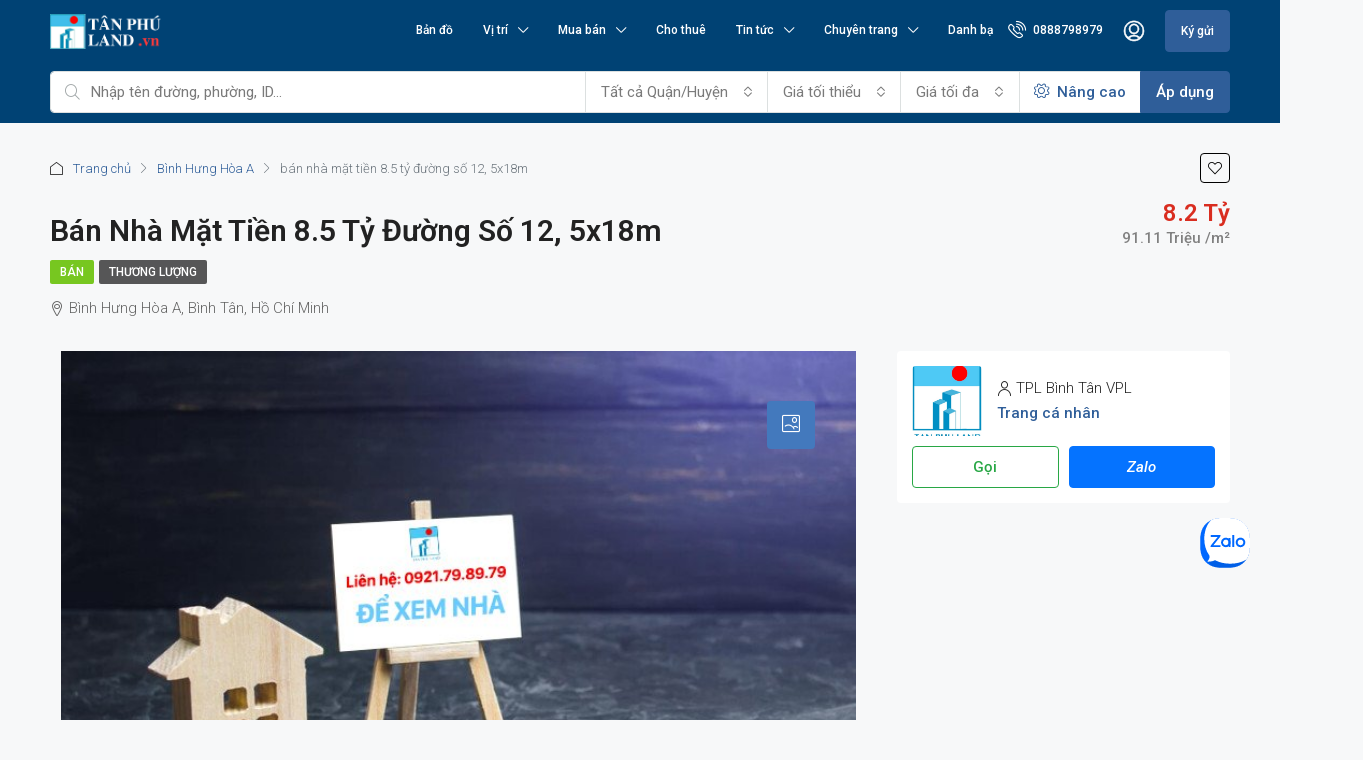

--- FILE ---
content_type: text/html; charset=UTF-8
request_url: https://tanphuland.vn/tin-dang/ban-nha-mat-tien-8-5-ty-duong-so-12-5x18m/
body_size: 56661
content:
<!doctype html>
<html lang="vi">
<head><script>(function(w,i,g){w[g]=w[g]||[];if(typeof w[g].push=='function')w[g].push(i)})
(window,'GTM-5B5P6Z2','google_tags_first_party');</script><script>(function(w,d,s,l){w[l]=w[l]||[];(function(){w[l].push(arguments);})('set', 'developer_id.dYzg1YT', true);
		w[l].push({'gtm.start':new Date().getTime(),event:'gtm.js'});var f=d.getElementsByTagName(s)[0],
		j=d.createElement(s);j.async=true;j.src='/xxdl/';
		f.parentNode.insertBefore(j,f);
		})(window,document,'script','dataLayer');</script>
	<meta charset="UTF-8" />
	<meta name="viewport" content="width=device-width, initial-scale=1.0" />
	<link rel="profile" href="https://gmpg.org/xfn/11" />
    <meta name="format-detection" content="telephone=no">
	<meta name='robots' content='index, follow, max-image-preview:large, max-snippet:-1, max-video-preview:-1' />

            <script data-no-defer="1" data-ezscrex="false" data-cfasync="false" data-pagespeed-no-defer data-cookieconsent="ignore">
                var ctPublicFunctions = {"_ajax_nonce":"e9377f6840","_rest_nonce":"8c6d052be3","_ajax_url":"\/wp-admin\/admin-ajax.php","_rest_url":"https:\/\/tanphuland.vn\/wp-json\/","data__cookies_type":"native","data__ajax_type":"rest","data__bot_detector_enabled":0,"data__frontend_data_log_enabled":1,"cookiePrefix":"","wprocket_detected":false,"host_url":"tanphuland.vn","text__ee_click_to_select":"Click to select the whole data","text__ee_original_email":"The complete one is","text__ee_got_it":"Got it","text__ee_blocked":"Blocked","text__ee_cannot_connect":"Cannot connect","text__ee_cannot_decode":"Can not decode email. Unknown reason","text__ee_email_decoder":"CleanTalk email decoder","text__ee_wait_for_decoding":"The magic is on the way!","text__ee_decoding_process":"Please wait a few seconds while we decode the contact data."}
            </script>
        
            <script data-no-defer="1" data-ezscrex="false" data-cfasync="false" data-pagespeed-no-defer data-cookieconsent="ignore">
                var ctPublic = {"_ajax_nonce":"e9377f6840","settings__forms__check_internal":"0","settings__forms__check_external":"0","settings__forms__force_protection":0,"settings__forms__search_test":"1","settings__forms__wc_add_to_cart":"0","settings__data__bot_detector_enabled":0,"settings__sfw__anti_crawler":"1","blog_home":"https:\/\/tanphuland.vn\/","pixel__setting":"3","pixel__enabled":true,"pixel__url":"https:\/\/moderate10-v4.cleantalk.org\/pixel\/450c8ea3397d36a98672242ff1df66b9.gif","data__email_check_before_post":"1","data__email_check_exist_post":0,"data__cookies_type":"native","data__key_is_ok":true,"data__visible_fields_required":true,"wl_brandname":"Anti-Spam by CleanTalk","wl_brandname_short":"CleanTalk","ct_checkjs_key":"ea1598fd2319b519d1567b4e76fad32599e949aeca1d6d2e8ad819dee614da95","emailEncoderPassKey":"bea7fc510a128c5ed6ec3894c7e6c143","bot_detector_forms_excluded":"W10=","advancedCacheExists":true,"varnishCacheExists":false,"wc_ajax_add_to_cart":false}
            </script>
        <!-- Google tag (gtag.js) consent mode dataLayer added by Site Kit -->
<script type="text/javascript" id="google_gtagjs-js-consent-mode-data-layer">
/* <![CDATA[ */
window.dataLayer = window.dataLayer || [];function gtag(){dataLayer.push(arguments);}
gtag('consent', 'default', {"ad_personalization":"denied","ad_storage":"denied","ad_user_data":"denied","analytics_storage":"denied","functionality_storage":"denied","security_storage":"denied","personalization_storage":"denied","region":["AT","BE","BG","CH","CY","CZ","DE","DK","EE","ES","FI","FR","GB","GR","HR","HU","IE","IS","IT","LI","LT","LU","LV","MT","NL","NO","PL","PT","RO","SE","SI","SK"],"wait_for_update":500});
window._googlesitekitConsentCategoryMap = {"statistics":["analytics_storage"],"marketing":["ad_storage","ad_user_data","ad_personalization"],"functional":["functionality_storage","security_storage"],"preferences":["personalization_storage"]};
window._googlesitekitConsents = {"ad_personalization":"denied","ad_storage":"denied","ad_user_data":"denied","analytics_storage":"denied","functionality_storage":"denied","security_storage":"denied","personalization_storage":"denied","region":["AT","BE","BG","CH","CY","CZ","DE","DK","EE","ES","FI","FR","GB","GR","HR","HU","IE","IS","IT","LI","LT","LU","LV","MT","NL","NO","PL","PT","RO","SE","SI","SK"],"wait_for_update":500};
/* ]]> */
</script>
<!-- End Google tag (gtag.js) consent mode dataLayer added by Site Kit -->

	<!-- This site is optimized with the Yoast SEO plugin v26.6 - https://yoast.com/wordpress/plugins/seo/ -->
	<title>bán nhà mặt tiền 8.5 tỷ đường số 12, 5x18m | Tân Phú Land</title>
	<link rel="canonical" href="https://tanphuland.vn/tin-dang/ban-nha-mat-tien-8-5-ty-duong-so-12-5x18m/" />
	<meta property="og:locale" content="vi_VN" />
	<meta property="og:type" content="article" />
	<meta property="og:title" content="bán nhà mặt tiền 8.5 tỷ đường số 12, 5x18m | Tân Phú Land" />
	<meta property="og:description" content="Bán nhà Đường số 12 Phường Bình Hưng Hòa A Quận Bình Tân  Diện tích: 90m2 Hiện trạng: 2 lầu Giá: 8.5 tỷ Tiện ích : gần chợ, trường học, bệnh viện , gần các trục đường thuận tiện cho việc đi lại … Pháp Lý: sổ hồng chính chủ Tư vẫn miễn phí – [&hellip;]" />
	<meta property="og:url" content="https://tanphuland.vn/tin-dang/ban-nha-mat-tien-8-5-ty-duong-so-12-5x18m/" />
	<meta property="og:site_name" content="Tân Phú Land" />
	<meta property="article:publisher" content="https://www.facebook.com/tanphuland.com.vn" />
	<meta property="og:image" content="https://tanphuland.vn/wp-content/uploads/2024/04/z5307361226378_89130051f69e4a85e91ed703b6c96d9a-9.jpg" />
	<meta property="og:image:width" content="740" />
	<meta property="og:image:height" content="465" />
	<meta property="og:image:type" content="image/jpeg" />
	<meta name="twitter:card" content="summary_large_image" />
	<meta name="twitter:label1" content="Ước tính thời gian đọc" />
	<meta name="twitter:data1" content="1 phút" />
	<script type="application/ld+json" class="yoast-schema-graph">{"@context":"https://schema.org","@graph":[{"@type":"WebPage","@id":"https://tanphuland.vn/tin-dang/ban-nha-mat-tien-8-5-ty-duong-so-12-5x18m/","url":"https://tanphuland.vn/tin-dang/ban-nha-mat-tien-8-5-ty-duong-so-12-5x18m/","name":"bán nhà mặt tiền 8.5 tỷ đường số 12, 5x18m | Tân Phú Land","isPartOf":{"@id":"https://tanphuland.vn/#website"},"primaryImageOfPage":{"@id":"https://tanphuland.vn/tin-dang/ban-nha-mat-tien-8-5-ty-duong-so-12-5x18m/#primaryimage"},"image":{"@id":"https://tanphuland.vn/tin-dang/ban-nha-mat-tien-8-5-ty-duong-so-12-5x18m/#primaryimage"},"thumbnailUrl":"https://tanphuland.vn/wp-content/uploads/2024/04/z5307361226378_89130051f69e4a85e91ed703b6c96d9a-9.jpg","datePublished":"2024-04-25T06:40:16+00:00","breadcrumb":{"@id":"https://tanphuland.vn/tin-dang/ban-nha-mat-tien-8-5-ty-duong-so-12-5x18m/#breadcrumb"},"inLanguage":"vi","potentialAction":[{"@type":"ReadAction","target":["https://tanphuland.vn/tin-dang/ban-nha-mat-tien-8-5-ty-duong-so-12-5x18m/"]}]},{"@type":"ImageObject","inLanguage":"vi","@id":"https://tanphuland.vn/tin-dang/ban-nha-mat-tien-8-5-ty-duong-so-12-5x18m/#primaryimage","url":"https://tanphuland.vn/wp-content/uploads/2024/04/z5307361226378_89130051f69e4a85e91ed703b6c96d9a-9.jpg","contentUrl":"https://tanphuland.vn/wp-content/uploads/2024/04/z5307361226378_89130051f69e4a85e91ed703b6c96d9a-9.jpg","width":740,"height":465},{"@type":"BreadcrumbList","@id":"https://tanphuland.vn/tin-dang/ban-nha-mat-tien-8-5-ty-duong-so-12-5x18m/#breadcrumb","itemListElement":[{"@type":"ListItem","position":1,"name":"Trang chủ","item":"https://tanphuland.vn/"},{"@type":"ListItem","position":2,"name":"Tin đăng","item":"https://tanphuland.vn/tin-dang/"},{"@type":"ListItem","position":3,"name":"bán nhà mặt tiền 8.5 tỷ đường số 12, 5x18m"}]},{"@type":"WebSite","@id":"https://tanphuland.vn/#website","url":"https://tanphuland.vn/","name":"Tân Phú Land","description":"Sàn giao dịch bất động sản","publisher":{"@id":"https://tanphuland.vn/#organization"},"potentialAction":[{"@type":"SearchAction","target":{"@type":"EntryPoint","urlTemplate":"https://tanphuland.vn/?s={search_term_string}"},"query-input":{"@type":"PropertyValueSpecification","valueRequired":true,"valueName":"search_term_string"}}],"inLanguage":"vi"},{"@type":"Organization","@id":"https://tanphuland.vn/#organization","name":"Công ty TNHH dịch vụ Bất động sản Tân Phú","url":"https://tanphuland.vn/","logo":{"@type":"ImageObject","inLanguage":"vi","@id":"https://tanphuland.vn/#/schema/logo/image/","url":"","contentUrl":"","caption":"Công ty TNHH dịch vụ Bất động sản Tân Phú"},"image":{"@id":"https://tanphuland.vn/#/schema/logo/image/"},"sameAs":["https://www.facebook.com/tanphuland.com.vn","https://www.youtube.com/@tanphuland"]}]}</script>
	<!-- / Yoast SEO plugin. -->


<link rel='dns-prefetch' href='//unpkg.com' />
<link rel='dns-prefetch' href='//www.googletagmanager.com' />
<link rel='dns-prefetch' href='//fonts.googleapis.com' />
<link rel='preconnect' href='https://fonts.gstatic.com' crossorigin />
<link rel="alternate" type="application/rss+xml" title="Dòng thông tin Tân Phú Land &raquo;" href="https://tanphuland.vn/feed/" />
<link rel="alternate" type="application/rss+xml" title="Dòng phản hồi Tân Phú Land &raquo;" href="https://tanphuland.vn/comments/feed/" />
<link rel="alternate" title="oNhúng (JSON)" type="application/json+oembed" href="https://tanphuland.vn/wp-json/oembed/1.0/embed?url=https%3A%2F%2Ftanphuland.vn%2Ftin-dang%2Fban-nha-mat-tien-8-5-ty-duong-so-12-5x18m%2F" />
<link rel="alternate" title="oNhúng (XML)" type="text/xml+oembed" href="https://tanphuland.vn/wp-json/oembed/1.0/embed?url=https%3A%2F%2Ftanphuland.vn%2Ftin-dang%2Fban-nha-mat-tien-8-5-ty-duong-so-12-5x18m%2F&#038;format=xml" />
<style id='wp-img-auto-sizes-contain-inline-css' type='text/css'>
img:is([sizes=auto i],[sizes^="auto," i]){contain-intrinsic-size:3000px 1500px}
/*# sourceURL=wp-img-auto-sizes-contain-inline-css */
</style>
<link rel='stylesheet' id='dashicons-css' href='https://tanphuland.vn/wp-includes/css/dashicons.min.css' type='text/css' media='all' />
<link rel='stylesheet' id='post-views-counter-frontend-css' href='https://tanphuland.vn/wp-content/plugins/post-views-counter/css/frontend.css' type='text/css' media='all' />
<style id='wp-emoji-styles-inline-css' type='text/css'>

	img.wp-smiley, img.emoji {
		display: inline !important;
		border: none !important;
		box-shadow: none !important;
		height: 1em !important;
		width: 1em !important;
		margin: 0 0.07em !important;
		vertical-align: -0.1em !important;
		background: none !important;
		padding: 0 !important;
	}
/*# sourceURL=wp-emoji-styles-inline-css */
</style>
<link rel='stylesheet' id='wp-block-library-css' href='https://tanphuland.vn/wp-includes/css/dist/block-library/style.min.css' type='text/css' media='all' />
<style id='classic-theme-styles-inline-css' type='text/css'>
/*! This file is auto-generated */
.wp-block-button__link{color:#fff;background-color:#32373c;border-radius:9999px;box-shadow:none;text-decoration:none;padding:calc(.667em + 2px) calc(1.333em + 2px);font-size:1.125em}.wp-block-file__button{background:#32373c;color:#fff;text-decoration:none}
/*# sourceURL=/wp-includes/css/classic-themes.min.css */
</style>
<style id='global-styles-inline-css' type='text/css'>
:root{--wp--preset--aspect-ratio--square: 1;--wp--preset--aspect-ratio--4-3: 4/3;--wp--preset--aspect-ratio--3-4: 3/4;--wp--preset--aspect-ratio--3-2: 3/2;--wp--preset--aspect-ratio--2-3: 2/3;--wp--preset--aspect-ratio--16-9: 16/9;--wp--preset--aspect-ratio--9-16: 9/16;--wp--preset--color--black: #000000;--wp--preset--color--cyan-bluish-gray: #abb8c3;--wp--preset--color--white: #ffffff;--wp--preset--color--pale-pink: #f78da7;--wp--preset--color--vivid-red: #cf2e2e;--wp--preset--color--luminous-vivid-orange: #ff6900;--wp--preset--color--luminous-vivid-amber: #fcb900;--wp--preset--color--light-green-cyan: #7bdcb5;--wp--preset--color--vivid-green-cyan: #00d084;--wp--preset--color--pale-cyan-blue: #8ed1fc;--wp--preset--color--vivid-cyan-blue: #0693e3;--wp--preset--color--vivid-purple: #9b51e0;--wp--preset--gradient--vivid-cyan-blue-to-vivid-purple: linear-gradient(135deg,rgb(6,147,227) 0%,rgb(155,81,224) 100%);--wp--preset--gradient--light-green-cyan-to-vivid-green-cyan: linear-gradient(135deg,rgb(122,220,180) 0%,rgb(0,208,130) 100%);--wp--preset--gradient--luminous-vivid-amber-to-luminous-vivid-orange: linear-gradient(135deg,rgb(252,185,0) 0%,rgb(255,105,0) 100%);--wp--preset--gradient--luminous-vivid-orange-to-vivid-red: linear-gradient(135deg,rgb(255,105,0) 0%,rgb(207,46,46) 100%);--wp--preset--gradient--very-light-gray-to-cyan-bluish-gray: linear-gradient(135deg,rgb(238,238,238) 0%,rgb(169,184,195) 100%);--wp--preset--gradient--cool-to-warm-spectrum: linear-gradient(135deg,rgb(74,234,220) 0%,rgb(151,120,209) 20%,rgb(207,42,186) 40%,rgb(238,44,130) 60%,rgb(251,105,98) 80%,rgb(254,248,76) 100%);--wp--preset--gradient--blush-light-purple: linear-gradient(135deg,rgb(255,206,236) 0%,rgb(152,150,240) 100%);--wp--preset--gradient--blush-bordeaux: linear-gradient(135deg,rgb(254,205,165) 0%,rgb(254,45,45) 50%,rgb(107,0,62) 100%);--wp--preset--gradient--luminous-dusk: linear-gradient(135deg,rgb(255,203,112) 0%,rgb(199,81,192) 50%,rgb(65,88,208) 100%);--wp--preset--gradient--pale-ocean: linear-gradient(135deg,rgb(255,245,203) 0%,rgb(182,227,212) 50%,rgb(51,167,181) 100%);--wp--preset--gradient--electric-grass: linear-gradient(135deg,rgb(202,248,128) 0%,rgb(113,206,126) 100%);--wp--preset--gradient--midnight: linear-gradient(135deg,rgb(2,3,129) 0%,rgb(40,116,252) 100%);--wp--preset--font-size--small: 13px;--wp--preset--font-size--medium: 20px;--wp--preset--font-size--large: 36px;--wp--preset--font-size--x-large: 42px;--wp--preset--spacing--20: 0.44rem;--wp--preset--spacing--30: 0.67rem;--wp--preset--spacing--40: 1rem;--wp--preset--spacing--50: 1.5rem;--wp--preset--spacing--60: 2.25rem;--wp--preset--spacing--70: 3.38rem;--wp--preset--spacing--80: 5.06rem;--wp--preset--shadow--natural: 6px 6px 9px rgba(0, 0, 0, 0.2);--wp--preset--shadow--deep: 12px 12px 50px rgba(0, 0, 0, 0.4);--wp--preset--shadow--sharp: 6px 6px 0px rgba(0, 0, 0, 0.2);--wp--preset--shadow--outlined: 6px 6px 0px -3px rgb(255, 255, 255), 6px 6px rgb(0, 0, 0);--wp--preset--shadow--crisp: 6px 6px 0px rgb(0, 0, 0);}:where(.is-layout-flex){gap: 0.5em;}:where(.is-layout-grid){gap: 0.5em;}body .is-layout-flex{display: flex;}.is-layout-flex{flex-wrap: wrap;align-items: center;}.is-layout-flex > :is(*, div){margin: 0;}body .is-layout-grid{display: grid;}.is-layout-grid > :is(*, div){margin: 0;}:where(.wp-block-columns.is-layout-flex){gap: 2em;}:where(.wp-block-columns.is-layout-grid){gap: 2em;}:where(.wp-block-post-template.is-layout-flex){gap: 1.25em;}:where(.wp-block-post-template.is-layout-grid){gap: 1.25em;}.has-black-color{color: var(--wp--preset--color--black) !important;}.has-cyan-bluish-gray-color{color: var(--wp--preset--color--cyan-bluish-gray) !important;}.has-white-color{color: var(--wp--preset--color--white) !important;}.has-pale-pink-color{color: var(--wp--preset--color--pale-pink) !important;}.has-vivid-red-color{color: var(--wp--preset--color--vivid-red) !important;}.has-luminous-vivid-orange-color{color: var(--wp--preset--color--luminous-vivid-orange) !important;}.has-luminous-vivid-amber-color{color: var(--wp--preset--color--luminous-vivid-amber) !important;}.has-light-green-cyan-color{color: var(--wp--preset--color--light-green-cyan) !important;}.has-vivid-green-cyan-color{color: var(--wp--preset--color--vivid-green-cyan) !important;}.has-pale-cyan-blue-color{color: var(--wp--preset--color--pale-cyan-blue) !important;}.has-vivid-cyan-blue-color{color: var(--wp--preset--color--vivid-cyan-blue) !important;}.has-vivid-purple-color{color: var(--wp--preset--color--vivid-purple) !important;}.has-black-background-color{background-color: var(--wp--preset--color--black) !important;}.has-cyan-bluish-gray-background-color{background-color: var(--wp--preset--color--cyan-bluish-gray) !important;}.has-white-background-color{background-color: var(--wp--preset--color--white) !important;}.has-pale-pink-background-color{background-color: var(--wp--preset--color--pale-pink) !important;}.has-vivid-red-background-color{background-color: var(--wp--preset--color--vivid-red) !important;}.has-luminous-vivid-orange-background-color{background-color: var(--wp--preset--color--luminous-vivid-orange) !important;}.has-luminous-vivid-amber-background-color{background-color: var(--wp--preset--color--luminous-vivid-amber) !important;}.has-light-green-cyan-background-color{background-color: var(--wp--preset--color--light-green-cyan) !important;}.has-vivid-green-cyan-background-color{background-color: var(--wp--preset--color--vivid-green-cyan) !important;}.has-pale-cyan-blue-background-color{background-color: var(--wp--preset--color--pale-cyan-blue) !important;}.has-vivid-cyan-blue-background-color{background-color: var(--wp--preset--color--vivid-cyan-blue) !important;}.has-vivid-purple-background-color{background-color: var(--wp--preset--color--vivid-purple) !important;}.has-black-border-color{border-color: var(--wp--preset--color--black) !important;}.has-cyan-bluish-gray-border-color{border-color: var(--wp--preset--color--cyan-bluish-gray) !important;}.has-white-border-color{border-color: var(--wp--preset--color--white) !important;}.has-pale-pink-border-color{border-color: var(--wp--preset--color--pale-pink) !important;}.has-vivid-red-border-color{border-color: var(--wp--preset--color--vivid-red) !important;}.has-luminous-vivid-orange-border-color{border-color: var(--wp--preset--color--luminous-vivid-orange) !important;}.has-luminous-vivid-amber-border-color{border-color: var(--wp--preset--color--luminous-vivid-amber) !important;}.has-light-green-cyan-border-color{border-color: var(--wp--preset--color--light-green-cyan) !important;}.has-vivid-green-cyan-border-color{border-color: var(--wp--preset--color--vivid-green-cyan) !important;}.has-pale-cyan-blue-border-color{border-color: var(--wp--preset--color--pale-cyan-blue) !important;}.has-vivid-cyan-blue-border-color{border-color: var(--wp--preset--color--vivid-cyan-blue) !important;}.has-vivid-purple-border-color{border-color: var(--wp--preset--color--vivid-purple) !important;}.has-vivid-cyan-blue-to-vivid-purple-gradient-background{background: var(--wp--preset--gradient--vivid-cyan-blue-to-vivid-purple) !important;}.has-light-green-cyan-to-vivid-green-cyan-gradient-background{background: var(--wp--preset--gradient--light-green-cyan-to-vivid-green-cyan) !important;}.has-luminous-vivid-amber-to-luminous-vivid-orange-gradient-background{background: var(--wp--preset--gradient--luminous-vivid-amber-to-luminous-vivid-orange) !important;}.has-luminous-vivid-orange-to-vivid-red-gradient-background{background: var(--wp--preset--gradient--luminous-vivid-orange-to-vivid-red) !important;}.has-very-light-gray-to-cyan-bluish-gray-gradient-background{background: var(--wp--preset--gradient--very-light-gray-to-cyan-bluish-gray) !important;}.has-cool-to-warm-spectrum-gradient-background{background: var(--wp--preset--gradient--cool-to-warm-spectrum) !important;}.has-blush-light-purple-gradient-background{background: var(--wp--preset--gradient--blush-light-purple) !important;}.has-blush-bordeaux-gradient-background{background: var(--wp--preset--gradient--blush-bordeaux) !important;}.has-luminous-dusk-gradient-background{background: var(--wp--preset--gradient--luminous-dusk) !important;}.has-pale-ocean-gradient-background{background: var(--wp--preset--gradient--pale-ocean) !important;}.has-electric-grass-gradient-background{background: var(--wp--preset--gradient--electric-grass) !important;}.has-midnight-gradient-background{background: var(--wp--preset--gradient--midnight) !important;}.has-small-font-size{font-size: var(--wp--preset--font-size--small) !important;}.has-medium-font-size{font-size: var(--wp--preset--font-size--medium) !important;}.has-large-font-size{font-size: var(--wp--preset--font-size--large) !important;}.has-x-large-font-size{font-size: var(--wp--preset--font-size--x-large) !important;}
:where(.wp-block-post-template.is-layout-flex){gap: 1.25em;}:where(.wp-block-post-template.is-layout-grid){gap: 1.25em;}
:where(.wp-block-term-template.is-layout-flex){gap: 1.25em;}:where(.wp-block-term-template.is-layout-grid){gap: 1.25em;}
:where(.wp-block-columns.is-layout-flex){gap: 2em;}:where(.wp-block-columns.is-layout-grid){gap: 2em;}
:root :where(.wp-block-pullquote){font-size: 1.5em;line-height: 1.6;}
/*# sourceURL=global-styles-inline-css */
</style>
<link rel='stylesheet' id='cleantalk-public-css-css' href='https://tanphuland.vn/wp-content/plugins/cleantalk-spam-protect/css/cleantalk-public.min.css' type='text/css' media='all' />
<link rel='stylesheet' id='cleantalk-email-decoder-css-css' href='https://tanphuland.vn/wp-content/plugins/cleantalk-spam-protect/css/cleantalk-email-decoder.min.css' type='text/css' media='all' />
<link rel='stylesheet' id='contact-form-7-css' href='https://tanphuland.vn/wp-content/plugins/contact-form-7/includes/css/styles.css' type='text/css' media='all' />
<link rel='stylesheet' id='houzi-rest-api-css' href='https://tanphuland.vn/wp-content/plugins/houzi-rest-api-1.4.6/public/css/houzi-rest-api-public.css' type='text/css' media='all' />
<link rel='stylesheet' id='secure-copy-content-protection-public-css' href='https://tanphuland.vn/wp-content/plugins/secure-copy-content-protection/public/css/secure-copy-content-protection-public.css' type='text/css' media='all' />
<link rel='stylesheet' id='widgetopts-styles-css' href='https://tanphuland.vn/wp-content/plugins/widget-options/assets/css/widget-options.css' type='text/css' media='all' />
<link rel='stylesheet' id='url-shortify-css' href='https://tanphuland.vn/wp-content/plugins/url-shortify/lite/dist/styles/url-shortify.css' type='text/css' media='all' />
<link rel='stylesheet' id='houzez-all-css-css' href='https://tanphuland.vn/wp-content/themes/houzez/css/all-css.css' type='text/css' media='all' />
<link rel='stylesheet' id='font-awesome-5-all-css' href='https://tanphuland.vn/wp-content/themes/houzez/css/font-awesome/css/all.min.css' type='text/css' media='all' />
<link rel='stylesheet' id='houzez-style-css' href='https://tanphuland.vn/wp-content/themes/houzez/style.css' type='text/css' media='all' />
<style id='houzez-style-inline-css' type='text/css'>

        @media (min-width: 1200px) {
          .container {
              max-width: 1210px;
          }
        }
        body {
            font-family: Roboto;
            font-size: 15px;
            font-weight: 300;
            line-height: 25px;
            text-transform: none;
        }
        .main-nav,
        .dropdown-menu,
        .login-register,
        .btn.btn-create-listing,
        .logged-in-nav,
        .btn-phone-number {
          font-family: Roboto;
          font-size: 12px;
          font-weight: 500;
          text-align: left;
          text-transform: ;
        }

        .btn,
        .ele-btn,
        .houzez-search-button,
        .houzez-submit-button,
        .form-control,
        .bootstrap-select .text,
        .sort-by-title,
        .woocommerce ul.products li.product .button {
          font-family: Roboto;
          font-size: 15px; 
        }
        
        h1, h2, h3, h4, h5, h6, .item-title {
          font-family: Roboto;
          font-weight: ;
          text-transform: capitalize;
        }

        .post-content-wrap h1, .post-content-wrap h2, .post-content-wrap h3, .post-content-wrap h4, .post-content-wrap h5, .post-content-wrap h6 {
          font-weight: ;
          text-transform: capitalize;
          text-align: inherit; 
        }

        .top-bar-wrap {
            font-family: Roboto;
            font-size: 15px;
            font-weight: 300;
            line-height: 25px;
            text-align: left;
            text-transform: none;   
        }
        .footer-wrap {
            font-family: Roboto;
            font-size: 14px;
            font-weight: 300;
            line-height: 25px;
            text-align: left;
            text-transform: none;
        }
        
        .header-v1 .header-inner-wrap,
        .header-v1 .navbar-logged-in-wrap {
            line-height: 60px;
            height: 60px; 
        }
        .header-v2 .header-top .navbar {
          height: 110px; 
        }

        .header-v2 .header-bottom .header-inner-wrap,
        .header-v2 .header-bottom .navbar-logged-in-wrap {
          line-height: 54px;
          height: 54px; 
        }

        .header-v3 .header-top .header-inner-wrap,
        .header-v3 .header-top .header-contact-wrap {
          height: 80px;
          line-height: 80px; 
        }
        .header-v3 .header-bottom .header-inner-wrap,
        .header-v3 .header-bottom .navbar-logged-in-wrap {
          line-height: 54px;
          height: 54px; 
        }
        .header-v4 .header-inner-wrap,
        .header-v4 .navbar-logged-in-wrap {
          line-height: 90px;
          height: 90px; 
        }
        .header-v5 .header-top .header-inner-wrap,
        .header-v5 .header-top .navbar-logged-in-wrap {
          line-height: 110px;
          height: 110px; 
        }
        .header-v5 .header-bottom .header-inner-wrap {
          line-height: 54px;
          height: 54px; 
        }
        .header-v6 .header-inner-wrap,
        .header-v6 .navbar-logged-in-wrap {
          height: 60px;
          line-height: 60px; 
        }
        @media (min-width: 1200px) {
            .header-v5 .header-top .container {
                max-width: 1170px;
            }
        }
    
      body,
      .main-wrap,
      .fw-property-documents-wrap h3 span, 
      .fw-property-details-wrap h3 span {
        background-color: #f7f8f9; 
      }
      .houzez-main-wrap-v2, .main-wrap.agent-detail-page-v2 {
        background-color: #ffffff;
      }

       body,
      .form-control,
      .bootstrap-select .text,
      .item-title a,
      .listing-tabs .nav-tabs .nav-link,
      .item-wrap-v2 .item-amenities li span,
      .item-wrap-v2 .item-amenities li:before,
      .item-parallax-wrap .item-price-wrap,
      .list-view .item-body .item-price-wrap,
      .property-slider-item .item-price-wrap,
      .page-title-wrap .item-price-wrap,
      .agent-information .agent-phone span a,
      .property-overview-wrap ul li strong,
      .mobile-property-title .item-price-wrap .item-price,
      .fw-property-features-left li a,
      .lightbox-content-wrap .item-price-wrap,
      .blog-post-item-v1 .blog-post-title h3 a,
      .blog-post-content-widget h4 a,
      .property-item-widget .right-property-item-widget-wrap .item-price-wrap,
      .login-register-form .modal-header .login-register-tabs .nav-link.active,
      .agent-list-wrap .agent-list-content h2 a,
      .agent-list-wrap .agent-list-contact li a,
      .agent-contacts-wrap li a,
      .menu-edit-property li a,
      .statistic-referrals-list li a,
      .chart-nav .nav-pills .nav-link,
      .dashboard-table-properties td .property-payment-status,
      .dashboard-mobile-edit-menu-wrap .bootstrap-select > .dropdown-toggle.bs-placeholder,
      .payment-method-block .radio-tab .control-text,
      .post-title-wrap h2 a,
      .lead-nav-tab.nav-pills .nav-link,
      .deals-nav-tab.nav-pills .nav-link,
      .btn-light-grey-outlined:hover,
      button:not(.bs-placeholder) .filter-option-inner-inner,
      .fw-property-floor-plans-wrap .floor-plans-tabs a,
      .products > .product > .item-body > a,
      .woocommerce ul.products li.product .price,
      .woocommerce div.product p.price, 
      .woocommerce div.product span.price,
      .woocommerce #reviews #comments ol.commentlist li .meta,
      .woocommerce-MyAccount-navigation ul li a,
      .activitiy-item-close-button a,
      .property-section-wrap li a {
       color: #222222; 
     }


    
      a,
      a:hover,
      a:active,
      a:focus,
      .primary-text,
      .btn-clear,
      .btn-apply,
      .btn-primary-outlined,
      .btn-primary-outlined:before,
      .item-title a:hover,
      .sort-by .bootstrap-select .bs-placeholder,
      .sort-by .bootstrap-select > .btn,
      .sort-by .bootstrap-select > .btn:active,
      .page-link,
      .page-link:hover,
      .accordion-title:before,
      .blog-post-content-widget h4 a:hover,
      .agent-list-wrap .agent-list-content h2 a:hover,
      .agent-list-wrap .agent-list-contact li a:hover,
      .agent-contacts-wrap li a:hover,
      .agent-nav-wrap .nav-pills .nav-link,
      .dashboard-side-menu-wrap .side-menu-dropdown a.active,
      .menu-edit-property li a.active,
      .menu-edit-property li a:hover,
      .dashboard-statistic-block h3 .fa,
      .statistic-referrals-list li a:hover,
      .chart-nav .nav-pills .nav-link.active,
      .board-message-icon-wrap.active,
      .post-title-wrap h2 a:hover,
      .listing-switch-view .switch-btn.active,
      .item-wrap-v6 .item-price-wrap,
      .listing-v6 .list-view .item-body .item-price-wrap,
      .woocommerce nav.woocommerce-pagination ul li a, 
      .woocommerce nav.woocommerce-pagination ul li span,
      .woocommerce-MyAccount-navigation ul li a:hover,
      .property-schedule-tour-form-wrap .control input:checked ~ .control__indicator,
      .property-schedule-tour-form-wrap .control:hover,
      .property-walkscore-wrap-v2 .score-details .houzez-icon,
      .login-register .btn-icon-login-register + .dropdown-menu a,
      .activitiy-item-close-button a:hover,
      .property-section-wrap li a:hover,
      .agent-detail-page-v2 .agent-nav-wrap .nav-link.active,
      .property-lightbox-v2-sections-navigation .slick-prev, 
      .property-lightbox-v2-sections-navigation .slick-next,
      .property-lightbox-v2-sections-navigation .slick-slide.current-section,
      .property-lightbox-v2-sections-navigation .nav-link.active,
      .agent-detail-page-v2 .listing-tabs .nav-link.active {
        color: #2f5e99; 
      }
      
      .agent-list-position a {
        color: #2f5e99; 
      }

      .control input:checked ~ .control__indicator,
      .top-banner-wrap .nav-pills .nav-link,
      .btn-primary-outlined:hover,
      .page-item.active .page-link,
      .slick-prev:hover,
      .slick-prev:focus,
      .slick-next:hover,
      .slick-next:focus,
      .mobile-property-tools .nav-pills .nav-link.active,
      .login-register-form .modal-header,
      .agent-nav-wrap .nav-pills .nav-link.active,
      .board-message-icon-wrap .notification-circle,
      .primary-label,
      .fc-event, .fc-event-dot,
      .compare-table .table-hover > tbody > tr:hover,
      .post-tag,
      .datepicker table tr td.active.active,
      .datepicker table tr td.active.disabled,
      .datepicker table tr td.active.disabled.active,
      .datepicker table tr td.active.disabled.disabled,
      .datepicker table tr td.active.disabled:active,
      .datepicker table tr td.active.disabled:hover,
      .datepicker table tr td.active.disabled:hover.active,
      .datepicker table tr td.active.disabled:hover.disabled,
      .datepicker table tr td.active.disabled:hover:active,
      .datepicker table tr td.active.disabled:hover:hover,
      .datepicker table tr td.active.disabled:hover[disabled],
      .datepicker table tr td.active.disabled[disabled],
      .datepicker table tr td.active:active,
      .datepicker table tr td.active:hover,
      .datepicker table tr td.active:hover.active,
      .datepicker table tr td.active:hover.disabled,
      .datepicker table tr td.active:hover:active,
      .datepicker table tr td.active:hover:hover,
      .datepicker table tr td.active:hover[disabled],
      .datepicker table tr td.active[disabled],
      .ui-slider-horizontal .ui-slider-range,
      .btn-bubble {
        background-color: #2f5e99; 
      }

      .control input:checked ~ .control__indicator,
      .btn-primary-outlined,
      .page-item.active .page-link,
      .mobile-property-tools .nav-pills .nav-link.active,
      .agent-nav-wrap .nav-pills .nav-link,
      .agent-nav-wrap .nav-pills .nav-link.active,
      .chart-nav .nav-pills .nav-link.active,
      .dashaboard-snake-nav .step-block.active,
      .fc-event,
      .fc-event-dot,
      .property-schedule-tour-form-wrap .control input:checked ~ .control__indicator,
      .agent-detail-page-v2 .agent-nav-wrap .nav-link.active {
        border-color: #2f5e99; 
      }

      .slick-arrow:hover {
        background-color: rgba(67,121,189,1); 
      }

      .slick-arrow {
        background-color: #2f5e99; 
      }

      .property-banner .nav-pills .nav-link.active {
        background-color: rgba(67,121,189,1) !important; 
      }

      .property-navigation-wrap a.active {
        color: #2f5e99;
        -webkit-box-shadow: inset 0 -3px #2f5e99;
        box-shadow: inset 0 -3px #2f5e99; 
      }

      .btn-primary,
      .fc-button-primary,
      .woocommerce nav.woocommerce-pagination ul li a:focus, 
      .woocommerce nav.woocommerce-pagination ul li a:hover, 
      .woocommerce nav.woocommerce-pagination ul li span.current {
        color: #fff;
        background-color: #2f5e99;
        border-color: #2f5e99; 
      }
      .btn-primary:focus, .btn-primary:focus:active,
      .fc-button-primary:focus,
      .fc-button-primary:focus:active {
        color: #fff;
        background-color: #2f5e99;
        border-color: #2f5e99; 
      }
      .btn-primary:hover,
      .fc-button-primary:hover {
        color: #fff;
        background-color: #4379bd;
        border-color: #4379bd; 
      }
      .btn-primary:active, 
      .btn-primary:not(:disabled):not(:disabled):active,
      .fc-button-primary:active,
      .fc-button-primary:not(:disabled):not(:disabled):active {
        color: #fff;
        background-color: #4379bd;
        border-color: #4379bd; 
      }

      .btn-secondary,
      .woocommerce span.onsale,
      .woocommerce ul.products li.product .button,
      .woocommerce #respond input#submit.alt, 
      .woocommerce a.button.alt, 
      .woocommerce button.button.alt, 
      .woocommerce input.button.alt,
      .woocommerce #review_form #respond .form-submit input,
      .woocommerce #respond input#submit, 
      .woocommerce a.button, 
      .woocommerce button.button, 
      .woocommerce input.button {
        color: #fff;
        background-color: #28a745;
        border-color: #28a745; 
      }
      .woocommerce ul.products li.product .button:focus,
      .woocommerce ul.products li.product .button:active,
      .woocommerce #respond input#submit.alt:focus, 
      .woocommerce a.button.alt:focus, 
      .woocommerce button.button.alt:focus, 
      .woocommerce input.button.alt:focus,
      .woocommerce #respond input#submit.alt:active, 
      .woocommerce a.button.alt:active, 
      .woocommerce button.button.alt:active, 
      .woocommerce input.button.alt:active,
      .woocommerce #review_form #respond .form-submit input:focus,
      .woocommerce #review_form #respond .form-submit input:active,
      .woocommerce #respond input#submit:active, 
      .woocommerce a.button:active, 
      .woocommerce button.button:active, 
      .woocommerce input.button:active,
      .woocommerce #respond input#submit:focus, 
      .woocommerce a.button:focus, 
      .woocommerce button.button:focus, 
      .woocommerce input.button:focus {
        color: #fff;
        background-color: #28a745;
        border-color: #28a745; 
      }
      .btn-secondary:hover,
      .woocommerce ul.products li.product .button:hover,
      .woocommerce #respond input#submit.alt:hover, 
      .woocommerce a.button.alt:hover, 
      .woocommerce button.button.alt:hover, 
      .woocommerce input.button.alt:hover,
      .woocommerce #review_form #respond .form-submit input:hover,
      .woocommerce #respond input#submit:hover, 
      .woocommerce a.button:hover, 
      .woocommerce button.button:hover, 
      .woocommerce input.button:hover {
        color: #fff;
        background-color: #34ce57;
        border-color: #34ce57; 
      }
      .btn-secondary:active, 
      .btn-secondary:not(:disabled):not(:disabled):active {
        color: #fff;
        background-color: #34ce57;
        border-color: #34ce57; 
      }

      .btn-primary-outlined {
        color: #2f5e99;
        background-color: transparent;
        border-color: #2f5e99; 
      }
      .btn-primary-outlined:focus, .btn-primary-outlined:focus:active {
        color: #2f5e99;
        background-color: transparent;
        border-color: #2f5e99; 
      }
      .btn-primary-outlined:hover {
        color: #fff;
        background-color: #4379bd;
        border-color: #4379bd; 
      }
      .btn-primary-outlined:active, .btn-primary-outlined:not(:disabled):not(:disabled):active {
        color: #2f5e99;
        background-color: rgba(26, 26, 26, 0);
        border-color: #4379bd; 
      }

      .btn-secondary-outlined {
        color: #28a745;
        background-color: transparent;
        border-color: #28a745; 
      }
      .btn-secondary-outlined:focus, .btn-secondary-outlined:focus:active {
        color: #28a745;
        background-color: transparent;
        border-color: #28a745; 
      }
      .btn-secondary-outlined:hover {
        color: #fff;
        background-color: #34ce57;
        border-color: #34ce57; 
      }
      .btn-secondary-outlined:active, .btn-secondary-outlined:not(:disabled):not(:disabled):active {
        color: #28a745;
        background-color: rgba(26, 26, 26, 0);
        border-color: #34ce57; 
      }

      .btn-call {
        color: #28a745;
        background-color: transparent;
        border-color: #28a745; 
      }
      .btn-call:focus, .btn-call:focus:active {
        color: #28a745;
        background-color: transparent;
        border-color: #28a745; 
      }
      .btn-call:hover {
        color: #28a745;
        background-color: rgba(26, 26, 26, 0);
        border-color: #34ce57; 
      }
      .btn-call:active, .btn-call:not(:disabled):not(:disabled):active {
        color: #28a745;
        background-color: rgba(26, 26, 26, 0);
        border-color: #34ce57; 
      }
      .icon-delete .btn-loader:after{
          border-color: #2f5e99 transparent #2f5e99 transparent
      }
    
      .header-v1 {
        background-color: #004274;
        border-bottom: 1px solid #004274; 
      }

      .header-v1 a.nav-link {
        color: #FFFFFF; 
      }

      .header-v1 a.nav-link:hover,
      .header-v1 a.nav-link:active {
        color: #2f5e99;
        background-color: rgba(0, 174, 255, 0.1); 
      }
      .header-desktop .main-nav .nav-link {
          letter-spacing: 0.0px;
      }
    
      .header-v2 .header-top,
      .header-v5 .header-top,
      .header-v2 .header-contact-wrap {
        background-color: #ffffff; 
      }

      .header-v2 .header-bottom, 
      .header-v5 .header-bottom {
        background-color: #004274;
      }

      .header-v2 .header-contact-wrap .header-contact-right, .header-v2 .header-contact-wrap .header-contact-right a, .header-contact-right a:hover, header-contact-right a:active {
        color: #004274; 
      }

      .header-v2 .header-contact-left {
        color: #004274; 
      }

      .header-v2 .header-bottom,
      .header-v2 .navbar-nav > li,
      .header-v2 .navbar-nav > li:first-of-type,
      .header-v5 .header-bottom,
      .header-v5 .navbar-nav > li,
      .header-v5 .navbar-nav > li:first-of-type {
        border-color: rgba(0, 174, 255, 0.2);
      }

      .header-v2 a.nav-link,
      .header-v5 a.nav-link {
        color: #ffffff; 
      }

      .header-v2 a.nav-link:hover,
      .header-v2 a.nav-link:active,
      .header-v5 a.nav-link:hover,
      .header-v5 a.nav-link:active {
        color: #00aeff;
        background-color: rgba(0, 174, 255, 0.1); 
      }

      .header-v2 .header-contact-right a:hover, 
      .header-v2 .header-contact-right a:active,
      .header-v3 .header-contact-right a:hover, 
      .header-v3 .header-contact-right a:active {
        background-color: transparent;
      }

      .header-v2 .header-social-icons a,
      .header-v5 .header-social-icons a {
        color: #004274; 
      }
    
      .header-v3 .header-top {
        background-color: #004274; 
      }

      .header-v3 .header-bottom {
        background-color: #004274; 
      }

      .header-v3 .header-contact,
      .header-v3-mobile {
        background-color: #00aeff;
        color: #ffffff; 
      }

      .header-v3 .header-bottom,
      .header-v3 .login-register,
      .header-v3 .navbar-nav > li,
      .header-v3 .navbar-nav > li:first-of-type {
        border-color: rgba(0, 174, 239, 0.2); 
      }

      .header-v3 a.nav-link, 
      .header-v3 .header-contact-right a:hover, .header-v3 .header-contact-right a:active {
        color: #FFFFFF; 
      }

      .header-v3 a.nav-link:hover,
      .header-v3 a.nav-link:active {
        color: #00aeff;
        background-color: rgba(0, 174, 255, 0.1); 
      }

      .header-v3 .header-social-icons a {
        color: #004274; 
      }
    
      .header-v4 {
        background-color: #ffffff; 
      }

      .header-v4 a.nav-link {
        color: #004274; 
      }

      .header-v4 a.nav-link:hover,
      .header-v4 a.nav-link:active {
        color: #00aeef;
        background-color: rgba(0, 174, 255, 0.1); 
      }
    
      .header-v6 .header-top {
        background-color: #004274; 
      }

      .header-v6 a.nav-link {
        color: #FFFFFF; 
      }

      .header-v6 a.nav-link:hover,
      .header-v6 a.nav-link:active {
        color: #00aeff;
        background-color: rgba(0, 174, 255, 0.1); 
      }

      .header-v6 .header-social-icons a {
        color: #FFFFFF; 
      }
    
      .header-mobile {
        background-color: #004274; 
      }
      .header-mobile .toggle-button-left,
      .header-mobile .toggle-button-right {
        color: #FFFFFF; 
      }

      .nav-mobile .logged-in-nav a,
      .nav-mobile .main-nav,
      .nav-mobile .navi-login-register {
        background-color: #ffffff; 
      }

      .nav-mobile .logged-in-nav a,
      .nav-mobile .main-nav .nav-item .nav-item a,
      .nav-mobile .main-nav .nav-item a,
      .navi-login-register .main-nav .nav-item a {
        color: #004274;
        border-bottom: 1px solid #dce0e0;
        background-color: #ffffff;
      }

      .nav-mobile .btn-create-listing,
      .navi-login-register .btn-create-listing {
        color: #fff;
        border: 1px solid #2f5e99;
        background-color: #2f5e99; 
      }

      .nav-mobile .btn-create-listing:hover, .nav-mobile .btn-create-listing:active,
      .navi-login-register .btn-create-listing:hover,
      .navi-login-register .btn-create-listing:active {
        color: #fff;
        border: 1px solid #2f5e99;
        background-color: rgba(0, 174, 255, 0.65); 
      }
    
      .header-transparent-wrap .header-v4 {
        background-color: transparent;
        border-bottom: 1px solid rgba(255, 255, 255, 0.3); 
      }

      .header-transparent-wrap .header-v4 a {
        color: #ffffff; 
      }

      .header-transparent-wrap .header-v4 a:hover,
      .header-transparent-wrap .header-v4 a:active {
        color: #ffffff;
        background-color: rgba(255, 255, 255, 0.1); 
      }
    
      .main-nav .navbar-nav .nav-item .dropdown-menu,
      .login-register .login-register-nav li .dropdown-menu {
        background-color: rgba(255,255,255,0.95); 
      }

      .login-register .login-register-nav li .dropdown-menu:before {
          border-left-color: rgba(255,255,255,0.95);
          border-top-color: rgba(255,255,255,0.95);
      }

      .main-nav .navbar-nav .nav-item .nav-item a,
      .login-register .login-register-nav li .dropdown-menu .nav-item a {
        color: #222222;
        border-bottom: 1px solid #dce0e0; 
      }

      .main-nav .navbar-nav .nav-item .nav-item a:hover,
      .main-nav .navbar-nav .nav-item .nav-item a:active,
      .login-register .login-register-nav li .dropdown-menu .nav-item a:hover {
        color: #2f5e99; 
      }
      .main-nav .navbar-nav .nav-item .nav-item a:hover,
      .main-nav .navbar-nav .nav-item .nav-item a:active,
      .login-register .login-register-nav li .dropdown-menu .nav-item a:hover {
          background-color: rgba(0, 174, 255, 0.1);
      }
    
      .header-main-wrap .btn-create-listing {
        color: #ffffff;
        border: 1px solid #2f5e99;
        background-color: #2f5e99; 
      }

      .header-main-wrap .btn-create-listing:hover,
      .header-main-wrap .btn-create-listing:active {
        color: rgba(255, 255, 255, 0.99);
        border: 1px solid #2f5e99;
        background-color: rgba(67,121,189,1); 
      }
    
      .header-transparent-wrap .header-v4 .btn-create-listing {
        color: #ffffff;
        border: 1px solid #ffffff;
        background-color: rgba(255, 255, 255, 0.2); 
      }

      .header-transparent-wrap .header-v4 .btn-create-listing:hover,
      .header-transparent-wrap .header-v4 .btn-create-listing:active {
        color: rgba(255,255,255,1);
        border: 1px solid #4379bd;
        background-color: rgba(67,121,189,1); 
      }
    
      .header-transparent-wrap .logged-in-nav a,
      .logged-in-nav a {
        color: #2f5e99;
        border-color: #dce0e0;
        background-color: #FFFFFF; 
      }

      .header-transparent-wrap .logged-in-nav a:hover,
      .header-transparent-wrap .logged-in-nav a:active,
      .logged-in-nav a:hover,
      .logged-in-nav a:active {
        color: #4379bd;
        background-color: rgba(0, 174, 255, 0.1);
        border-color: #dce0e0; 
      }
    
      .form-control::-webkit-input-placeholder,
      .search-banner-wrap ::-webkit-input-placeholder,
      .advanced-search ::-webkit-input-placeholder,
      .advanced-search-banner-wrap ::-webkit-input-placeholder,
      .overlay-search-advanced-module ::-webkit-input-placeholder {
        color: #7a7a7a; 
      }
      .bootstrap-select > .dropdown-toggle.bs-placeholder, 
      .bootstrap-select > .dropdown-toggle.bs-placeholder:active, 
      .bootstrap-select > .dropdown-toggle.bs-placeholder:focus, 
      .bootstrap-select > .dropdown-toggle.bs-placeholder:hover {
        color: #7a7a7a; 
      }
      .form-control::placeholder,
      .search-banner-wrap ::-webkit-input-placeholder,
      .advanced-search ::-webkit-input-placeholder,
      .advanced-search-banner-wrap ::-webkit-input-placeholder,
      .overlay-search-advanced-module ::-webkit-input-placeholder {
        color: #7a7a7a; 
      }

      .search-banner-wrap ::-moz-placeholder,
      .advanced-search ::-moz-placeholder,
      .advanced-search-banner-wrap ::-moz-placeholder,
      .overlay-search-advanced-module ::-moz-placeholder {
        color: #7a7a7a; 
      }

      .search-banner-wrap :-ms-input-placeholder,
      .advanced-search :-ms-input-placeholder,
      .advanced-search-banner-wrap ::-ms-input-placeholder,
      .overlay-search-advanced-module ::-ms-input-placeholder {
        color: #7a7a7a; 
      }

      .search-banner-wrap :-moz-placeholder,
      .advanced-search :-moz-placeholder,
      .advanced-search-banner-wrap :-moz-placeholder,
      .overlay-search-advanced-module :-moz-placeholder {
        color: #7a7a7a; 
      }

      .advanced-search .form-control,
      .advanced-search .bootstrap-select > .btn,
      .location-trigger,
      .vertical-search-wrap .form-control,
      .vertical-search-wrap .bootstrap-select > .btn,
      .step-search-wrap .form-control,
      .step-search-wrap .bootstrap-select > .btn,
      .advanced-search-banner-wrap .form-control,
      .advanced-search-banner-wrap .bootstrap-select > .btn,
      .search-banner-wrap .form-control,
      .search-banner-wrap .bootstrap-select > .btn,
      .overlay-search-advanced-module .form-control,
      .overlay-search-advanced-module .bootstrap-select > .btn,
      .advanced-search-v2 .advanced-search-btn,
      .advanced-search-v2 .advanced-search-btn:hover {
        border-color: #dce0e0; 
      }

      .advanced-search-nav,
      .search-expandable,
      .overlay-search-advanced-module {
        background-color: #004274; 
      }
      .btn-search {
        color: #ffffff;
        background-color: #2f5e99;
        border-color: #2f5e99;
      }
      .btn-search:hover, .btn-search:active  {
        color: #ffffff;
        background-color: #4379bd;
        border-color: #4379bd;
      }
      .advanced-search-btn {
        color: #2f5e99;
        background-color: #ffffff;
        border-color: #2f5e99; 
      }
      .advanced-search-btn:hover, .advanced-search-btn:active {
        color: #4379bd;
        background-color: #ffffff;
        border-color: #4379bd; 
      }
      .advanced-search-btn:focus {
        color: #2f5e99;
        background-color: #ffffff;
        border-color: #2f5e99; 
      }
      .search-expandable-label {
        color: #ffffff;
        background-color: #4379bd;
      }
      .advanced-search-nav {
        padding-top: 10px;
        padding-bottom: 10px;
      }
      .features-list-wrap .control--checkbox,
      .features-list-wrap .control--radio,
      .range-text, 
      .features-list-wrap .control--checkbox, 
      .features-list-wrap .btn-features-list, 
      .overlay-search-advanced-module .search-title, 
      .overlay-search-advanced-module .overlay-search-module-close {
          color: #FFFFFF;
      }
      .advanced-search-half-map {
        background-color: #FFFFFF; 
      }
      .advanced-search-half-map .range-text, 
      .advanced-search-half-map .features-list-wrap .control--checkbox, 
      .advanced-search-half-map .features-list-wrap .btn-features-list {
          color: #222222;
      }
    
      .save-search-btn {
          border-color: #28a745 ;
          background-color: #28a745 ;
          color: #ffffff ;
      }
      .save-search-btn:hover,
      .save-search-btn:active {
          border-color: #28a745;
          background-color: #28a745 ;
          color: #ffffff ;
      }
    .label-featured {
      background-color: #77c720;
      color: #ffffff; 
    }
    
    .dashboard-side-wrap {
      background-color: #004274; 
    }

    .side-menu a {
      color: #ffffff; 
    }

    .side-menu a.active,
    .side-menu .side-menu-parent-selected > a,
    .side-menu-dropdown a,
    .side-menu a:hover {
      color: #ffffff; 
    }
    .dashboard-side-menu-wrap .side-menu-dropdown a.active {
      color: #ffffff
    }
    
      .detail-wrap {
        background-color: rgba(0,174,255,0.1);
        border-color: #4379bd; 
      }
    .top-bar-wrap,
    .top-bar-wrap .dropdown-menu,
    .switcher-wrap .dropdown-menu {
      background-color: #ffffff;
    }
    .top-bar-wrap a,
    .top-bar-contact,
    .top-bar-slogan,
    .top-bar-wrap .btn,
    .top-bar-wrap .dropdown-menu,
    .switcher-wrap .dropdown-menu,
    .top-bar-wrap .navbar-toggler {
      color: #000000;
    }
    .top-bar-wrap a:hover,
    .top-bar-wrap a:active,
    .top-bar-wrap .btn:hover,
    .top-bar-wrap .btn:active,
    .top-bar-wrap .dropdown-menu li:hover,
    .top-bar-wrap .dropdown-menu li:active,
    .switcher-wrap .dropdown-menu li:hover,
    .switcher-wrap .dropdown-menu li:active {
      color: rgba(47,94,153,1);
    }
    .class-energy-indicator:nth-child(1) {
        background-color: #33a357;
    }
    .class-energy-indicator:nth-child(2) {
        background-color: #79b752;
    }
    .class-energy-indicator:nth-child(3) {
        background-color: #c3d545;
    }
    .class-energy-indicator:nth-child(4) {
        background-color: #fff12c;
    }
    .class-energy-indicator:nth-child(5) {
        background-color: #edb731;
    }
    .class-energy-indicator:nth-child(6) {
        background-color: #d66f2c;
    }
    .class-energy-indicator:nth-child(7) {
        background-color: #cc232a;
    }
    .class-energy-indicator:nth-child(8) {
        background-color: #cc232a;
    }
    .class-energy-indicator:nth-child(9) {
        background-color: #cc232a;
    }
    .class-energy-indicator:nth-child(10) {
        background-color: #cc232a;
    }
    
      .agent-detail-page-v2 .agent-profile-wrap { background-color:#ffffff }
      .agent-detail-page-v2 .agent-list-position a, .agent-detail-page-v2 .agent-profile-header h1, .agent-detail-page-v2 .rating-score-text, .agent-detail-page-v2 .agent-profile-address address, .agent-detail-page-v2 .badge-success { color:#000000 }

      .agent-detail-page-v2 .all-reviews, .agent-detail-page-v2 .agent-profile-cta a { color:#2f5e99 }
    
    .footer-top-wrap {
      background-color: #2f5e99; 
    }

    .footer-bottom-wrap {
      background-color: #004274; 
    }

    .footer-top-wrap,
    .footer-top-wrap a,
    .footer-bottom-wrap,
    .footer-bottom-wrap a,
    .footer-top-wrap .property-item-widget .right-property-item-widget-wrap .item-amenities,
    .footer-top-wrap .property-item-widget .right-property-item-widget-wrap .item-price-wrap,
    .footer-top-wrap .blog-post-content-widget h4 a,
    .footer-top-wrap .blog-post-content-widget,
    .footer-top-wrap .form-tools .control,
    .footer-top-wrap .slick-dots li.slick-active button:before,
    .footer-top-wrap .slick-dots li button::before,
    .footer-top-wrap .widget ul:not(.item-amenities):not(.item-price-wrap):not(.contact-list):not(.dropdown-menu):not(.nav-tabs) li span {
      color: #ffffff; 
    }
    
          .footer-top-wrap a:hover,
          .footer-bottom-wrap a:hover,
          .footer-top-wrap .blog-post-content-widget h4 a:hover {
            color: rgba(255,255,255,1); 
          }
        .houzez-osm-cluster {
            background-image: url(https://tanphuland.vn/wp-content/uploads/2019/06/cluster-icon.png);
            text-align: center;
            color: #fff;
            width: 48px;
            height: 48px;
            line-height: 48px;
        }
    
/*# sourceURL=houzez-style-inline-css */
</style>
<link rel='stylesheet' id='leaflet-css' href='https://unpkg.com/leaflet@1.7.1/dist/leaflet.css' type='text/css' media='all' />
<link rel='stylesheet' id='houzez-login-modal-css' href='https://tanphuland.vn/wp-content/themes/houzez/css/custom/login-modal.css' type='text/css' media='all' />
<link rel='stylesheet' id='resm-frontend-css' href='https://tanphuland.vn/wp-content/plugins/real-estate-sellers-manager/assets/css/frontend.css' type='text/css' media='all' />
<link rel="preload" as="style" href="https://fonts.googleapis.com/css?family=Roboto:100,200,300,400,500,600,700,800,900,100italic,200italic,300italic,400italic,500italic,600italic,700italic,800italic,900italic&#038;display=swap" /><link rel="stylesheet" href="https://fonts.googleapis.com/css?family=Roboto:100,200,300,400,500,600,700,800,900,100italic,200italic,300italic,400italic,500italic,600italic,700italic,800italic,900italic&#038;display=swap" media="print" onload="this.media='all'"><noscript><link rel="stylesheet" href="https://fonts.googleapis.com/css?family=Roboto:100,200,300,400,500,600,700,800,900,100italic,200italic,300italic,400italic,500italic,600italic,700italic,800italic,900italic&#038;display=swap" /></noscript><script type="text/javascript" src="https://tanphuland.vn/wp-content/plugins/cleantalk-spam-protect/js/apbct-public-bundle_gathering.min.js" id="apbct-public-bundle_gathering.min-js-js"></script>
<script type="text/javascript" src="https://tanphuland.vn/wp-includes/js/jquery/jquery.min.js" id="jquery-core-js"></script>
<script type="text/javascript" src="https://tanphuland.vn/wp-includes/js/jquery/jquery-migrate.min.js" id="jquery-migrate-js"></script>
<script type="text/javascript" src="https://tanphuland.vn/wp-content/plugins/houzi-rest-api-1.4.6/public/js/houzi-rest-api-public.js" id="houzi-rest-api-js"></script>
<script type="text/javascript" id="url-shortify-js-extra">
/* <![CDATA[ */
var usParams = {"ajaxurl":"https://tanphuland.vn/wp-admin/admin-ajax.php"};
//# sourceURL=url-shortify-js-extra
/* ]]> */
</script>
<script type="text/javascript" src="https://tanphuland.vn/wp-content/plugins/url-shortify/lite/dist/scripts/url-shortify.js" id="url-shortify-js"></script>

<!-- Đoạn mã Google tag (gtag.js) được thêm bởi Site Kit -->
<!-- Đoạn mã Google Analytics được thêm bởi Site Kit -->
<script type="text/javascript" src="https://www.googletagmanager.com/gtag/js?id=G-KTDYZ2CV1R" id="google_gtagjs-js" async></script>
<script type="text/javascript" id="google_gtagjs-js-after">
/* <![CDATA[ */
window.dataLayer = window.dataLayer || [];function gtag(){dataLayer.push(arguments);}
gtag("set","linker",{"domains":["tanphuland.vn"]});
gtag("js", new Date());
gtag("set", "developer_id.dZTNiMT", true);
gtag("config", "G-KTDYZ2CV1R", {"googlesitekit_post_type":"property"});
//# sourceURL=google_gtagjs-js-after
/* ]]> */
</script>
<link rel="https://api.w.org/" href="https://tanphuland.vn/wp-json/" /><link rel="alternate" title="JSON" type="application/json" href="https://tanphuland.vn/wp-json/wp/v2/properties/574907" /><meta name="generator" content="Redux 4.5.9" /><meta name="generator" content="Site Kit by Google 1.168.0" /><!-- Favicon --><link rel="shortcut icon" href="https://tanphuland.vn/wp-content/uploads/2021/05/Favicon1-3.png"><link rel="apple-touch-icon" sizes="180x180" href="/apple-touch-icon.png">
<link rel="icon" type="image/png" sizes="32x32" href="/favicon-32x32.png">
<link rel="icon" type="image/png" sizes="16x16" href="/favicon-16x16.png">
<link rel="manifest" href="/site.webmanifest">
<link rel="mask-icon" href="/safari-pinned-tab.svg" color="#5bbad5">
<meta name="msapplication-TileColor" content="#da532c">
<meta name="theme-color" content="#ffffff">

<!-- Global site tag (gtag.js) - Google Ads: 781562315 -->
<script async src="https://www.googletagmanager.com/gtag/js?id=AW-781562315"></script>
<script>
  window.dataLayer = window.dataLayer || [];
  function gtag(){dataLayer.push(arguments);}
  gtag('js', new Date());

  gtag('config', 'AW-781562315');
</script>

<!-- Facebook Pixel Code -->
<script>
!function(f,b,e,v,n,t,s)
{if(f.fbq)return;n=f.fbq=function(){n.callMethod?
n.callMethod.apply(n,arguments):n.queue.push(arguments)};
if(!f._fbq)f._fbq=n;n.push=n;n.loaded=!0;n.version='2.0';
n.queue=[];t=b.createElement(e);t.async=!0;
t.src=v;s=b.getElementsByTagName(e)[0];
s.parentNode.insertBefore(t,s)}(window, document,'script',
'https://connect.facebook.net/en_US/fbevents.js');
fbq('init', '387230509589760');
fbq('track', 'PageView');
</script>
<noscript><img height="1" width="1" style="display:none"
src="https://www.facebook.com/tr?id=387230509589760&ev=PageView&noscript=1"
/></noscript>
<!-- End Facebook Pixel Code -->

<!-- dongia -->
<script type="text/javascript">
			function update() {
				var select = document.getElementById('dongia');
				var option = select.options[select.selectedIndex];

				document.getElementById('value').value = option.value;
			}

			update();
</script>	
<!-- dongia -->		

<!-- Google Tag Manager -->
<script>(function(w,d,s,l,i){w[l]=w[l]||[];w[l].push({'gtm.start':
new Date().getTime(),event:'gtm.js'});var f=d.getElementsByTagName(s)[0],
j=d.createElement(s),dl=l!='dataLayer'?'&l='+l:'';j.async=true;j.src=
'https://www.googletagmanager.com/gtm.js?id='+i+dl;f.parentNode.insertBefore(j,f);
})(window,document,'script','dataLayer','GTM-5B5P6Z2');</script>
<!-- End Google Tag Manager -->			

<script type="text/javascript">
    jQuery(document).ready(function($){
        $(document).on("mouseenter", "img", function() {
            $(this).attr('title', ''); // Đặt giá trị title thành rỗng
        });
        $(document).on("contextmenu", "img", function(e) {
            e.preventDefault();
        });
    });
</script><meta name="generator" content="Elementor 3.34.0; features: additional_custom_breakpoints; settings: css_print_method-external, google_font-enabled, font_display-auto">
			<style>
				.e-con.e-parent:nth-of-type(n+4):not(.e-lazyloaded):not(.e-no-lazyload),
				.e-con.e-parent:nth-of-type(n+4):not(.e-lazyloaded):not(.e-no-lazyload) * {
					background-image: none !important;
				}
				@media screen and (max-height: 1024px) {
					.e-con.e-parent:nth-of-type(n+3):not(.e-lazyloaded):not(.e-no-lazyload),
					.e-con.e-parent:nth-of-type(n+3):not(.e-lazyloaded):not(.e-no-lazyload) * {
						background-image: none !important;
					}
				}
				@media screen and (max-height: 640px) {
					.e-con.e-parent:nth-of-type(n+2):not(.e-lazyloaded):not(.e-no-lazyload),
					.e-con.e-parent:nth-of-type(n+2):not(.e-lazyloaded):not(.e-no-lazyload) * {
						background-image: none !important;
					}
				}
			</style>
			<style>.shorten_url { 
	   padding: 10px 10px 10px 10px ; 
	   border: 1px solid #AAAAAA ; 
	   background-color: #EEEEEE ;
}</style>		<style type="text/css" id="wp-custom-css">
			.blog-posts-module-v3 .blog-posts-module-v3-right-wrap .blog-post-item-v3 .blog-post-thumb,
.blog-posts-module-v3-right-wrap .blog-post-thumb .img-fluid {
	height: 120px;
}
.blog-posts-module-v3-left-wrap img {
    height: 290px;
    object-fit: cover;
}
.zalo-chat-widget{
	bottom: 130px !important;
	right: 10px !important;
}
.back-to-top-wrap {
	bottom: 60px !important;
}
.page-id-56 .page-title-wrap {
	display: none !important;
}
.page-id-56 .bt-sidebar-wrap {
	padding-top: 20px;
}
.post-56 .page-content-wrap {
	padding: unset;
 	background-color: unset;
}
.agent-profile-wrap .col-lg-4 {
	display: flex;
  justify-content: center;
  align-items: center;
}
.agent-profile-wrap .agent-image {
  width: 200px;
  height: 200px;
  border-radius: 100%;
  overflow: hidden;
  object-fit: cover;
	object-position: center;
	display: flex;
  align-items: center;
  justify-content: center;
}
.agent-profile-wrap .agent-image img {
  width: 100%;
  height: 100%;
  object-fit: cover;
  object-position: center;
}
.agent-profile-wrap .agent-profile-buttons {
	display: none;
}
.half-map-right-wrap .list-view .item-wrap-v8 .item-footer-right-wrap .item-buttons-right-wrap{
	display: block;
}
.half-map-right-wrap .list-view .item-wrap-v8 .item-buttons-wrap{
	justify-content: end;
}
.nav-mobile:not(.houzez-nav-menu-main-mobile-wrap) .main-nav .nav-item .nav-mobile-trigger {
	 padding-right: 23px;
}
.nav-mobile .main-nav .nav-item .nav-mobile-trigger{
	right: 0;
}
.title-featured a {
    text-transform: uppercase; /* Chuyển chữ thành in hoa */
    color: #2f5e99 !important; /* Màu đỏ nhạt */
}
.title-featured a:hover {
    color: #333 !important; /* Màu đỏ nhạt */
}
.list-view .item-wrap-v8 {
	border: unset !important;
}
.listing-image-wrap .slick-slide img,
.listing-image-wrap .slick-list.draggable,
.listing-image-wrap {
	height: 240px !important;
}
.list-view .item-wrap-v8 .item-body {
	padding: 15px !important;
}
.blog-post-title h3 a:hover {
	color: #333 !important;
}
.blog-post-title h3 a {
	color: #2f5e99 !important;
}
/* Style cho tất cả các slide */
.slick-slide {
  transform: scale(0.8); /* Làm nhỏ tất cả các slide */
  opacity: 0.5; /* Làm mờ tất cả các slide */
  transition: all 0.3s ease; /* Thêm hiệu ứng chuyển động mượt mà */
}

/* Style cho slide active ở giữa */
.slick-slide.slick-active {
  transform: scale(1); /* Giữ nguyên kích thước gốc */
  opacity: 1; /* Hiển thị rõ nét */
}
.property-description-content .description-content {
	font-size: 18px;
}
.price-per-size {
	color: gray;
	font-size: 15px;
	font-weight: 500;
}
.advanced-search-v2 .form-control {
	    height: 41.5px;
}
.wp-element-caption {
    text-align: center;
}
.elementor-section.elementor-section-boxed>.elementor-container {
	max-width: 1200px !important;
}

.post-content-wrap p,
.post-content-wrap li
{
	font-size: 18px !important;
}

/*Start Title Listing*/
.item-wrap-v10 .item-wrap .item-footer-author-tool-wrap {
	padding: 10px !important;
}
.item-wrap-v10 .item-wrap .item-body-wrap .item-body {
    height: 100%;
    padding: 10px;
    -webkit-box-orient: vertical;
    -webkit-box-direction: normal;
    -ms-flex-direction: column;
    flex-direction: column;
    -webkit-box-pack: center;
    -ms-flex-pack: center;
    justify-content: center;
}
.half-map-wrap .list-view .item-body .item-title, .list-view .item-body .item-title {
     max-width: 660px;
}
.item-title {
		display: unset !important;
}

/*End Title Listing*/

/*Start Image Cover*/
@media (min-width: 780px) {
	.property-top-wrap .img-fluid {
    width: auto;
    height: 500px;
}
		.zalo-chat-widget{
		bottom: 150px !important;
		right: 25px !important;
	}
	.article-wrap .post-thumbnail-wrap {
			width: 250px;
			max-height: 170px;
			float: left;
			padding: 20px;
	}
	.article-wrap .post-thumbnail-wrap img {
			width: 250px;
			max-height: 150px;
			object-fit: cover;
	}
}
.item-header-wrap-left .item-header.item-header-1 img {
		   width: 100%;
}
.blog-posts-module-v3-right-wrap .blog-post-thumb .img-fluid {
	max-width: unset !important;
}
.blog-posts-module-v3-right-wrap .blog-post-thumb img {
	width: 150px;
	height: 100%;
	object-fit: cover;
}
@media (min-width: 1200px) {
	.item-header-wrap {
		width: 60rem;
	}
	.item-header-wrap-right img {
		height: 168px;
		object-fit: cover;
		width: 100%
	}
	.item-header.item-header-1 img {
		height: 337px;
		object-fit: cover;
		width: 100%;
	}
}
.navbar-logged-in-wrap.navbar img,
.item-author img,
.agent-image img {
	 object-fit: cover;
	 max-height: 280px;
}
.related-posts-wrap .blog-post-thumb img {
	  height: 180px;
    width: 100%;
    object-fit: cover;
}
/*End Image Cover*/
.page-title-wrap .item-price-wrap .item-price {
	margin-bottom: unset;
}
.item-price-wrap .item-price {
	color: #d92d20 !important;
	font-size: 1.5rem !important;
} 
.save-search-form-wrap{
	 display: flex;
}

.blog-post-image-widget {
    min-width: 70px;
    max-width: 70px;
}

.featured-info {
    background-color: #e3f2fd; /* Tông màu xanh nhạt */
    border: 1px solid #90caf9; /* Đường viền màu xanh nhạt hơn */
    padding: 15px;
    border-radius: 5px;
    margin: 20px 0;
}

.featured-count, .featured-remaining {
    font-size: 16px;
    color: #0d47a1; /* Màu xanh đậm */
}

.featured-count span, .featured-remaining span {
    font-weight: bold;
}

/* #private-note>h2{
	background-color: #f8d7da !important;
} */

/* Thay đổi kích thước và màu nền của input */
.wpcf7-text, .wpcf7-textarea {
  width: 100%;
  border: 1px solid #ccc;
  border-radius: 3px;
}

/* Thay đổi kiểu chữ của label */
.wpcf7-form label {
  font-weight: bold;
}

/* Thay đổi kiểu và màu nút submit */
.wpcf7-submit {
  background-color: #4CAF50;
  color: white;
	padding: 12px 20px;
  border: none;
  border-radius: 4px;
  cursor: pointer;
	display: block;
  margin: 0 auto;
}

.wpcf7-textarea {
  height: 100px; /* Điều chỉnh chiều cao textarea theo ý muốn */
}

.wpcf7-form p {
  margin-bottom: 0px; /* Điều chỉnh khoảng cách ở đây */
}

/* Giảm khoảng cách giữa các nhãn (label) và trường nhập liệu */
.wpcf7-form label {
  margin-bottom: 0px; /* Điều chỉnh khoảng cách ở đây */
}

.wp-container-core-columns-layout-1.wp-container-core-columns-layout-1 {
    flex-wrap: nowrap !important;
}
.wp-image-533403,
.wp-image-533402 {
	width: 100%;
	height: auto;
}
.converted-value-price-input{
  font-weight: 600;
	padding-left: 12px;
}
.error-message-price-input{
	color: #fd0000;
}
.widget-wrap {
	border: 1px solid rgba(0,0,0,.125);
}
.list-view .item-wrap-v8 .item-footer .item-footer-left-wrap {
	position: relative;
  display: flex;
  flex-wrap: wrap;
  flex-direction: row-reverse;
}
@media only screen and (max-width: 767px){
		.property-top-wrap {
		margin-bottom: 263px !important
	}
	.lslide,
	.houzez-trigger-popup-slider-js.swipebox, .img-fluid {
		height: 100%;
		width: 100%;
		object-fit: cover;
	}
.item-tools.item-tools-v2{
		bottom: 5px;
	}
.list-view .item-wrap-v8 .item-footer .item-footer-left-wrap {
	position: relative;
  padding-bottom: 10px;
  display: flex;
  flex-wrap: wrap;
  align-content: space-between;
  justify-content: space-between;
  align-items: flex-end;
  flex-direction: row-reverse;
}
.list-view .item-wrap-v8 .item-footer {
	display: block;
}
}
.slick-prev, .slick-next {
	top: 38% !important;
}
.put-on-hold.dropdown-item,
.clone-property.dropdown-item {
	display: none;
}
.property-form a.btn-half-width:first-of-type {
	margin-right: 10px !important;
}
.btn.hz-email-popup-js.btn-primary-outlined.btn-item {
	display: none !important;
}
.btn-zalo-contact{
	background-color: #0573ff;
  border-color: #0573ff;
	top: 0px;
	width: calc(50% - 5px);
}
.widget-about-image img {
	  width: 70% !important;
    height: auto;
}
.property-disclaimer {
	font-weight: 500;
	font-size: 18px;
	color: red !important;
  padding: 20px 20px 40px 20px;
}
.h-type{
	float: right;
}

/* PART 1 - truoc chuyen canh Lazy Load */
img[data-lazyloaded]{
	opacity: 0;
}

/* PART 2 - hieu ung khi chuyen canh Lazy Load */
img.litespeed-loaded{
	-webkit-transition: opacity .3s ease-in;
	-moz-transition: opacity .3s ease-in;
	transition: opacity .3s ease-in;
	opacity: 1;
}
.item-header{
	width: 100%;
}

.relist-free.btn.pay-btn{
	display: block;
	color: #ff2323;
}
.status-color-84{
	background-color: #ff9d24;
}
.term-binh-tan #text-12,
.term-tan-phu #text-13,
#text-7, #text-9{
	display: none;
}
.term-binh-tan #text-9,
.term-tan-phu #text-7{
	display: block !important;
}
.lSSlideWrapper.usingCss #property-gallery-js{
    height: 500px !important;
}
/*dongia*/
label {
	width: 100%;
}
#dongia{
	word-wrap: normal;
  height: 42px;
  border-color: #dce0e0;
  float: left;
  width: 100%;
  margin-right: 5px;
	border: 1px solid;
  border-color: #dce0e0;
  border-radius: 0.25rem;
}

.page-template-user_dashboard_submit #value{
	width: 70% !important;
	display: none;
}
/*dongia*/
.back-to-top-wrap .btn-back-to-top {
    margin-bottom: 20px;
}
/*elementor post*/
.elementor-post__meta-data{
	display: none;
}
/*elementor post*/
/*Dashboard Begin*/
.dashboard-side-wrap {
    padding-top: 17px !important;
}
.dash-logo.logo img {
    top: unset;
    height: 37px;
}
.dash-logo.logo{
    text-align: center;
}
/*Dashboard End*/
.elementor-element-1ad9c616{
	 height: 500px;
}
@media only screen and (max-width: 767px){
	.elementor-element-1ad9c616{
	 height: 200px !important;
	}
}
/*Thumnai*/
.property-item-widget .listing-featured-thumb.hover-effect{
	height: 65px !important;
}
.page-template-template-homepage .listing-featured-thumb.hover-effect{
	height: 220px;
} 
.listing-featured-thumb.hover-effect{
	height: 190px;
}

@media only screen and (max-width: 767px){
	.advanced-search-nav {
	padding-top: 5px;
  padding-bottom: 5px;
}
	.advanced-search.advanced-search-nav{
	background-color: #004274; !important
	}
}
/*Search End*/
.gm-marker {
	width: 70px;
	color: #fff;
	line-height: 12px;
	background: #fd0000;
	text-align: center;
}
.gm-marker-price {
	padding: 2px;
}
.agent-stats-wrap, .agent-profile-wrap, .agent-bio-wrap {
    padding: 15px;
}
.widget-title {
    margin-bottom: 15px;
}
.agent-contacts-wrap {
    padding: 15px;
}
.post-inner-wrap, .post-footer-wrap, .post-header-wrap, .post-content-wrap, .author-detail-wrap, .post-comment-form-wrap, .author-comment {
    padding: 15px;
}
.widget-wrap {
    padding: 15px;
}
.item-address{
	text-transform: capitalize;
}
.logo img {
    top: unset;
}
.single-article-wrap .post-thumbnail-wrap{
	display: none;
}
.label-featured {
	background-color:	#fd0000;
}
.label-status.label.status-color-83{
	background-color: #77c720;
}
.header-v2.header-v2-mobile{
	display: none !important;
}
.item-price {

}
.sidebar-wrap .property-form-wrap {
    padding: 15px;
}
.block-title-wrap h2 {
    font-size: 23px;
    font-weight: 600;
    text-transform: uppercase;
}
.block-title-wrap {
    margin-bottom: 15px;
}
.mobile-property-title {
    padding: 15px;
}
.block-wrap {
    padding: 15px;
}
.detail-wrap {
    padding: 15px;
}
.item-title{
		white-space: unset;
	  overflow: hidden;
    text-overflow: ellipsis;
    display: -webkit-box;
    -webkit-line-clamp: 2;
    -webkit-box-orient: vertical;
	}
.block-title-wrap {
    padding-bottom: 15px;
}
.property-form {
    margin-top: unset;
}
.mortgage-calculator-monthly-payment {
    font-size: 20px;
}
.mobile-property-tools {
    padding: 15px;
}
.elementor-widget:not(:last-child){
	margin-bottom: unset;
	margin-block-end: 10px;
}
.property-carousel-buttons-wrap {
    height: unset !important;
	  margin-bottom: 5px
}
@media only screen and (max-width: 767px){
.label-featured {
	position: unset;
	background-color:	#fd0000;
}
.elementor-element-7b8b7e32{
		margin-top: 50px;
	}
.agent-stats-wrap, .agent-profile-wrap, .agent-bio-wrap {
    padding: 15px;
}
.property-review-wrap {
    padding: 15px;
}
.footer-top-wrap {
    padding: 15px;
}
.footer-top-wrap .container {
	padding: unset;
}
.listing-view.card-deck {
    padding-left: unset;
    padding-right: unset;
}
.similar-property-wrap {
    padding: 15px;
}
.list-view .item-listing-wrap {
    margin-bottom: 15px;
}
.grid-view .item-listing-wrap {
    padding-left: unset;
    padding-right: unset;
}
.item-footer {
    padding: 15px;
}
.item-body {
    padding: 15px;
}
.item-listing-wrap.hz-item-gallery-js.card.slick-slide.slick-cloned{
		width: 10%;
	}
.mobile-property-title .item-price {
    width: 30%;
	}
	.property-item-widget .listing-thumb{
	    height: 90px;
}
}		</style>
		</head>

<body data-rsssl=1 class="wp-singular property-template-default single single-property postid-574907 wp-theme-houzez houzez-theme houzez-footer-position transparent- houzez-header- elementor-default elementor-kit-21241">


	<div class="nav-mobile nav-mobile-js">
    <div class="main-nav navbar slideout-menu slideout-menu-left" id="nav-mobile">
        <ul id="mobile-main-nav" class="navbar-nav mobile-navbar-nav"><li  class="nav-item menu-item menu-item-type-post_type menu-item-object-page "><a  class="nav-link " href="https://tanphuland.vn/maps/">Bản đồ</a> </li>
<li  class="nav-item menu-item menu-item-type-custom menu-item-object-custom menu-item-has-children dropdown"><a  class="nav-link " href="#">Vị trí</a> <span class="nav-mobile-trigger dropdown-toggle" data-toggle="dropdown">
                <i class="houzez-icon arrow-down-1"></i>
            </span>
<ul class="dropdown-menu">
<li  class="nav-item menu-item menu-item-type-custom menu-item-object-custom "><a  class="dropdown-item " href="/quan-huyen/tan-phu/">Quận Tân Phú</a> </li>
<li  class="nav-item menu-item menu-item-type-custom menu-item-object-custom "><a  class="dropdown-item " href="/quan-huyen/binh-tan/">Quận Bình Tân</a> </li>
</ul>
</li>
<li  class="nav-item menu-item menu-item-type-custom menu-item-object-custom menu-item-has-children dropdown"><a  class="nav-link " href="#">Mua bán</a> <span class="nav-mobile-trigger dropdown-toggle" data-toggle="dropdown">
                <i class="houzez-icon arrow-down-1"></i>
            </span>
<ul class="dropdown-menu">
<li  class="nav-item menu-item menu-item-type-custom menu-item-object-custom "><a  class="dropdown-item " href="/danh-muc/nha-mat-pho/">Nhà mặt phố</a> </li>
<li  class="nav-item menu-item menu-item-type-custom menu-item-object-custom "><a  class="dropdown-item " href="/danh-muc/nha-hem-ngo/">Nhà hẻm ngõ</a> </li>
<li  class="nav-item menu-item menu-item-type-custom menu-item-object-custom "><a  class="dropdown-item " href="/danh-muc/can-ho-chung-cu/">Căn hộ chung cư</a> </li>
<li  class="nav-item menu-item menu-item-type-custom menu-item-object-custom "><a  class="dropdown-item " href="/danh-muc/biet-thu-lien-ke/">Biệt thự, liền kề</a> </li>
<li  class="nav-item menu-item menu-item-type-custom menu-item-object-custom "><a  class="dropdown-item " href="/danh-muc/ban-toa-nha-chdv-khach-san/">Tòa nhà, CHDV, khách sạn</a> </li>
<li  class="nav-item menu-item menu-item-type-custom menu-item-object-custom "><a  class="dropdown-item " href="/danh-muc/dat/">Đất</a> </li>
<li  class="nav-item menu-item menu-item-type-custom menu-item-object-custom "><a  class="dropdown-item " href="/danh-muc/dat-nen-du-an/">Đất nền dự án</a> </li>
<li  class="nav-item menu-item menu-item-type-custom menu-item-object-custom "><a  class="dropdown-item " href="/danh-muc/kho-nha-xuong/">Kho, nhà xưởng</a> </li>
<li  class="nav-item menu-item menu-item-type-custom menu-item-object-custom "><a  class="dropdown-item " href="/danh-muc/bat-dong-san-khac/">Bán loại bất động sản khác</a> </li>
</ul>
</li>
<li  class="nav-item menu-item menu-item-type-custom menu-item-object-custom "><a  class="nav-link " href="https://tanphuland.vn/tim-kiem/?status%5B%5D=cho-thue">Cho thuê</a> </li>
<li  class="nav-item menu-item menu-item-type-custom menu-item-object-custom menu-item-has-children dropdown"><a  class="nav-link " href="#">Tin tức</a> <span class="nav-mobile-trigger dropdown-toggle" data-toggle="dropdown">
                <i class="houzez-icon arrow-down-1"></i>
            </span>
<ul class="dropdown-menu">
<li  class="nav-item menu-item menu-item-type-taxonomy menu-item-object-category "><a  class="dropdown-item " href="https://tanphuland.vn/chuyen-muc/phap-ly/">Pháp lý</a> </li>
<li  class="nav-item menu-item menu-item-type-taxonomy menu-item-object-category "><a  class="dropdown-item " href="https://tanphuland.vn/chuyen-muc/phong-thuy/">Phong thủy</a> </li>
<li  class="nav-item menu-item menu-item-type-taxonomy menu-item-object-category "><a  class="dropdown-item " href="https://tanphuland.vn/chuyen-muc/thi-truong/">Thị trường</a> </li>
<li  class="nav-item menu-item menu-item-type-taxonomy menu-item-object-category "><a  class="dropdown-item " href="https://tanphuland.vn/chuyen-muc/xay-dung/">Xây dựng</a> </li>
<li  class="nav-item menu-item menu-item-type-taxonomy menu-item-object-category "><a  class="dropdown-item " href="https://tanphuland.vn/chuyen-muc/du-an/">Dự án</a> </li>
<li  class="nav-item menu-item menu-item-type-custom menu-item-object-custom "><a  class="dropdown-item " href="/chuyen-muc/tin-noi-bo/">Tin nội bộ</a> </li>
<li  class="nav-item menu-item menu-item-type-custom menu-item-object-custom "><a  class="dropdown-item " href="/chuyen-muc/tuyen-dung/">Tuyển dụng</a> </li>
</ul>
</li>
<li  class="nav-item menu-item menu-item-type-custom menu-item-object-custom menu-item-has-children dropdown"><a  class="nav-link " href="#">Chuyên trang</a> <span class="nav-mobile-trigger dropdown-toggle" data-toggle="dropdown">
                <i class="houzez-icon arrow-down-1"></i>
            </span>
<ul class="dropdown-menu">
<li  class="nav-item menu-item menu-item-type-custom menu-item-object-custom "><a  class="dropdown-item " href="https://tanphuland.vn/dich-vu-phap-ly-bat-dong-san">Tư vấn pháp lý</a> </li>
<li  class="nav-item menu-item menu-item-type-custom menu-item-object-custom "><a  class="dropdown-item " href="https://tanphuland.vn/tuyen-dung/">Tuyển dụng</a> </li>
</ul>
</li>
<li  class="nav-item menu-item menu-item-type-custom menu-item-object-custom "><a  class="nav-link " href="https://tanphuland.vn/nhan-vien/">Danh bạ</a> </li>
</ul>	            </div><!-- main-nav -->
    <nav class="navi-login-register slideout-menu slideout-menu-right" id="navi-user">
	
		<a class="btn btn-create-listing" href="https://zalo.me/0888798979">Ký gửi</a>
	

    	<ul class="logged-in-nav">
		
				<li class="login-link">
			<a href="#" data-toggle="modal" data-target="#login-register-form"><i class="houzez-icon icon-lock-5 mr-1"></i> Đăng nhập</a>
		</li><!-- .has-chil -->
		
		
					<li class="favorite-link">
				<a class="favorite-btn" href="https://tanphuland.vn/yeu-thich/"><i class="houzez-icon icon-love-it mr-1"></i> Yêu thích  <span class="btn-bubble frvt-count">0</span></a>
			</li>
					
	</ul><!-- .main-nav -->
	</nav><!-- .navi -->


  
</div><!-- nav-mobile -->
	<main id="main-wrap" class="main-wrap main-wrap-js">

	<header class="header-main-wrap ">
    <div id="header-section" class="header-desktop header-v1" data-sticky="0">
	<div class="container">
		<div class="header-inner-wrap">
			<div class="navbar d-flex align-items-center">

				

	<div class="logo logo-desktop">
		<a href="https://tanphuland.vn/">
							<img src="https://tanphuland.vn/wp-content/uploads/2025/01/Logo-TANPHU-LAND.vn-1.png" height="35" width="" alt="logo">
					</a>
	</div>

				<nav class="main-nav on-hover-menu navbar-expand-lg flex-grow-1">
					<ul id="main-nav" class="navbar-nav justify-content-end"><li id="menu-item-520658" class="menu-item menu-item-type-post_type menu-item-object-page nav-item menu-item-520658 menu-item-design-default"><a  class="nav-link " href="https://tanphuland.vn/maps/">Bản đồ</a> </li>
<li id="menu-item-21888" class="menu-item menu-item-type-custom menu-item-object-custom menu-item-has-children nav-item menu-item-21888 menu-item-design-default dropdown"><a  class="nav-link dropdown-toggle" href="#">Vị trí</a> 
<ul class="dropdown-menu">
	<li id="menu-item-21889" class="menu-item menu-item-type-custom menu-item-object-custom nav-item menu-item-21889"><a  class="dropdown-item " href="/quan-huyen/tan-phu/">Quận Tân Phú</a> </li>
	<li id="menu-item-21890" class="menu-item menu-item-type-custom menu-item-object-custom nav-item menu-item-21890"><a  class="dropdown-item " href="/quan-huyen/binh-tan/">Quận Bình Tân</a> </li>
</ul>
</li>
<li id="menu-item-17660" class="menu-item menu-item-type-custom menu-item-object-custom menu-item-has-children nav-item menu-item-17660 menu-item-design-default dropdown"><a  class="nav-link dropdown-toggle" href="#">Mua bán</a> 
<ul class="dropdown-menu">
	<li id="menu-item-17671" class="menu-item menu-item-type-custom menu-item-object-custom nav-item menu-item-17671"><a  class="dropdown-item " href="/danh-muc/nha-mat-pho/">Nhà mặt phố</a> </li>
	<li id="menu-item-17670" class="menu-item menu-item-type-custom menu-item-object-custom nav-item menu-item-17670"><a  class="dropdown-item " href="/danh-muc/nha-hem-ngo/">Nhà hẻm ngõ</a> </li>
	<li id="menu-item-17664" class="menu-item menu-item-type-custom menu-item-object-custom nav-item menu-item-17664"><a  class="dropdown-item " href="/danh-muc/can-ho-chung-cu/">Căn hộ chung cư</a> </li>
	<li id="menu-item-17668" class="menu-item menu-item-type-custom menu-item-object-custom nav-item menu-item-17668"><a  class="dropdown-item " href="/danh-muc/biet-thu-lien-ke/">Biệt thự, liền kề</a> </li>
	<li id="menu-item-60977" class="menu-item menu-item-type-custom menu-item-object-custom nav-item menu-item-60977"><a  class="dropdown-item " href="/danh-muc/ban-toa-nha-chdv-khach-san/">Tòa nhà, CHDV, khách sạn</a> </li>
	<li id="menu-item-17665" class="menu-item menu-item-type-custom menu-item-object-custom nav-item menu-item-17665"><a  class="dropdown-item " href="/danh-muc/dat/">Đất</a> </li>
	<li id="menu-item-17666" class="menu-item menu-item-type-custom menu-item-object-custom nav-item menu-item-17666"><a  class="dropdown-item " href="/danh-muc/dat-nen-du-an/">Đất nền dự án</a> </li>
	<li id="menu-item-17667" class="menu-item menu-item-type-custom menu-item-object-custom nav-item menu-item-17667"><a  class="dropdown-item " href="/danh-muc/kho-nha-xuong/">Kho, nhà xưởng</a> </li>
	<li id="menu-item-17669" class="menu-item menu-item-type-custom menu-item-object-custom nav-item menu-item-17669"><a  class="dropdown-item " href="/danh-muc/bat-dong-san-khac/">Bán loại bất động sản khác</a> </li>
</ul>
</li>
<li id="menu-item-17661" class="menu-item menu-item-type-custom menu-item-object-custom nav-item menu-item-17661 menu-item-design-default"><a  class="nav-link " href="https://tanphuland.vn/tim-kiem/?status%5B%5D=cho-thue">Cho thuê</a> </li>
<li id="menu-item-17785" class="menu-item menu-item-type-custom menu-item-object-custom menu-item-has-children nav-item menu-item-17785 menu-item-design-default dropdown"><a  class="nav-link dropdown-toggle" href="#">Tin tức</a> 
<ul class="dropdown-menu">
	<li id="menu-item-17786" class="menu-item menu-item-type-taxonomy menu-item-object-category nav-item menu-item-17786"><a  class="dropdown-item " href="https://tanphuland.vn/chuyen-muc/phap-ly/">Pháp lý</a> </li>
	<li id="menu-item-17787" class="menu-item menu-item-type-taxonomy menu-item-object-category nav-item menu-item-17787"><a  class="dropdown-item " href="https://tanphuland.vn/chuyen-muc/phong-thuy/">Phong thủy</a> </li>
	<li id="menu-item-17788" class="menu-item menu-item-type-taxonomy menu-item-object-category nav-item menu-item-17788"><a  class="dropdown-item " href="https://tanphuland.vn/chuyen-muc/thi-truong/">Thị trường</a> </li>
	<li id="menu-item-17789" class="menu-item menu-item-type-taxonomy menu-item-object-category nav-item menu-item-17789"><a  class="dropdown-item " href="https://tanphuland.vn/chuyen-muc/xay-dung/">Xây dựng</a> </li>
	<li id="menu-item-21251" class="menu-item menu-item-type-taxonomy menu-item-object-category nav-item menu-item-21251"><a  class="dropdown-item " href="https://tanphuland.vn/chuyen-muc/du-an/">Dự án</a> </li>
	<li id="menu-item-571587" class="menu-item menu-item-type-custom menu-item-object-custom nav-item menu-item-571587"><a  class="dropdown-item " href="/chuyen-muc/tin-noi-bo/">Tin nội bộ</a> </li>
	<li id="menu-item-571586" class="menu-item menu-item-type-custom menu-item-object-custom nav-item menu-item-571586"><a  class="dropdown-item " href="/chuyen-muc/tuyen-dung/">Tuyển dụng</a> </li>
</ul>
</li>
<li id="menu-item-1194984" class="menu-item menu-item-type-custom menu-item-object-custom menu-item-has-children nav-item menu-item-1194984 menu-item-design-default dropdown"><a  class="nav-link dropdown-toggle" href="#">Chuyên trang</a> 
<ul class="dropdown-menu">
	<li id="menu-item-1194990" class="menu-item menu-item-type-custom menu-item-object-custom nav-item menu-item-1194990"><a  class="dropdown-item " href="https://tanphuland.vn/dich-vu-phap-ly-bat-dong-san">Tư vấn pháp lý</a> </li>
	<li id="menu-item-18008" class="menu-item menu-item-type-custom menu-item-object-custom nav-item menu-item-18008"><a  class="dropdown-item " href="https://tanphuland.vn/tuyen-dung/">Tuyển dụng</a> </li>
</ul>
</li>
<li id="menu-item-1190041" class="menu-item menu-item-type-custom menu-item-object-custom nav-item menu-item-1190041 menu-item-design-default"><a  class="nav-link " href="https://tanphuland.vn/nhan-vien/">Danh bạ</a> </li>
</ul>					</nav><!-- main-nav -->

				<div class="login-register on-hover-menu">
	<ul class="login-register-nav dropdown d-flex align-items-center">

		<li class="btn-phone-number">
	<a href="tel:0888798979"><i class="houzez-icon icon-phone-actions-ring mr-1"></i> 0888798979</a>
</li>
		
		
								<li class="nav-item login-link">
						<a class="btn btn-icon-login-register" href="#" data-toggle="modal" data-target="#login-register-form"><i class="houzez-icon icon-single-neutral-circle"></i></a>
												<ul class="dropdown-menu">
							<li class="nav-item">
								<a class="favorite-btn dropdown-item" href="https://tanphuland.vn/yeu-thich/"><i class="houzez-icon icon-love-it mr-2"></i> Yêu thích <span class="btn-bubble frvt-count">0</span></a>
							</li>
						</ul>
											</li>
				
		
				<li>
			<a href="https://zalo.me/0888798979" class="btn btn-create-listing hidden-xs hidden-sm">Ký gửi</a>		</li>
		
	</ul>
</div>
			</div><!-- navbar -->
		</div><!-- header-inner-wrap -->
	</div><!-- .container -->    
</div><!-- .header-v1 --><div id="header-mobile" class="header-mobile d-flex align-items-center" data-sticky="">
	<div class="header-mobile-left">
		<button class="btn toggle-button-left">
			<i class="houzez-icon icon-navigation-menu"></i>
		</button><!-- toggle-button-left -->	
	</div><!-- .header-mobile-left -->
	<div class="header-mobile-center flex-grow-1">
		<div class="logo logo-mobile">
	<a href="https://tanphuland.vn/">
	    	       <img src="https://tanphuland.vn/wp-content/uploads/2025/01/Logo-TANPHU-LAND.vn-1.png" height="35" width="" alt="Mobile logo">
	    	</a>
</div>	</div>

	<div class="header-mobile-right">
				<button class="btn toggle-button-right">
			<i class="houzez-icon icon-single-neutral-circle ml-1"></i>
		</button><!-- toggle-button-right -->	
			</div><!-- .header-mobile-right -->
	
</div><!-- header-mobile --></header><!-- .header-main-wrap -->
	<section id="desktop-header-search" class="advanced-search advanced-search-nav " data-hidden="0" data-sticky='1'>
	<div class="container">
		<form class="houzez-search-form-js " method="get" autocomplete="off" action="https://tanphuland.vn/tim-kiem/">

						
			<div class="advanced-search-v2 ">
			<div class="d-flex">
				<div class="flex-search flex-grow-1"><div class="form-group">
	<div class="search-icon">
				<input name="keyword" type="text" class=" houzez-keyword-autocomplete form-control" value="" placeholder="Nhập tên đường, phường, ID...">
		<div id="auto_complete_ajax" class="auto-complete"></div>
			</div><!-- search-icon -->
</div><!-- form-group --></div><div class="flex-search fields-width "><div class="form-group">
	<select name="states[]" data-target="houzezThirdList" data-size="5" class="houzezSelectFilter houzezStateFilter houzezSecondList selectpicker  houzez-state-js form-control bs-select-hidden" title="Tất cả Quận/Huyện" data-live-search-normalize="true" data-none-results-text="Không có kết quả nào phù hợp {0}" data-live-search="true" data-container="body">
		<option value="">Tất cả Quận/Huyện</option><option data-ref="binh-tan" data-belong="ho-chi-minh" data-subtext="Hồ Chí Minh" value="binh-tan">Bình Tân</option><option data-ref="can-gio" data-belong="ho-chi-minh" data-subtext="Hồ Chí Minh" value="can-gio">Cần giờ</option><option data-ref="tan-binh" data-belong="ho-chi-minh" data-subtext="Hồ Chí Minh" value="tan-binh">Tân Bình</option><option data-ref="tan-phu" data-belong="ho-chi-minh" data-subtext="Hồ Chí Minh" value="tan-phu">Tân Phú</option><option data-ref="tp-thu-duc" data-belong="ho-chi-minh" data-subtext="Hồ Chí Minh" value="tp-thu-duc">Tp. Thủ Đức</option>	</select><!-- selectpicker -->
</div><!-- form-group --></div><div class="flex-search fields-width "><div class="form-group prices-for-all">
	<select name="min-price" data-size="5" class="selectpicker  form-control bs-select-hidden" title="Giá tối thiểu" data-live-search="false">
		<option value="">Giá tối thiểu</option>
		<option value="any">Bất kì</option><option value="500000000">500 Triệu </option><option value="1000000000">1 Tỷ </option><option value="2000000000">2 Tỷ </option><option value="3000000000">3 Tỷ </option><option value="4000000000">4 Tỷ </option><option value="5000000000">5 Tỷ </option><option value="6000000000">6 Tỷ </option><option value="7000000000">7 Tỷ </option><option value="8000000000">8 Tỷ </option><option value="9000000000">9 Tỷ </option><option value="10000000000">10 Tỷ </option><option value="15000000000">15 Tỷ </option><option value="20000000000">20 Tỷ </option><option value="30000000000">30 Tỷ </option><option value="50000000000">50 Tỷ </option><option value="75000000000">75 Tỷ </option><option value="100000000000">100 Tỷ </option><option value="150000000000">150 Tỷ </option>	</select><!-- selectpicker -->
</div><!-- form-group -->

<div class="form-group hide prices-only-for-rent">
	<select name="min-price" data-size="5" class="selectpicker  form-control bs-select-hidden" title="Giá tối thiểu" data-live-search="false">
		<option value="">Giá tối thiểu</option>
		<option value="any">Bất kì</option><option value="500000">500 Nghìn </option><option value="1000000">1 Triệu </option><option value="2000000">2 Triệu </option><option value="3000000">3 Triệu </option><option value="4000000">4 Triệu </option><option value="5000000">5 Triệu </option><option value="7500000">7.5 Triệu </option><option value="10000000">10 Triệu </option><option value="15000000">15 Triệu </option><option value="20000000">20 Triệu </option><option value="25000000">25 Triệu </option><option value="30000000">30 Triệu </option><option value="40000000">40 Triệu </option><option value="50000000">50 Triệu </option><option value="75000000">75 Triệu </option><option value="100000000">100 Triệu </option>	</select><!-- selectpicker -->
</div><!-- form-group -->
</div><div class="flex-search fields-width "><div class="form-group prices-for-all">
	<select name="max-price" data-size="5" class="selectpicker  form-control bs-select-hidden" title="Giá tối đa" data-live-search="false">
		<option value="">Giá tối đa</option>
		<option value="any">Bất kì</option><option value="1000000000">1 Tỷ </option><option value="2000000000">2 Tỷ </option><option value="3000000000">3 Tỷ </option><option value="4000000000">4 Tỷ </option><option value="5000000000">5 Tỷ </option><option value="6000000000">6 Tỷ </option><option value="7000000000">7 Tỷ </option><option value="8000000000">8 Tỷ </option><option value="9000000000">9 Tỷ </option><option value="10000000000">10 Tỷ </option><option value="15000000000">15 Tỷ </option><option value="20000000000">20 Tỷ </option><option value="30000000000">30 Tỷ </option><option value="50000000000">50 Tỷ </option><option value="75000000000">75 Tỷ </option><option value="100000000000">100 Tỷ </option><option value="150000000000">150 Tỷ </option><option value="200000000000">200 Tỷ </option>	</select><!-- selectpicker -->
</div><!-- form-group -->

<div class="form-group hide prices-only-for-rent">
	<select name="max-price" data-size="5" class="selectpicker  form-control bs-select-hidden" title="Giá tối đa" data-live-search="false">
		<option value="">Giá tối đa</option>
		<option value="any">Bất kì</option><option value="1000000">1 Triệu </option><option value="2000000">2 Triệu </option><option value="3000000">3 Triệu </option><option value="4000000">4 Triệu </option><option value="5000000">5 Triệu </option><option value="7500000">7.5 Triệu </option><option value="10000000">10 Triệu </option><option value="15000000">15 Triệu </option><option value="20000000">20 Triệu </option><option value="25000000">25 Triệu </option><option value="30000000">30 Triệu </option><option value="40000000">40 Triệu </option><option value="50000000">50 Triệu </option><option value="75000000">75 Triệu </option><option value="100000000">100 Triệu </option><option value="150000000">150 Triệu </option>	</select><!-- selectpicker -->
</div><!-- form-group -->
</div>
								<div class="flex-search">
					<a class="btn advanced-search-btn btn-full-width" data-toggle="collapse" href="#advanced-search-filters">
	<i class="houzez-icon icon-cog mr-1"></i> Nâng cao</a>				</div>	
				
				<button type="submit" class="btn btn-search btn-secondary ">Áp dụng</button>		
			</div><!-- d-flex -->
		</div><!-- advanced-search-v2 -->

		<div id="advanced-search-filters" class="collapse ">
			
<div class="advanced-search-filters search-v1-v2">
	<div class="d-flex">
		<div class="flex-search"><div class="form-group">
	<select name="status[]" data-size="5" class="selectpicker status-js  form-control bs-select-hidden" title="Loại tin đăng" data-live-search="false" data-selected-text-format="count > 1" data-live-search-normalize="true" data-actions-box="true" multiple data-select-all-text="Chọn tất cả" data-deselect-all-text="Bỏ chọn tất cả" data-none-results-text="Không có kết quả nào phù hợp {0}" data-count-selected-text="{0} Loại tin đã chọn" data-container="body">
		<option data-ref="ban"   value="ban">Bán</option><option data-ref="cho-thue"   value="cho-thue">Cho thuê</option>	</select><!-- selectpicker -->
</div><!-- form-group --></div><div class="flex-search"><div class="form-group">
	<select name="type[]" data-size="5" class="selectpicker  form-control bs-select-hidden" title="Danh mục" data-live-search="true" data-selected-text-format="count > 1" data-actions-box="true"  multiple data-select-all-text="Chọn tất cả" data-deselect-all-text="Bỏ chọn tất cả" data-live-search-normalize="true" data-count-selected-text="{0} Các loại" data-none-results-text="Không có kết quả nào phù hợp {0}" data-container="body">

		<option data-ref="bat-dong-san-khac"   value="bat-dong-san-khac">Bất động sản khác</option><option data-ref="biet-thu-lien-ke"   value="biet-thu-lien-ke">Biệt thự, liền kề</option><option data-ref="can-ho-chung-cu"   value="can-ho-chung-cu">Căn hộ chung cư</option><option data-ref="dat"   value="dat">Đất</option><option data-ref="dat-nen-du-an"   value="dat-nen-du-an">Đất nền dự án</option><option data-ref="du-an-khac"   value="du-an-khac">Dự án khác</option><option data-ref="du-an-khu-do-thi-moi"   value="du-an-khu-do-thi-moi">Dự án khu đô thị mới</option><option data-ref="du-an-nha-biet-thu-lien-ke"   value="du-an-nha-biet-thu-lien-ke">Dự án nhà biệt thự, liền kề</option><option data-ref="kho-nha-xuong"   value="kho-nha-xuong">Kho, nhà xưởng</option><option data-ref="nha-hem-ngo"   value="nha-hem-ngo">Nhà hẻm ngõ</option><option data-ref="nha-mat-pho"   value="nha-mat-pho">Nhà mặt phố</option><option data-ref="ban-toa-nha-chdv-khach-san"   value="ban-toa-nha-chdv-khach-san">Tòa nhà, CHDV, khách sạn</option>	</select><!-- selectpicker -->
</div><!-- form-group --></div><div class="flex-search"><div class="form-group">
	<select name="location[]" data-target="houzezFourthList" data-size="5" class="houzezSelectFilter houzezCityFilter houzezThirdList selectpicker  houzez-city-js form-control bs-select-hidden" title="Tất cả Xã/Phường" data-selected-text-format="count > 1" data-live-search="true" data-actions-box="true" multiple data-select-all-text="Chọn tất cả" data-live-search-normalize="true" data-deselect-all-text="Bỏ chọn tất cả" data-none-results-text="Không có kết quả nào phù hợp {0}" data-count-selected-text="{0} Chọn vị trí" data-container="body">
		
		<option data-ref="an-lac" data-belong="binh-tan" data-subtext="Bình Tân" value="an-lac">An Lạc</option><option data-ref="an-lac-a" data-belong="binh-tan" data-subtext="Bình Tân" value="an-lac-a">An Lạc A</option><option data-ref="binh-hung-hoa" data-belong="binh-tan" data-subtext="Bình Tân" value="binh-hung-hoa">Bình Hưng Hòa</option><option data-ref="binh-hung-hoa-a" data-belong="binh-tan" data-subtext="Bình Tân" value="binh-hung-hoa-a">Bình Hưng Hòa A</option><option data-ref="binh-hung-hoa-b" data-belong="binh-tan" data-subtext="Bình Tân" value="binh-hung-hoa-b">Bình Hưng Hòa B</option><option data-ref="binh-tri-dong" data-belong="binh-tan" data-subtext="Bình Tân" value="binh-tri-dong">Bình Trị Đông</option><option data-ref="binh-tri-dong-a" data-belong="binh-tan" data-subtext="Bình Tân" value="binh-tri-dong-a">Bình Trị Đông A</option><option data-ref="binh-tri-dong-b" data-belong="binh-tan" data-subtext="Bình Tân" value="binh-tri-dong-b">Bình Trị Đông B</option><option data-ref="hiep-tan" data-belong="tan-phu" data-subtext="Tân Phú" value="hiep-tan">Hiệp Tân</option><option data-ref="hoa-thanh" data-belong="tan-phu" data-subtext="Tân Phú" value="hoa-thanh">Hòa Thạnh</option><option data-ref="phu-thanh" data-belong="tan-phu" data-subtext="Tân Phú" value="phu-thanh">Phú Thạnh</option><option data-ref="phu-tho-hoa" data-belong="tan-phu" data-subtext="Tân Phú" value="phu-tho-hoa">Phú Thọ Hòa</option><option data-ref="phu-trung" data-belong="tan-phu" data-subtext="Tân Phú" value="phu-trung">Phú Trung</option><option data-ref="phuong-10" data-belong="tan-binh" data-subtext="Tân Bình" value="phuong-10">Phường 10</option><option data-ref="phuong-11" data-belong="tan-binh" data-subtext="Tân Bình" value="phuong-11">Phường 11</option><option data-ref="phuong-12" data-belong="tan-binh" data-subtext="Tân Bình" value="phuong-12">Phường 12</option><option data-ref="phuong-13" data-belong="tan-binh" data-subtext="Tân Bình" value="phuong-13">Phường 13</option><option data-ref="phuong-14" data-belong="tan-binh" data-subtext="Tân Bình" value="phuong-14">Phường 14</option><option data-ref="phuong-15" data-belong="tan-binh" data-subtext="Tân Bình" value="phuong-15">Phường 15</option><option data-ref="phuong-2" data-belong="tan-binh" data-subtext="Tân Bình" value="phuong-2">Phường 2</option><option data-ref="phuong-3" data-belong="tan-binh" data-subtext="Tân Bình" value="phuong-3">Phường 3</option><option data-ref="phuong-4" data-belong="tan-binh" data-subtext="Tân Bình" value="phuong-4">Phường 4</option><option data-ref="phuong-6" data-belong="tan-binh" data-subtext="Tân Bình" value="phuong-6">Phường 6</option><option data-ref="phuong-8" data-belong="tan-binh" data-subtext="Tân Bình" value="phuong-8">Phường 8</option><option data-ref="phuong-9" data-belong="tan-binh" data-subtext="Tân Bình" value="phuong-9">Phường 9</option><option data-ref="son-ky" data-belong="tan-phu" data-subtext="Tân Phú" value="son-ky">Sơn Kỳ</option><option data-ref="tan-quy" data-belong="tan-phu" data-subtext="Tân Phú" value="tan-quy">Tân Quý</option><option data-ref="tan-son-nhi" data-belong="tan-phu" data-subtext="Tân Phú" value="tan-son-nhi">Tân Sơn Nhì</option><option data-ref="tan-tao" data-belong="binh-tan" data-subtext="Bình Tân" value="tan-tao">Tân Tạo</option><option data-ref="tan-tao-a" data-belong="binh-tan" data-subtext="Bình Tân" value="tan-tao-a">Tân Tạo A</option><option data-ref="tan-thanh" data-belong="tan-phu" data-subtext="Tân Phú" value="tan-thanh">Tân Thành</option><option data-ref="tan-thoi-hoa" data-belong="tan-phu" data-subtext="Tân Phú" value="tan-thoi-hoa">Tân Thới Hòa</option><option data-ref="tay-thanh" data-belong="tan-phu" data-subtext="Tân Phú" value="tay-thanh">Tây Thạnh</option><option data-ref="thi-tran-can-thanh" data-belong="can-gio" data-subtext="Cần giờ" value="thi-tran-can-thanh">Thị Trần Cần Thạnh</option><option data-ref="truong-thanh" data-belong="tp-thu-duc" data-subtext="Tp. Thủ Đức" value="truong-thanh">Trường Thạnh</option>	</select><!-- selectpicker -->
</div><!-- form-group --></div><div class="flex-search"><div class="form-group">
	<select name="areas[]" data-size="5" class="houzezSelectFilter houzezFourthList selectpicker  form-control bs-select-hidden" title="Tất cả Đường/Phố" data-selected-text-format="count > 1" data-live-search="true" data-actions-box="false" multiple data-live-search-normalize="true" data-select-all-text="Chọn tất cả" data-deselect-all-text="Bỏ chọn tất cả" data-none-results-text="Không có kết quả nào phù hợp {0}" data-count-selected-text="{0} Khu vực đã chọn">
		<option data-ref="an-duong-vuong" data-belong="an-lac" data-subtext="An Lạc" value="an-duong-vuong">An Dương Vương</option><option data-ref="ao-doi" data-belong="binh-tri-dong-a" data-subtext="Bình Trị Đông A" value="ao-doi">Ao Đôi</option><option data-ref="ap-chien-luoc" data-belong="binh-hung-hoa-a" data-subtext="Bình Hưng Hòa A" value="ap-chien-luoc">Ấp Chiến Lược</option><option data-ref="au-co-tsn" data-belong="tan-son-nhi" data-subtext="Tân Sơn Nhì" value="au-co-tsn">Âu Cơ</option><option data-ref="au-co-p14tb" data-belong="phuong-14" data-subtext="Phường 14" value="au-co-p14tb">Âu Cơ</option><option data-ref="au-co-tt" data-belong="tan-thanh" data-subtext="Tân Thành" value="au-co-tt">Âu Cơ</option><option data-ref="au-co" data-belong="tan-son-nhi" data-subtext="Tân Sơn Nhì" value="au-co">Âu Cơ</option><option data-ref="au-co-tb" data-belong="phuong-10" data-subtext="Phường 10" value="au-co-tb">Âu Cơ</option><option data-ref="au-co-pt" data-belong="phu-trung" data-subtext="Phú Trung" value="au-co-pt">Âu Cơ</option><option data-ref="ba-van" data-belong="phuong-14" data-subtext="Phường 14" value="ba-van">Ba Vân</option><option data-ref="bac-ai" data-belong="tan-thanh" data-subtext="Tân Thành" value="bac-ai">Bắc Ái</option><option data-ref="bach-dang" data-belong="phuong-2" data-subtext="Phường 2" value="bach-dang">Bạch Đằng</option><option data-ref="bau-cat-p14tb" data-belong="phuong-14" data-subtext="Phường 14" value="bau-cat-p14tb">Bàu Cát</option><option data-ref="bau-cat-1-p14tb" data-belong="phuong-14" data-subtext="Phường 14" value="bau-cat-1-p14tb">Bàu Cát 1</option><option data-ref="bia-truyen-thong" data-belong="tan-tao" data-subtext="Tân Tạo" value="bia-truyen-thong">Bia Truyền Thống</option><option data-ref="binh-gia" data-belong="phuong-13" data-subtext="Phường 13" value="binh-gia">Bình Giã</option><option data-ref="binh-long-tq" data-belong="tan-quy" data-subtext="Tân Quý" value="binh-long-tq">Bình Long</option><option data-ref="binh-long-bhh" data-belong="binh-hung-hoa" data-subtext="Bình Hưng Hòa" value="binh-long-bhh">Bình Long</option><option data-ref="binh-long-pth" data-belong="phu-tho-hoa" data-subtext="Phú Thọ Hòa" value="binh-long-pth">Bình Long</option><option data-ref="binh-long-bhha" data-belong="binh-hung-hoa-a" data-subtext="Bình Hưng Hòa A" value="binh-long-bhha">Bình Long</option><option data-ref="binh-long" data-belong="phu-thanh" data-subtext="Phú Thạnh" value="binh-long">Bình Long</option><option data-ref="binh-thanh" data-belong="binh-hung-hoa-b" data-subtext="Bình Hưng Hòa B" value="binh-thanh">Bình Thành</option><option data-ref="binh-tri-dong-btda" data-belong="binh-tri-dong-a" data-subtext="Bình Trị Đông A" value="binh-tri-dong-btda">Bình Trị Đông</option><option data-ref="binh-tri-dong" data-belong="binh-tri-dong" data-subtext="Bình Trị Đông" value="binh-tri-dong">Bình Trị Đông</option><option data-ref="bo-bao-tan-thang" data-belong="son-ky" data-subtext="Sơn Kỳ" value="bo-bao-tan-thang">Bờ Bao Tân Thắng</option><option data-ref="bui-thi-xuan-p3" data-belong="phuong-3" data-subtext="Phường 3" value="bui-thi-xuan-p3">Bùi Thị Xuân</option><option data-ref="bui-tu-toan" data-belong="an-lac" data-subtext="An Lạc" value="bui-tu-toan">Bùi Tư Toàn</option><option data-ref="bui-xuan-phai" data-belong="tay-thanh" data-subtext="Tây Thạnh" value="bui-xuan-phai">Bùi Xuân Phái</option><option data-ref="ca-van-thinh" data-belong="phuong-11" data-subtext="Phường 11" value="ca-van-thinh">Ca Văn Thỉnh</option><option data-ref="cach-mang" data-belong="tan-thanh" data-subtext="Tân Thành" value="cach-mang">Cách Mạng</option><option data-ref="cao-van-ngoc" data-belong="phu-trung" data-subtext="Phú Trung" value="cao-van-ngoc">Cao Văn Ngọc</option><option data-ref="cau-xeo-tsn" data-belong="tan-son-nhi" data-subtext="Tân Sơn Nhì" value="cau-xeo-tsn">Cầu Xéo</option><option data-ref="cau-xeo" data-belong="tan-quy" data-subtext="Tân Quý" value="cau-xeo">Cầu Xéo</option><option data-ref="cay-cam" data-belong="binh-hung-hoa-b" data-subtext="Bình Hưng Hòa B" value="cay-cam">Cây Cám</option><option data-ref="cay-keo" data-belong="hiep-tan" data-subtext="Hiệp Tân" value="cay-keo">Cây Keo</option><option data-ref="chan-ly" data-belong="tan-thanh" data-subtext="Tân Thành" value="chan-ly">Chân Lý</option><option data-ref="che-lan-vien" data-belong="tay-thanh" data-subtext="Tây Thạnh" value="che-lan-vien">Chế Lan Viên</option><option data-ref="chien-luong-btda" data-belong="binh-tri-dong-a" data-subtext="Bình Trị Đông A" value="chien-luong-btda">Chiến Lược</option><option data-ref="chien-luoc" data-belong="binh-tri-dong" data-subtext="Bình Trị Đông" value="chien-luoc">Chiến Lược</option><option data-ref="chu-thien" data-belong="hiep-tan" data-subtext="Hiệp Tân" value="chu-thien">Chu Thiên</option><option data-ref="chu-van-an" data-belong="tan-thanh" data-subtext="Tân Thành" value="chu-van-an">Chu Văn An</option><option data-ref="cong-hoa-p13tb" data-belong="phuong-13" data-subtext="Phường 13" value="cong-hoa-p13tb">Cộng Hòa</option><option data-ref="cong-hoa" data-belong="phuong-12" data-subtext="Phường 12" value="cong-hoa">Cộng Hòa</option><option data-ref="cong-hoa-p15" data-belong="phuong-15" data-subtext="Phường 15" value="cong-hoa-p15">Cộng Hòa</option><option data-ref="cong-hoa-3" data-belong="tan-thanh" data-subtext="Tân Thành" value="cong-hoa-3">Cộng Hòa 3</option><option data-ref="cong-lo" data-belong="phuong-15" data-subtext="Phường 15" value="cong-lo">Cống Lở</option><option data-ref="cu-xa-doc-lap" data-belong="tan-quy" data-subtext="Tân Quý" value="cu-xa-doc-lap">Cư Xá Độc Lập</option><option data-ref="dam-than-huy-pth" data-belong="phu-tho-hoa" data-subtext="Phú Thọ Hòa" value="dam-than-huy-pth">Đàm Thận Huy</option><option data-ref="dam-than-huy" data-belong="tan-quy" data-subtext="Tân Quý" value="dam-than-huy">Đàm Thận Huy</option><option data-ref="dan-chu" data-belong="tan-thanh" data-subtext="Tân Thành" value="dan-chu">Dân Chủ</option><option data-ref="dan-toc" data-belong="tan-thanh" data-subtext="Tân Thành" value="dan-toc">Dân Tộc</option><option data-ref="dan-toc-tsn" data-belong="tan-son-nhi" data-subtext="Tân Sơn Nhì" value="dan-toc-tsn">Dân Tộc</option><option data-ref="dat-moi" data-belong="binh-tri-dong-a" data-subtext="Bình Trị Đông A" value="dat-moi">Đất Mới</option><option data-ref="diep-minh-chau" data-belong="tan-son-nhi" data-subtext="Tân Sơn Nhì" value="diep-minh-chau">Diệp Minh Châu</option><option data-ref="dinh-liet" data-belong="phu-thanh" data-subtext="Phú Thạnh" value="dinh-liet">Đinh Liệt</option><option data-ref="dinh-nghi-xuan" data-belong="binh-tri-dong" data-subtext="Bình Trị Đông" value="dinh-nghi-xuan">Đình Nghi Xuân</option><option data-ref="dinh-tan-khai" data-belong="binh-tri-dong" data-subtext="Bình Trị Đông" value="dinh-tan-khai">Đình Tân Khai</option><option data-ref="do-bi-2" data-belong="phu-thanh" data-subtext="Phú Thạnh" value="do-bi-2">Đỗ Bí</option><option data-ref="do-cong-tuong" data-belong="tan-quy" data-subtext="Tân Quý" value="do-cong-tuong">Đỗ Công Tường</option><option data-ref="do-doc-chan" data-belong="son-ky" data-subtext="Sơn Kỳ" value="do-doc-chan">Đô Đốc Chấn</option><option data-ref="do-doc-loc" data-belong="tan-quy" data-subtext="Tân Quý" value="do-doc-loc">Đô Đốc Lộc</option><option data-ref="do-doc-long" data-belong="tan-quy" data-subtext="Tân Quý" value="do-doc-long">Đô Đốc Long</option><option data-ref="do-doc-thu" data-belong="tan-quy" data-subtext="Tân Quý" value="do-doc-thu">Đô Đốc Thủ</option><option data-ref="do-duc-duc" data-belong="phu-tho-hoa" data-subtext="Phú Thọ Hòa" value="do-duc-duc">Đỗ Đức Dục</option><option data-ref="do-nhuan" data-belong="son-ky" data-subtext="Sơn Kỳ" value="do-nhuan">Đỗ Nhuận</option><option data-ref="do-thi-tam" data-belong="tan-quy" data-subtext="Tân Quý" value="do-thi-tam">Đỗ Thị Tâm</option><option data-ref="do-thua-luong" data-belong="tan-quy" data-subtext="Tân Quý" value="do-thua-luong">Đỗ Thừa Luông</option><option data-ref="doan-gioi-sk" data-belong="son-ky" data-subtext="Sơn Kỳ" value="doan-gioi-sk">Đoàn Giỏi</option><option data-ref="doan-gioi" data-belong="tan-quy" data-subtext="Tân Quý" value="doan-gioi">Đoàn Giỏi</option><option data-ref="doan-hong-phuoc" data-belong="hoa-thanh" data-subtext="Hòa Thạnh" value="doan-hong-phuoc">Đoàn Hồng Phước</option><option data-ref="doan-ket" data-belong="tan-son-nhi" data-subtext="Tân Sơn Nhì" value="doan-ket">Đoàn kết</option><option data-ref="doc-bo-kenh-tham-luong" data-belong="binh-hung-hoa" data-subtext="Bình Hưng Hòa" value="doc-bo-kenh-tham-luong">Dọc Bờ Kênh Tham Lương</option><option data-ref="doc-lap" data-belong="tan-quy" data-subtext="Tân Quý" value="doc-lap">Độc Lập</option><option data-ref="doc-lap-tt" data-belong="tan-thanh" data-subtext="Tân Thành" value="doc-lap-tt">Độc Lập</option><option data-ref="dong-den-p14tb" data-belong="phuong-14" data-subtext="Phường 14" value="dong-den-p14tb">Đồng Đen</option><option data-ref="duong-1c" data-belong="binh-hung-hoa-a" data-subtext="Bình Hưng Hòa A" value="duong-1c">Đường 1C</option><option data-ref="duong-26-thang-3" data-belong="binh-hung-hoa" data-subtext="Bình Hưng Hòa" value="duong-26-thang-3">Đường 26 Tháng 3</option><option data-ref="duong-30-thang-4" data-belong="tan-thanh" data-subtext="Tân Thành" value="duong-30-thang-4">Đường 30 Tháng 4</option><option data-ref="duong-a" data-belong="phu-thanh" data-subtext="Phú Thạnh" value="duong-a">Đường A</option><option data-ref="duong-b" data-belong="phu-thanh" data-subtext="Phú Thạnh" value="duong-b">Đường B</option><option data-ref="duong-b1" data-belong="tay-thanh" data-subtext="Tây Thạnh" value="duong-b1">Đường B1</option><option data-ref="duong-b2" data-belong="tay-thanh" data-subtext="Tây Thạnh" value="duong-b2">Đường B2</option><option data-ref="duong-b3" data-belong="tay-thanh" data-subtext="Tây Thạnh" value="duong-b3">Đường B3</option><option data-ref="duong-b4" data-belong="tay-thanh" data-subtext="Tây Thạnh" value="duong-b4">Đường B4</option><option data-ref="duong-ba-cung" data-belong="an-lac-a" data-subtext="An Lạc A" value="duong-ba-cung">Dương Bá Cung</option><option data-ref="duong-cn1-tt" data-belong="tay-thanh" data-subtext="Tây Thạnh" value="duong-cn1-tt">Đường CN1</option><option data-ref="duong-cn1" data-belong="son-ky" data-subtext="Sơn Kỳ" value="duong-cn1">Đường CN1</option><option data-ref="duong-cn11" data-belong="son-ky" data-subtext="Sơn Kỳ" value="duong-cn11">Đường CN11</option><option data-ref="duong-cn11-tt" data-belong="tay-thanh" data-subtext="Tây Thạnh" value="duong-cn11-tt">Đường CN11</option><option data-ref="duong-d10" data-belong="tay-thanh" data-subtext="Tây Thạnh" value="duong-d10">Đường D10</option><option data-ref="duong-d11" data-belong="tay-thanh" data-subtext="Tây Thạnh" value="duong-d11">Đường D11</option><option data-ref="duong-d12" data-belong="tay-thanh" data-subtext="Tây Thạnh" value="duong-d12">Đường D12</option><option data-ref="duong-d13" data-belong="tay-thanh" data-subtext="Tây Thạnh" value="duong-d13">Đường D13</option><option data-ref="duong-d9" data-belong="tay-thanh" data-subtext="Tây Thạnh" value="duong-d9">Đường D9</option><option data-ref="duong-dc1" data-belong="son-ky" data-subtext="Sơn Kỳ" value="duong-dc1">Đường DC1</option><option data-ref="duong-dc11" data-belong="son-ky" data-subtext="Sơn Kỳ" value="duong-dc11">Đường DC11</option><option data-ref="duong-dc13" data-belong="son-ky" data-subtext="Sơn Kỳ" value="duong-dc13">Đường DC13</option><option data-ref="duong-dc5" data-belong="son-ky" data-subtext="Sơn Kỳ" value="duong-dc5">Đường DC5</option><option data-ref="duong-dc6" data-belong="son-ky" data-subtext="Sơn Kỳ" value="duong-dc6">Đường DC6</option><option data-ref="duong-dc7" data-belong="son-ky" data-subtext="Sơn Kỳ" value="duong-dc7">Đường DC7</option><option data-ref="duong-dc8" data-belong="son-ky" data-subtext="Sơn Kỳ" value="duong-dc8">Đường DC8</option><option data-ref="duong-dc9" data-belong="son-ky" data-subtext="Sơn Kỳ" value="duong-dc9">Đường DC9</option><option data-ref="duong-duc-hien" data-belong="tay-thanh" data-subtext="Tây Thạnh" value="duong-duc-hien">Dương Đức Hiền</option><option data-ref="duong-khue" data-belong="hiep-tan" data-subtext="Hiệp Tân" value="duong-khue">Dương Khuê</option><option data-ref="duong-n1" data-belong="son-ky" data-subtext="Sơn Kỳ" value="duong-n1">Đường N1</option><option data-ref="duong-s11" data-belong="tay-thanh" data-subtext="Tây Thạnh" value="duong-s11">Đường S11</option><option data-ref="duong-s5" data-belong="tay-thanh" data-subtext="Tây Thạnh" value="duong-s5">Đường S5</option><option data-ref="duong-sinco" data-belong="binh-tri-dong-b" data-subtext="Bình Trị Đông B" value="duong-sinco">Đường Sinco</option><option data-ref="duong-so-1-btdb" data-belong="binh-tri-dong-b" data-subtext="Bình Trị Đông B" value="duong-so-1-btdb">Đường Số 1</option><option data-ref="duong-so-1-bhha" data-belong="binh-hung-hoa-a" data-subtext="Bình Hưng Hòa A" value="duong-so-1-bhha">Đường Số 1</option><option data-ref="duong-so-1" data-belong="tan-thanh" data-subtext="Tân Thành" value="duong-so-1">Đường Số 1</option><option data-ref="duong-so-10bhha" data-belong="binh-hung-hoa-a" data-subtext="Bình Hưng Hòa A" value="duong-so-10bhha">Đường Số 10</option><option data-ref="duong-so-10-ala" data-belong="an-lac-a" data-subtext="An Lạc A" value="duong-so-10-ala">Đường Số 10</option><option data-ref="duong-so-10-bhh" data-belong="binh-hung-hoa" data-subtext="Bình Hưng Hòa" value="duong-so-10-bhh">Đường Số 10</option><option data-ref="duong-so-10-bhha" data-belong="binh-hung-hoa-b" data-subtext="Bình Hưng Hòa B" value="duong-so-10-bhha">Đường Số 10</option><option data-ref="duong-so-11" data-belong="binh-hung-hoa" data-subtext="Bình Hưng Hòa" value="duong-so-11">Đường Số 11</option><option data-ref="duong-so-12-bhha" data-belong="binh-hung-hoa-a" data-subtext="Bình Hưng Hòa A" value="duong-so-12-bhha">Đường Số 12</option><option data-ref="duong-so-12-bhh" data-belong="binh-hung-hoa" data-subtext="Bình Hưng Hòa" value="duong-so-12-bhh">Đường Số 12</option><option data-ref="duong-so-13-bhh" data-belong="binh-hung-hoa" data-subtext="Bình Hưng Hòa" value="duong-so-13-bhh">Đường số 13</option><option data-ref="duong-so-14-bhha" data-belong="binh-hung-hoa-a" data-subtext="Bình Hưng Hòa A" value="duong-so-14-bhha">Đường Số 14</option><option data-ref="duong-so-14a" data-belong="binh-hung-hoa-a" data-subtext="Bình Hưng Hòa A" value="duong-so-14a">Đường Số 14A</option><option data-ref="duong-so-14b-bhha" data-belong="binh-hung-hoa-a" data-subtext="Bình Hưng Hòa A" value="duong-so-14b-bhha">Đường số 14B</option><option data-ref="duong-so-15" data-belong="binh-hung-hoa" data-subtext="Bình Hưng Hòa" value="duong-so-15">Đường Số 15</option><option data-ref="duong-so-16-btdb" data-belong="binh-tri-dong-b" data-subtext="Bình Trị Đông B" value="duong-so-16-btdb">Đường Số 16</option><option data-ref="duong-so-16" data-belong="binh-hung-hoa" data-subtext="Bình Hưng Hòa" value="duong-so-16">Đường Số 16</option><option data-ref="duong-so-16-bhha" data-belong="binh-hung-hoa-a" data-subtext="Bình Hưng Hòa A" value="duong-so-16-bhha">Đường Số 16</option><option data-ref="duong-so-16a" data-belong="binh-hung-hoa-a" data-subtext="Bình Hưng Hòa A" value="duong-so-16a">Đường Số 16A</option><option data-ref="duong-so-18-tq" data-belong="tan-quy" data-subtext="Tân Quý" value="duong-so-18-tq">Đường Số 18</option><option data-ref="duong-so-18-bhha" data-belong="binh-hung-hoa-a" data-subtext="Bình Hưng Hòa A" value="duong-so-18-bhha">Đường Số 18</option><option data-ref="duong-so-18" data-belong="binh-hung-hoa" data-subtext="Bình Hưng Hòa" value="duong-so-18">Đường Số 18</option><option data-ref="duong-so-18b" data-belong="binh-hung-hoa-a" data-subtext="Bình Hưng Hòa A" value="duong-so-18b">Đường Số 18B</option><option data-ref="duong-so-18d" data-belong="binh-hung-hoa-a" data-subtext="Bình Hưng Hòa A" value="duong-so-18d">Đường Số 18D</option><option data-ref="duong-so-19-bhha" data-belong="binh-hung-hoa-a" data-subtext="Bình Hưng Hòa A" value="duong-so-19-bhha">Đường số 19</option><option data-ref="duong-so-1a-btdb" data-belong="binh-tri-dong-b" data-subtext="Bình Trị Đông B" value="duong-so-1a-btdb">Đường Số 1A</option><option data-ref="duong-so-1a-bhha" data-belong="binh-hung-hoa-a" data-subtext="Bình Hưng Hòa A" value="duong-so-1a-bhha">Đường số 1A</option><option data-ref="duong-so-1b-btd" data-belong="binh-tri-dong" data-subtext="Bình Trị Đông" value="duong-so-1b-btd">Đường Số 1B</option><option data-ref="duong-so-1c" data-belong="binh-tri-dong-b" data-subtext="Bình Trị Đông B" value="duong-so-1c">Đường Số 1C</option><option data-ref="duong-so-2-ala" data-belong="an-lac-a" data-subtext="An Lạc A" value="duong-so-2-ala">Đường Số 2</option><option data-ref="duong-so-2-tt" data-belong="tan-thanh" data-subtext="Tân Thành" value="duong-so-2-tt">Đường Số 2</option><option data-ref="duong-so-2-bhhb" data-belong="binh-hung-hoa-b" data-subtext="Bình Hưng Hòa B" value="duong-so-2-bhhb">Đường Số 2</option><option data-ref="duong-so-2-bhha" data-belong="binh-hung-hoa-a" data-subtext="Bình Hưng Hòa A" value="duong-so-2-bhha">Đường Số 2</option><option data-ref="duong-so-2-bhh" data-belong="binh-hung-hoa" data-subtext="Bình Hưng Hòa" value="duong-so-2-bhh">Đường số 2</option><option data-ref="duong-so-20" data-belong="binh-hung-hoa-a" data-subtext="Bình Hưng Hòa A" value="duong-so-20">Đường Số 20</option><option data-ref="duong-so-20-btdb" data-belong="binh-tri-dong-b" data-subtext="Bình Trị Đông B" value="duong-so-20-btdb">Đường Số 20</option><option data-ref="duong-so-21-bhha" data-belong="binh-hung-hoa-a" data-subtext="Bình Hưng Hòa A" value="duong-so-21-bhha">Đường số 21</option><option data-ref="duong-so-22" data-belong="binh-hung-hoa" data-subtext="Bình Hưng Hòa" value="duong-so-22">Đường Số 22</option><option data-ref="duong-so-22-bhha" data-belong="binh-hung-hoa-a" data-subtext="Bình Hưng Hòa A" value="duong-so-22-bhha">Đường Số 22</option><option data-ref="duong-so-24-bhha" data-belong="binh-hung-hoa-a" data-subtext="Bình Hưng Hòa A" value="duong-so-24-bhha">Đường Số 24</option><option data-ref="duong-so-24a" data-belong="binh-hung-hoa-a" data-subtext="Bình Hưng Hòa A" value="duong-so-24a">Đường Số 24A</option><option data-ref="duong-so-27" data-belong="son-ky" data-subtext="Sơn Kỳ" value="duong-so-27">Đường Số 27</option><option data-ref="duong-so-29" data-belong="binh-tri-dong-b" data-subtext="Bình Trị Đông B" value="duong-so-29">Đường Số 29</option><option data-ref="duong-so-3-bhhb" data-belong="binh-hung-hoa-b" data-subtext="Bình Hưng Hòa B" value="duong-so-3-bhhb">Đường Số 3</option><option data-ref="duong-so-3" data-belong="binh-hung-hoa" data-subtext="Bình Hưng Hòa" value="duong-so-3">Đường Số 3</option><option data-ref="duong-so-3-bhha" data-belong="binh-hung-hoa-a" data-subtext="Bình Hưng Hòa A" value="duong-so-3-bhha">Đường Số 3</option><option data-ref="duong-so-32" data-belong="binh-tri-dong-b" data-subtext="Bình Trị Đông B" value="duong-so-32">Đường Số 32</option><option data-ref="duong-so-34" data-belong="binh-tri-dong-b" data-subtext="Bình Trị Đông B" value="duong-so-34">Đường Số 34</option><option data-ref="duong-so-3b" data-belong="binh-hung-hoa-a" data-subtext="Bình Hưng Hòa A" value="duong-so-3b">Đường Số 3B</option><option data-ref="duong-so-3c" data-belong="tan-tao-a" data-subtext="Tân Tạo A" value="duong-so-3c">Đường số 3C</option><option data-ref="duong-so-4-bhhb" data-belong="binh-hung-hoa-b" data-subtext="Bình Hưng Hòa B" value="duong-so-4-bhhb">Đường Số 4</option><option data-ref="duong-so-4-bhh" data-belong="binh-hung-hoa" data-subtext="Bình Hưng Hòa" value="duong-so-4-bhh">Đường Số 4</option><option data-ref="duong-so-4-bhha" data-belong="binh-hung-hoa-a" data-subtext="Bình Hưng Hòa A" value="duong-so-4-bhha">Đường Số 4</option><option data-ref="duong-so-41" data-belong="phu-tho-hoa" data-subtext="Phú Thọ Hòa" value="duong-so-41">Đường Số 41</option><option data-ref="duong-so-49" data-belong="tan-tao" data-subtext="Tân Tạo" value="duong-so-49">Đường Số 49</option><option data-ref="duong-so-5-bhha" data-belong="binh-hung-hoa-a" data-subtext="Bình Hưng Hòa A" value="duong-so-5-bhha">Đường Số 5</option><option data-ref="duong-so-5" data-belong="binh-hung-hoa" data-subtext="Bình Hưng Hòa" value="duong-so-5">Đường Số 5</option><option data-ref="duong-so-5-tta" data-belong="tan-tao-a" data-subtext="Tân Tạo A" value="duong-so-5-tta">Đường Số 5</option><option data-ref="duong-so-53" data-belong="tan-tao" data-subtext="Tân Tạo" value="duong-so-53">Đường Số 53</option><option data-ref="duong-so-53c" data-belong="tan-tao" data-subtext="Tân Tạo" value="duong-so-53c">Đường Số 53C</option><option data-ref="duong-so-5f" data-belong="binh-hung-hoa-a" data-subtext="Bình Hưng Hòa A" value="duong-so-5f">Đường Số 5F</option><option data-ref="duong-so-6-bhha" data-belong="binh-hung-hoa-a" data-subtext="Bình Hưng Hòa A" value="duong-so-6-bhha">Đường Số 6</option><option data-ref="duong-so-6-btdb" data-belong="binh-tri-dong-b" data-subtext="Bình Trị Đông B" value="duong-so-6-btdb">Đường Số 6</option><option data-ref="duong-so-6" data-belong="an-lac-a" data-subtext="An Lạc A" value="duong-so-6">Đường Số 6</option><option data-ref="duong-so-6-bhh" data-belong="binh-hung-hoa" data-subtext="Bình Hưng Hòa" value="duong-so-6-bhh">Đường Số 6</option><option data-ref="duong-so-6-bhhb" data-belong="binh-hung-hoa-b" data-subtext="Bình Hưng Hòa B" value="duong-so-6-bhhb">Đường Số 6</option><option data-ref="duong-so-7-btdb" data-belong="binh-tri-dong-b" data-subtext="Bình Trị Đông B" value="duong-so-7-btdb">Đường Số 7</option><option data-ref="duong-so-7-btdba" data-belong="tan-tao" data-subtext="Tân Tạo" value="duong-so-7-btdba">Đường Số 7</option><option data-ref="duong-so-7-ala" data-belong="an-lac-a" data-subtext="An Lạc A" value="duong-so-7-ala">Đường Số 7</option><option data-ref="duong-so-7-bhh" data-belong="binh-hung-hoa" data-subtext="Bình Hưng Hòa" value="duong-so-7-bhh">Đường Số 7</option><option data-ref="duong-so-8" data-belong="binh-hung-hoa" data-subtext="Bình Hưng Hòa" value="duong-so-8">Đường Số 8</option><option data-ref="duong-so-8-bhhb" data-belong="binh-hung-hoa-b" data-subtext="Bình Hưng Hòa B" value="duong-so-8-bhhb">Đường Số 8</option><option data-ref="duong-so-8-bhha" data-belong="binh-hung-hoa-a" data-subtext="Bình Hưng Hòa A" value="duong-so-8-bhha">Đường Số 8</option><option data-ref="duong-so-8b" data-belong="binh-hung-hoa-a" data-subtext="Bình Hưng Hòa A" value="duong-so-8b">Đường số 8B</option><option data-ref="duong-so-9" data-belong="binh-hung-hoa" data-subtext="Bình Hưng Hòa" value="duong-so-9">Đường Số 9</option><option data-ref="duong-t1" data-belong="tay-thanh" data-subtext="Tây Thạnh" value="duong-t1">Đường T1</option><option data-ref="duong-t4b" data-belong="tay-thanh" data-subtext="Tây Thạnh" value="duong-t4b">Đường T4B</option><option data-ref="duong-t5" data-belong="tay-thanh" data-subtext="Tây Thạnh" value="duong-t5">Đường T5</option><option data-ref="duong-t6" data-belong="tay-thanh" data-subtext="Tây Thạnh" value="duong-t6">Đường T6</option><option data-ref="duong-t8" data-belong="tay-thanh" data-subtext="Tây Thạnh" value="duong-t8">Đường T8</option><option data-ref="duong-thieu-tuoc" data-belong="tan-quy" data-subtext="Tân Quý" value="duong-thieu-tuoc">Dương Thiệu Tước</option><option data-ref="duong-tu-quan" data-belong="an-lac-a" data-subtext="An Lạc A" value="duong-tu-quan">Dương Tự Quán</option><option data-ref="duong-van-duong" data-belong="tan-quy" data-subtext="Tân Quý" value="duong-van-duong">Dương Văn Dương</option><option data-ref="go-dau" data-belong="tan-quy" data-subtext="Tân Quý" value="go-dau">Gò Dầu</option><option data-ref="go-dau-tsn" data-belong="tan-son-nhi" data-subtext="Tân Sơn Nhì" value="go-dau-tsn">Gò Dầu</option><option data-ref="go-xoai" data-belong="binh-hung-hoa-a" data-subtext="Bình Hưng Hòa A" value="go-xoai">Gò Xoài</option><option data-ref="ha-thi-dat" data-belong="tan-quy" data-subtext="Tân Quý" value="ha-thi-dat">Hà Thị Đát</option><option data-ref="ha-thi-dat-tsn" data-belong="tan-son-nhi" data-subtext="Tân Sơn Nhì" value="ha-thi-dat-tsn">Hà Thị Đát</option><option data-ref="han-mac-tu" data-belong="tan-thanh" data-subtext="Tân Thành" value="han-mac-tu">Hàn Mặc Tử</option><option data-ref="hien-vuong" data-belong="phu-thanh" data-subtext="Phú Thạnh" value="hien-vuong">Hiền Vương</option><option data-ref="ho-dac-di" data-belong="tay-thanh" data-subtext="Tây Thạnh" value="ho-dac-di">Hồ Đắc Di</option><option data-ref="ho-ngoc-can" data-belong="tan-thanh" data-subtext="Tân Thành" value="ho-ngoc-can">Hồ Ngọc Cẩn</option><option data-ref="ho-ngoc-lam-btd" data-belong="binh-tri-dong" data-subtext="Bình Trị Đông" value="ho-ngoc-lam-btd">Hồ Ngọc Lãm</option><option data-ref="ho-van-long-btdb" data-belong="tan-tao" data-subtext="Tân Tạo" value="ho-van-long-btdb">Hồ Văn Long</option><option data-ref="ho-van-long" data-belong="binh-hung-hoa-b" data-subtext="Bình Hưng Hòa B" value="ho-van-long">Hồ Văn Long</option><option data-ref="hoa-bang" data-belong="tan-son-nhi" data-subtext="Tân Sơn Nhì" value="hoa-bang">Hoa Bằng</option><option data-ref="hoa-binh" data-belong="hiep-tan" data-subtext="Hiệp Tân" value="hoa-binh">Hòa Bình</option><option data-ref="hoa-binh-tth" data-belong="tan-thoi-hoa" data-subtext="Tân Thới Hòa" value="hoa-binh-tth">Hòa Bình</option><option data-ref="hoa-binh-ht" data-belong="hoa-thanh" data-subtext="Hòa Thạnh" value="hoa-binh-ht">Hòa Bình</option><option data-ref="hoang-bat-dat" data-belong="phuong-15" data-subtext="Phường 15" value="hoang-bat-dat">Hoàng Bật Đạt</option><option data-ref="hoang-ngoc-phach" data-belong="phu-tho-hoa" data-subtext="Phú Thọ Hòa" value="hoang-ngoc-phach">Hoàng Ngọc Phách</option><option data-ref="hoang-thieu-hoa" data-belong="hiep-tan" data-subtext="Hiệp Tân" value="hoang-thieu-hoa">Hoàng Thiều Hoa</option><option data-ref="hoang-van-hoe" data-belong="tan-quy" data-subtext="Tân Quý" value="hoang-van-hoe">Hoàng Văn Hòe</option><option data-ref="hoang-xuan-hoanh" data-belong="hiep-tan" data-subtext="Hiệp Tân" value="hoang-xuan-hoanh">Hoàng Xuân Hoành</option><option data-ref="hoang-xuan-nhi" data-belong="phu-trung" data-subtext="Phú Trung" value="hoang-xuan-nhi">Hoàng Xuân Nhị</option><option data-ref="huong-lo-2-btda" data-belong="binh-tri-dong-a" data-subtext="Bình Trị Đông A" value="huong-lo-2-btda">Hương Lộ 2</option><option data-ref="huong-lo-2" data-belong="binh-tri-dong" data-subtext="Bình Trị Đông" value="huong-lo-2">Hương Lộ 2</option><option data-ref="huong-lo-3" data-belong="binh-hung-hoa" data-subtext="Bình Hưng Hòa" value="huong-lo-3">Hương Lộ 3</option><option data-ref="huong-lo-80" data-belong="binh-hung-hoa-b" data-subtext="Bình Hưng Hòa B" value="huong-lo-80">Hương Lộ 80</option><option data-ref="huynh-thien-loc" data-belong="hoa-thanh" data-subtext="Hòa Thạnh" value="huynh-thien-loc">Huỳnh Thiện Lộc</option><option data-ref="huynh-van-chinh" data-belong="phu-trung" data-subtext="Phú Trung" value="huynh-van-chinh">Huỳnh Văn Chính</option><option data-ref="huynh-van-gam" data-belong="tay-thanh" data-subtext="Tây Thạnh" value="huynh-van-gam">Huỳnh Văn Gấm</option><option data-ref="huynh-van-mot" data-belong="hiep-tan" data-subtext="Hiệp Tân" value="huynh-van-mot">Huỳnh Văn Một</option><option data-ref="huynh-van-nghe" data-belong="phuong-15" data-subtext="Phường 15" value="huynh-van-nghe">Huỳnh Văn Nghệ</option><option data-ref="ich-thien" data-belong="tan-thanh" data-subtext="Tân Thành" value="ich-thien">Ích Thiện</option><option data-ref="19-thang-5" data-belong="son-ky" data-subtext="Sơn Kỳ" value="19-thang-5">Kênh 19 Tháng 5</option><option data-ref="kenh-19-thang-5" data-belong="tay-thanh" data-subtext="Tây Thạnh" value="kenh-19-thang-5">Kênh 19 Tháng 5</option><option data-ref="kenh-nuoc-den-tt" data-belong="tan-thanh" data-subtext="Tân Thành" value="kenh-nuoc-den-tt">Kênh Nước Đen</option><option data-ref="kenh-nuoc-den" data-belong="binh-hung-hoa-a" data-subtext="Bình Hưng Hòa A" value="kenh-nuoc-den">Kênh Nước Đen</option><option data-ref="kenh-tan-hoa" data-belong="hoa-thanh" data-subtext="Hòa Thạnh" value="kenh-tan-hoa">Kênh Tân Hóa</option><option data-ref="kenh-tan-hoa-pt" data-belong="phu-trung" data-subtext="Phú Trung" value="kenh-tan-hoa-pt">Kênh Tân Hóa</option><option data-ref="kenh-tan-hoa-tth" data-belong="tan-thoi-hoa" data-subtext="Tân Thới Hòa" value="kenh-tan-hoa-tth">Kênh Tân Hóa</option><option data-ref="khuong-viet" data-belong="phu-trung" data-subtext="Phú Trung" value="khuong-viet">Khuông Việt</option><option data-ref="kinh-duong-vuong" data-belong="an-lac" data-subtext="An Lạc" value="kinh-duong-vuong">Kinh Dương Vương</option><option data-ref="lac-long-quan-p8" data-belong="phuong-8" data-subtext="Phường 8" value="lac-long-quan-p8">Lạc Long Quân</option><option data-ref="lac-long-quan" data-belong="phuong-10" data-subtext="Phường 10" value="lac-long-quan">Lạc Long Quân</option><option data-ref="lam-son" data-belong="phuong-2" data-subtext="Phường 2" value="lam-son">Lam Sơn</option><option data-ref="le-canh-tuan" data-belong="phu-tho-hoa" data-subtext="Phú Thọ Hòa" value="le-canh-tuan">Lê Cảnh Tuân</option><option data-ref="le-cao-lang" data-belong="phu-thanh" data-subtext="Phú Thạnh" value="le-cao-lang">Lê Cao Lãng</option><option data-ref="le-co" data-belong="an-lac" data-subtext="An Lạc" value="le-co">Lê Cơ</option><option data-ref="le-dinh-can" data-belong="tan-tao" data-subtext="Tân Tạo" value="le-dinh-can">Lê Đình Cẩn</option><option data-ref="le-dinh-tham" data-belong="tan-quy" data-subtext="Tân Quý" value="le-dinh-tham">Lê Đình Thám</option><option data-ref="le-dinh-thu" data-belong="tan-thanh" data-subtext="Tân Thành" value="le-dinh-thu">Lê Đình Thụ</option><option data-ref="le-khoi" data-belong="phu-thanh" data-subtext="Phú Thạnh" value="le-khoi">Lê Khôi</option><option data-ref="le-lam" data-belong="phu-thanh" data-subtext="Phú Thạnh" value="le-lam">Lê Lâm</option><option data-ref="le-lang" data-belong="phu-tho-hoa" data-subtext="Phú Thọ Hòa" value="le-lang">Lê Lăng</option><option data-ref="le-lieu" data-belong="tan-quy" data-subtext="Tân Quý" value="le-lieu">Lê Liễu</option><option data-ref="le-lo" data-belong="phu-thanh" data-subtext="Phú Thạnh" value="le-lo">Lê Lộ</option><option data-ref="le-lu" data-belong="phu-tho-hoa" data-subtext="Phú Thọ Hòa" value="le-lu">Lê Lư</option><option data-ref="le-nga" data-belong="phu-trung" data-subtext="Phú Trung" value="le-nga">Lê Ngã</option><option data-ref="le-niem" data-belong="phu-thanh" data-subtext="Phú Thạnh" value="le-niem">Lê Niệm</option><option data-ref="le-quang-chieu" data-belong="hiep-tan" data-subtext="Hiệp Tân" value="le-quang-chieu">Lê Quang Chiểu</option><option data-ref="le-quat" data-belong="tan-thoi-hoa" data-subtext="Tân Thới Hòa" value="le-quat">Lê Quát</option><option data-ref="le-quoc-trinh" data-belong="phu-tho-hoa" data-subtext="Phú Thọ Hòa" value="le-quoc-trinh">Lê Quốc Trinh</option><option data-ref="le-sao" data-belong="phu-thanh" data-subtext="Phú Thạnh" value="le-sao">Lê Sao</option><option data-ref="le-sat" data-belong="tan-quy" data-subtext="Tân Quý" value="le-sat">Lê Sát</option><option data-ref="le-tan-b" data-belong="an-lac" data-subtext="An Lạc" value="le-tan-b">Lê Tấn B</option><option data-ref="le-than" data-belong="hiep-tan" data-subtext="Hiệp Tân" value="le-than">Lê Thận</option><option data-ref="le-thiet" data-belong="phu-tho-hoa" data-subtext="Phú Thọ Hòa" value="le-thiet">Lê Thiệt</option><option data-ref="le-thuc-hoach-tq" data-belong="tan-quy" data-subtext="Tân Quý" value="le-thuc-hoach-tq">Lê Thúc Hoạch</option><option data-ref="le-thuc-hoach" data-belong="phu-tho-hoa" data-subtext="Phú Thọ Hòa" value="le-thuc-hoach">Lê Thúc Hoạch</option><option data-ref="le-trong-tan" data-belong="son-ky" data-subtext="Sơn Kỳ" value="le-trong-tan">Lê Trọng Tấn</option><option data-ref="le-trong-tan-bhh" data-belong="binh-hung-hoa" data-subtext="Bình Hưng Hòa" value="le-trong-tan-bhh">Lê Trọng Tấn</option><option data-ref="le-trong-tan-tt" data-belong="tay-thanh" data-subtext="Tây Thạnh" value="le-trong-tan-tt">Lê Trọng Tấn</option><option data-ref="le-van-phan" data-belong="hoa-thanh" data-subtext="Hòa Thạnh" value="le-van-phan">Lê Văn Phan</option><option data-ref="le-van-phan-pth" data-belong="phu-tho-hoa" data-subtext="Phú Thọ Hòa" value="le-van-phan-pth">Lê Văn Phan</option><option data-ref="le-van-quoi-btd" data-belong="binh-tri-dong" data-subtext="Bình Trị Đông" value="le-van-quoi-btd">Lê Văn Quới</option><option data-ref="le-van-quoi" data-belong="binh-hung-hoa-a" data-subtext="Bình Hưng Hòa A" value="le-van-quoi">Lê Văn Quới</option><option data-ref="le-van-quoi-btda" data-belong="binh-tri-dong-a" data-subtext="Bình Trị Đông A" value="le-van-quoi-btda">Lê Văn Quới</option><option data-ref="le-vinh-hoa" data-belong="phu-tho-hoa" data-subtext="Phú Thọ Hòa" value="le-vinh-hoa">Lê Vĩnh Hòa</option><option data-ref="lien-khu-1-6" data-belong="binh-tri-dong" data-subtext="Bình Trị Đông" value="lien-khu-1-6">Liên Khu 1-6</option><option data-ref="lien-khu-10-11" data-belong="binh-tri-dong" data-subtext="Bình Trị Đông" value="lien-khu-10-11">Liên Khu 10-11</option><option data-ref="lien-khu-16-18" data-belong="binh-tri-dong" data-subtext="Bình Trị Đông" value="lien-khu-16-18">Liên khu 16-18</option><option data-ref="lien-khu-2-5" data-belong="binh-tri-dong" data-subtext="Bình Trị Đông" value="lien-khu-2-5">Liên khu 2 - 5</option><option data-ref="lien-khu-2-10" data-belong="binh-hung-hoa-a" data-subtext="Bình Hưng Hòa A" value="lien-khu-2-10">Liên Khu 2-10</option><option data-ref="lien-khu-4-5" data-belong="binh-hung-hoa-b" data-subtext="Bình Hưng Hòa B" value="lien-khu-4-5">Liên Khu 4-5</option><option data-ref="lien-khu-5-6" data-belong="binh-hung-hoa-b" data-subtext="Bình Hưng Hòa B" value="lien-khu-5-6">Liên Khu 5-6</option><option data-ref="lien-khu-8-9" data-belong="binh-hung-hoa-a" data-subtext="Bình Hưng Hòa A" value="lien-khu-8-9">Liên Khu 8-9</option><option data-ref="lo-tu" data-belong="binh-hung-hoa-a" data-subtext="Bình Hưng Hòa A" value="lo-tu">Lô Tư</option><option data-ref="luong-minh-nguyet-tth" data-belong="tan-thoi-hoa" data-subtext="Tân Thới Hòa" value="luong-minh-nguyet-tth">Lương Minh Nguyệt</option><option data-ref="luong-the-vinh" data-belong="tan-thoi-hoa" data-subtext="Tân Thới Hòa" value="luong-the-vinh">Lương Thế Vinh</option><option data-ref="luong-truc-dam" data-belong="hiep-tan" data-subtext="Hiệp Tân" value="luong-truc-dam">Lương Trúc Đàm</option><option data-ref="luu-chi-hieu" data-belong="tay-thanh" data-subtext="Tây Thạnh" value="luu-chi-hieu">Lưu Chí Hiếu</option><option data-ref="luy-ban-bich" data-belong="hiep-tan" data-subtext="Hiệp Tân" value="luy-ban-bich">Lũy Bán Bích</option><option data-ref="luy-ban-bich-tth" data-belong="tan-thoi-hoa" data-subtext="Tân Thới Hòa" value="luy-ban-bich-tth">Lũy Bán Bích</option><option data-ref="luy-ban-bich-pth" data-belong="phu-tho-hoa" data-subtext="Phú Thọ Hòa" value="luy-ban-bich-pth">Lũy Bán Bích</option><option data-ref="luy-ban-bich-tt" data-belong="tan-thanh" data-subtext="Tân Thành" value="luy-ban-bich-tt">Lũy Bán Bích</option><option data-ref="luy-ban-bich-pt" data-belong="phu-thanh" data-subtext="Phú Thạnh" value="luy-ban-bich-pt">Lũy Bán Bích</option><option data-ref="luy-ban-bich-ht" data-belong="hoa-thanh" data-subtext="Hòa Thạnh" value="luy-ban-bich-ht">Lũy Bán Bích</option><option data-ref="ly-thanh-tong" data-belong="hiep-tan" data-subtext="Hiệp Tân" value="ly-thanh-tong">Lý Thánh Tông</option><option data-ref="ly-thanh-tong-tth" data-belong="tan-thoi-hoa" data-subtext="Tân Thới Hòa" value="ly-thanh-tong-tth">Lý Thánh Tông</option><option data-ref="ly-thuong-kiet-p9" data-belong="phuong-9" data-subtext="Phường 9" value="ly-thuong-kiet-p9">Lý Thường Kiệt</option><option data-ref="ly-tue" data-belong="tan-quy" data-subtext="Tân Quý" value="ly-tue">Lý Tuệ</option><option data-ref="ma-lo-btda" data-belong="binh-tri-dong-a" data-subtext="Bình Trị Đông A" value="ma-lo-btda">Mã Lò</option><option data-ref="ma-lo-bhha" data-belong="binh-hung-hoa-a" data-subtext="Bình Hưng Hòa A" value="ma-lo-bhha">Mã Lò</option><option data-ref="ma-lo" data-belong="binh-tri-dong-a" data-subtext="Bình Trị Đông A" value="ma-lo">Mã Lò</option><option data-ref="mieu-binh-dong" data-belong="binh-hung-hoa-a" data-subtext="Bình Hưng Hòa A" value="mieu-binh-dong">Miếu Bình Đông</option><option data-ref="mieu-go-xoai" data-belong="binh-hung-hoa-a" data-subtext="Bình Hưng Hòa A" value="mieu-go-xoai">Miếu Gò Xoài</option><option data-ref="nam-chau" data-belong="phuong-11" data-subtext="Phường 11" value="nam-chau">Năm Châu</option><option data-ref="nghiem-toan" data-belong="hoa-thanh" data-subtext="Hòa Thạnh" value="nghiem-toan">Nghiêm Toản</option><option data-ref="ngo-quyen" data-belong="tan-thanh" data-subtext="Tân Thành" value="ngo-quyen">Ngô Quyền</option><option data-ref="nguyen-ba-tong" data-belong="tan-thanh" data-subtext="Tân Thành" value="nguyen-ba-tong">Nguyễn Bá Tòng</option><option data-ref="nguyen-cuu-dam" data-belong="tan-son-nhi" data-subtext="Tân Sơn Nhì" value="nguyen-cuu-dam">Nguyễn Cửu Đàm</option><option data-ref="nguyen-do-cung" data-belong="tay-thanh" data-subtext="Tây Thạnh" value="nguyen-do-cung">Nguyễn Đỗ Cung</option><option data-ref="nguyen-du" data-belong="tan-quy" data-subtext="Tân Quý" value="nguyen-du">Nguyễn Dữ</option><option data-ref="nguyen-hao-vinh" data-belong="tan-quy" data-subtext="Tân Quý" value="nguyen-hao-vinh">Nguyễn Háo Vĩnh</option><option data-ref="nguyen-hau" data-belong="tan-thanh" data-subtext="Tân Thành" value="nguyen-hau">Nguyễn Hậu</option><option data-ref="nguyen-huu-dat" data-belong="tay-thanh" data-subtext="Tây Thạnh" value="nguyen-huu-dat">Nguyễn Hữu Dật</option><option data-ref="nguyen-huu-tien" data-belong="tay-thanh" data-subtext="Tây Thạnh" value="nguyen-huu-tien">Nguyễn Hữu Tiến</option><option data-ref="nguyen-lo-trach" data-belong="tan-quy" data-subtext="Tân Quý" value="nguyen-lo-trach">Nguyễn Lộ Trạch</option><option data-ref="nguyen-minh-chau" data-belong="phu-trung" data-subtext="Phú Trung" value="nguyen-minh-chau">Nguyễn Minh Châu</option><option data-ref="nguyen-nghiem" data-belong="hoa-thanh" data-subtext="Hòa Thạnh" value="nguyen-nghiem">Nguyễn Nghiêm</option><option data-ref="nguyen-ngoc-nhut" data-belong="tan-quy" data-subtext="Tân Quý" value="nguyen-ngoc-nhut">Nguyễn Ngọc Nhựt</option><option data-ref="nguyen-nhu-lam" data-belong="phu-tho-hoa" data-subtext="Phú Thọ Hòa" value="nguyen-nhu-lam">Nguyễn Nhữ Lãm</option><option data-ref="nguyen-phuc-chu" data-belong="phuong-15" data-subtext="Phường 15" value="nguyen-phuc-chu">Nguyễn Phúc Chu</option><option data-ref="nguyen-quang-dieu-2" data-belong="tan-quy" data-subtext="Tân Quý" value="nguyen-quang-dieu-2">Nguyễn Quang Diệu</option><option data-ref="nguyen-quang-dieu" data-belong="tan-quy" data-subtext="Tân Quý" value="nguyen-quang-dieu">Nguyễn Quang Diêu</option><option data-ref="nguyen-quy-anh-tsn" data-belong="tan-son-nhi" data-subtext="Tân Sơn Nhì" value="nguyen-quy-anh-tsn">Nguyễn Quý Anh</option><option data-ref="nguyen-quy-yem" data-belong="an-lac" data-subtext="An Lạc" value="nguyen-quy-yem">Nguyễn Quý Yêm</option><option data-ref="nguyen-sang" data-belong="tay-thanh" data-subtext="Tây Thạnh" value="nguyen-sang">Nguyễn Sáng</option><option data-ref="nguyen-son-pth" data-belong="phu-tho-hoa" data-subtext="Phú Thọ Hòa" value="nguyen-son-pth">Nguyễn Sơn</option><option data-ref="nguyen-son" data-belong="phu-thanh" data-subtext="Phú Thạnh" value="nguyen-son">Nguyễn Sơn</option><option data-ref="nguyen-suy" data-belong="tan-quy" data-subtext="Tân Quý" value="nguyen-suy">Nguyễn Súy</option><option data-ref="nguyen-thai-hoc" data-belong="tan-thanh" data-subtext="Tân Thành" value="nguyen-thai-hoc">Nguyễn Thái Học</option><option data-ref="nguyen-the-truyen" data-belong="tan-son-nhi" data-subtext="Tân Sơn Nhì" value="nguyen-the-truyen">Nguyễn Thế Truyện</option><option data-ref="nguyen-thi-tu" data-belong="binh-hung-hoa-b" data-subtext="Bình Hưng Hòa B" value="nguyen-thi-tu">Nguyễn Thị Tú</option><option data-ref="nguyen-thieu-lau" data-belong="hiep-tan" data-subtext="Hiệp Tân" value="nguyen-thieu-lau">Nguyễn Thiệu Lâu</option><option data-ref="nguyen-truong-to" data-belong="tan-thanh" data-subtext="Tân Thành" value="nguyen-truong-to">Nguyễn Trường Tộ</option><option data-ref="nguyen-van-huyen" data-belong="tan-thanh" data-subtext="Tân Thành" value="nguyen-van-huyen">Nguyễn Văn Huyên</option><option data-ref="nguyen-van-ngoc" data-belong="tan-thanh" data-subtext="Tân Thành" value="nguyen-van-ngoc">Nguyễn Văn Ngọc</option><option data-ref="nguyen-van-sang" data-belong="tan-son-nhi" data-subtext="Tân Sơn Nhì" value="nguyen-van-sang">Nguyễn Văn Săng</option><option data-ref="nguyen-van-to" data-belong="tan-thanh" data-subtext="Tân Thành" value="nguyen-van-to">Nguyễn Văn Tố</option><option data-ref="nguyen-van-vinh" data-belong="hiep-tan" data-subtext="Hiệp Tân" value="nguyen-van-vinh">Nguyễn Văn Vịnh</option><option data-ref="nguyen-van-yen" data-belong="tan-thoi-hoa" data-subtext="Tân Thới Hòa" value="nguyen-van-yen">Nguyễn Văn Yến</option><option data-ref="nguyen-xuan-khoat-tt" data-belong="tan-thanh" data-subtext="Tân Thành" value="nguyen-xuan-khoat-tt">Nguyễn Xuân Khoát</option><option data-ref="nguyen-xuan-khoat" data-belong="tan-son-nhi" data-subtext="Tân Sơn Nhì" value="nguyen-xuan-khoat">Nguyễn Xuân Khoát</option><option data-ref="ni-su-huynh-lien" data-belong="phuong-10" data-subtext="Phường 10" value="ni-su-huynh-lien">Ni Sư Huỳnh Liên</option><option data-ref="pham-dang-giang" data-belong="binh-hung-hoa" data-subtext="Bình Hưng Hòa" value="pham-dang-giang">Phạm Đăng Giảng</option><option data-ref="pham-ngoc" data-belong="tan-quy" data-subtext="Tân Quý" value="pham-ngoc">Phạm Ngọc</option><option data-ref="pham-ngoc-thao" data-belong="tay-thanh" data-subtext="Tây Thạnh" value="pham-ngoc-thao">Phạm Ngọc Thảo</option><option data-ref="pham-quy-thich" data-belong="tan-quy" data-subtext="Tân Quý" value="pham-quy-thich">Phạm Quý Thích</option><option data-ref="pham-van" data-belong="phu-tho-hoa" data-subtext="Phú Thọ Hòa" value="pham-van">Phạm Vấn</option><option data-ref="pham-van-bach" data-belong="phuong-15" data-subtext="Phường 15" value="pham-van-bach">Phạm Văn Bạch</option><option data-ref="pham-van-xao-pth" data-belong="phu-tho-hoa" data-subtext="Phú Thọ Hòa" value="pham-van-xao-pth">Phạm Văn Xảo</option><option data-ref="pham-van-xao" data-belong="phu-thanh" data-subtext="Phú Thạnh" value="pham-van-xao">Phạm Văn Xảo</option><option data-ref="phan-anh-btd" data-belong="binh-tri-dong" data-subtext="Bình Trị Đông" value="phan-anh-btd">Phan Anh</option><option data-ref="phan-anh" data-belong="hiep-tan" data-subtext="Hiệp Tân" value="phan-anh">Phan Anh</option><option data-ref="phan-anh-tth" data-belong="tan-thoi-hoa" data-subtext="Tân Thới Hòa" value="phan-anh-tth">Phan Anh</option><option data-ref="phan-chu-trinh" data-belong="tan-thanh" data-subtext="Tân Thành" value="phan-chu-trinh">Phan Chu Trinh</option><option data-ref="phan-dang-giang" data-belong="binh-hung-hoa" data-subtext="Bình Hưng Hòa" value="phan-dang-giang">Phan Đăng Giảng</option><option data-ref="phan-dinh-phung" data-belong="tan-thanh" data-subtext="Tân Thành" value="phan-dinh-phung">Phan Đình Phùng</option><option data-ref="phan-thi-hanh" data-belong="phu-tho-hoa" data-subtext="Phú Thọ Hòa" value="phan-thi-hanh">Phan Thị Hành</option><option data-ref="phan-van-nam" data-belong="phu-thanh" data-subtext="Phú Thạnh" value="phan-van-nam">Phan Văn Năm</option><option data-ref="phu-tho-hoa" data-belong="phu-tho-hoa" data-subtext="Phú Thọ Hòa" value="phu-tho-hoa">Phú Thọ Hòa</option><option data-ref="phung-chi-kien" data-belong="tan-quy" data-subtext="Tân Quý" value="phung-chi-kien">Phùng Chí Kiên</option><option data-ref="quach-dinh-bao" data-belong="phu-thanh" data-subtext="Phú Thạnh" value="quach-dinh-bao">Quách Đình Bảo</option><option data-ref="quach-huu-nghiem" data-belong="phu-thanh" data-subtext="Phú Thạnh" value="quach-huu-nghiem">Quách Hữu Nghiêm</option><option data-ref="quach-vu" data-belong="hiep-tan" data-subtext="Hiệp Tân" value="quach-vu">Quách Vũ</option><option data-ref="quoc-lo-1a-bhh" data-belong="binh-hung-hoa" data-subtext="Bình Hưng Hòa" value="quoc-lo-1a-bhh">Quốc Lộ 1A</option><option data-ref="quoc-lo-1a-bhhb" data-belong="binh-hung-hoa-b" data-subtext="Bình Hưng Hòa B" value="quoc-lo-1a-bhhb">Quốc Lộ 1A</option><option data-ref="quoc-lo-1a-bhha" data-belong="binh-hung-hoa-a" data-subtext="Bình Hưng Hòa A" value="quoc-lo-1a-bhha">Quốc Lộ 1A</option><option data-ref="quoc-lo-1a-tta" data-belong="tan-tao-a" data-subtext="Tân Tạo A" value="quoc-lo-1a-tta">Quốc Lộ 1A</option><option data-ref="quoc-lo-1a" data-belong="an-lac" data-subtext="An Lạc" value="quoc-lo-1a">Quốc Lộ 1A</option><option data-ref="son-ky" data-belong="son-ky" data-subtext="Sơn Kỳ" value="son-ky">Sơn Kỳ</option><option data-ref="tan-hoa-dong" data-belong="binh-tri-dong" data-subtext="Bình Trị Đông" value="tan-hoa-dong">Tân Hòa Đông</option><option data-ref="tan-huong" data-belong="tan-quy" data-subtext="Tân Quý" value="tan-huong">Tân Hương</option><option data-ref="tan-huong-tt" data-belong="tan-thanh" data-subtext="Tân Thành" value="tan-huong-tt">Tân Hương</option><option data-ref="tan-ky-tan-quy-tq" data-belong="tan-quy" data-subtext="Tân Quý" value="tan-ky-tan-quy-tq">Tân Kỳ Tân Quý</option><option data-ref="tan-ky-tan-quy-tt" data-belong="tay-thanh" data-subtext="Tây Thạnh" value="tan-ky-tan-quy-tt">Tân Kỳ Tân Quý</option><option data-ref="tan-ky-tan-quy-bhh" data-belong="binh-hung-hoa" data-subtext="Bình Hưng Hòa" value="tan-ky-tan-quy-bhh">Tân Kỳ Tân Quý</option><option data-ref="tan-ky-tan-quy-bhha" data-belong="binh-hung-hoa-a" data-subtext="Bình Hưng Hòa A" value="tan-ky-tan-quy-bhha">Tân Kỳ Tân Quý</option><option data-ref="tan-ky-tan-quy" data-belong="son-ky" data-subtext="Sơn Kỳ" value="tan-ky-tan-quy">Tân Kỳ Tân Quý</option><option data-ref="tan-ky-tan-quy-tsn" data-belong="tan-son-nhi" data-subtext="Tân Sơn Nhì" value="tan-ky-tan-quy-tsn">Tân Kỳ Tân Quý</option><option data-ref="tan-quy" data-belong="tan-quy" data-subtext="Tân Quý" value="tan-quy">Tân Quý</option><option data-ref="tan-son-nhi-tsn" data-belong="tan-son-nhi" data-subtext="Tân Sơn Nhì" value="tan-son-nhi-tsn">Tân Sơn Nhì</option><option data-ref="tan-son-nhi" data-belong="tan-son-nhi" data-subtext="Tân Sơn Nhì" value="tan-son-nhi">Tân Sơn Nhì</option><option data-ref="tan-thanh" data-belong="hoa-thanh" data-subtext="Hòa Thạnh" value="tan-thanh">Tân Thành</option><option data-ref="tan-thanh-tt" data-belong="tan-thanh" data-subtext="Tân Thành" value="tan-thanh-tt">Tân Thành</option><option data-ref="tay-lan" data-belong="binh-tri-dong-a" data-subtext="Bình Trị Đông A" value="tay-lan">Tây Lân</option><option data-ref="tay-lan-tt" data-belong="tan-tao" data-subtext="Tân Tạo" value="tay-lan-tt">Tây Lân</option><option data-ref="tay-son" data-belong="tan-quy" data-subtext="Tân Quý" value="tay-son">Tây Sơn</option><option data-ref="tay-thanh" data-belong="tay-thanh" data-subtext="Tây Thạnh" value="tay-thanh">Tây Thạnh</option><option data-ref="ten-lua-btdb" data-belong="binh-tri-dong-b" data-subtext="Bình Trị Đông B" value="ten-lua-btdb">Tên Lửa</option><option data-ref="ten-lua" data-belong="an-lac" data-subtext="An Lạc" value="ten-lua">Tên Lửa</option><option data-ref="thach-lam-ht" data-belong="hoa-thanh" data-subtext="Hòa Thạnh" value="thach-lam-ht">Thạch Lam</option><option data-ref="thach-lam" data-belong="hiep-tan" data-subtext="Hiệp Tân" value="thach-lam">Thạch Lam</option><option data-ref="thach-lam-pt" data-belong="phu-thanh" data-subtext="Phú Thạnh" value="thach-lam-pt">Thạch Lam</option><option data-ref="tham-my" data-belong="tan-thanh" data-subtext="Tân Thành" value="tham-my">Thẩm Mỹ</option><option data-ref="thang-long" data-belong="phuong-4" data-subtext="Phường 4" value="thang-long">Thăng Long</option><option data-ref="thanh-cong" data-belong="tan-thanh" data-subtext="Tân Thành" value="thanh-cong">Thành Công</option><option data-ref="thien-phuoc" data-belong="phuong-9" data-subtext="Phường 9" value="thien-phuoc">Thiên Phước</option><option data-ref="thoai-ngoc-hau-pth" data-belong="phu-tho-hoa" data-subtext="Phú Thọ Hòa" value="thoai-ngoc-hau-pth">Thoại Ngọc Hầu</option><option data-ref="thoai-ngoc-hau-ht" data-belong="hoa-thanh" data-subtext="Hòa Thạnh" value="thoai-ngoc-hau-ht">Thoại Ngọc Hầu</option><option data-ref="thoai-ngoc-hau" data-belong="phu-thanh" data-subtext="Phú Thạnh" value="thoai-ngoc-hau">Thoại Ngọc Hầu</option><option data-ref="thoai-ngoc-hau-pt" data-belong="phu-thanh" data-subtext="Phú Thạnh" value="thoai-ngoc-hau-pt">Thoại Ngọc Hầu</option><option data-ref="thong-nhat" data-belong="tan-thanh" data-subtext="Tân Thành" value="thong-nhat">Thống Nhất</option><option data-ref="tinh-lo-10-btdb" data-belong="binh-tri-dong-b" data-subtext="Bình Trị Đông B" value="tinh-lo-10-btdb">Tỉnh Lộ 10</option><option data-ref="tinh-lo-10-ala" data-belong="an-lac-a" data-subtext="An Lạc A" value="tinh-lo-10-ala">Tỉnh lộ 10</option><option data-ref="tinh-lo-10-tta" data-belong="tan-tao-a" data-subtext="Tân Tạo A" value="tinh-lo-10-tta">Tỉnh Lộ 10</option><option data-ref="tinh-lo-10-tt" data-belong="tan-tao" data-subtext="Tân Tạo" value="tinh-lo-10-tt">Tỉnh Lộ 10</option><option data-ref="tinh-lo-10" data-belong="binh-tri-dong" data-subtext="Bình Trị Đông" value="tinh-lo-10">Tỉnh Lộ 10</option><option data-ref="to-hieu-tth" data-belong="tan-thoi-hoa" data-subtext="Tân Thới Hòa" value="to-hieu-tth">Tô Hiệu</option><option data-ref="to-hieu" data-belong="hiep-tan" data-subtext="Hiệp Tân" value="to-hieu">Tô Hiệu</option><option data-ref="tran-dinh-trong" data-belong="phu-trung" data-subtext="Phú Trung" value="tran-dinh-trong">Trần Đình Trọng</option><option data-ref="tran-hung-dao" data-belong="tan-son-nhi" data-subtext="Tân Sơn Nhì" value="tran-hung-dao">Trần Hưng Đạo</option><option data-ref="tran-hung-dao-tt" data-belong="tan-thanh" data-subtext="Tân Thành" value="tran-hung-dao-tt">Trần Hưng Đạo</option><option data-ref="tran-quang-co" data-belong="phu-thanh" data-subtext="Phú Thạnh" value="tran-quang-co">Trần Quang Cơ</option><option data-ref="tran-quang-qua" data-belong="hiep-tan" data-subtext="Hiệp Tân" value="tran-quang-qua">Trần Quang Quá</option><option data-ref="tran-tan" data-belong="tan-son-nhi" data-subtext="Tân Sơn Nhì" value="tran-tan">Trần Tấn</option><option data-ref="tran-thai-tong" data-belong="phuong-15" data-subtext="Phường 15" value="tran-thai-tong">Trần Thái Tông</option><option data-ref="tran-thu-do" data-belong="phu-thanh" data-subtext="Phú Thạnh" value="tran-thu-do">Trần Thủ Độ</option><option data-ref="tran-van-can" data-belong="tan-thoi-hoa" data-subtext="Tân Thới Hòa" value="tran-van-can">Trần Văn Cẩn</option><option data-ref="tran-van-giap" data-belong="hiep-tan" data-subtext="Hiệp Tân" value="tran-van-giap">Trần Văn Giáp</option><option data-ref="tran-van-on" data-belong="tan-son-nhi" data-subtext="Tân Sơn Nhì" value="tran-van-on">Trần Văn Ơn</option><option data-ref="tran-van-quang" data-belong="phuong-10" data-subtext="Phường 10" value="tran-van-quang">Trần Văn Quang</option><option data-ref="trinh-dinh-thao" data-belong="hoa-thanh" data-subtext="Hòa Thạnh" value="trinh-dinh-thao">Trịnh Đình Thảo</option><option data-ref="trinh-dinh-thao-pt" data-belong="phu-trung" data-subtext="Phú Trung" value="trinh-dinh-thao-pt">Trịnh Đình Thảo</option><option data-ref="trinh-dinh-trong-pt" data-belong="phu-trung" data-subtext="Phú Trung" value="trinh-dinh-trong-pt">Trịnh Đình Trọng</option><option data-ref="trinh-dinh-trong" data-belong="hoa-thanh" data-subtext="Hòa Thạnh" value="trinh-dinh-trong">Trịnh Đình Trọng</option><option data-ref="trinh-loi" data-belong="phu-tho-hoa" data-subtext="Phú Thọ Hòa" value="trinh-loi">Trịnh Lỗi</option><option data-ref="truong-trinh-p14tb" data-belong="phuong-14" data-subtext="Phường 14" value="truong-trinh-p14tb">Trường Chinh</option><option data-ref="truong-trinh-p12tb" data-belong="phuong-12" data-subtext="Phường 12" value="truong-trinh-p12tb">Trường Chinh</option><option data-ref="truong-chinh-tt" data-belong="tay-thanh" data-subtext="Tây Thạnh" value="truong-chinh-tt">Trường Chinh</option><option data-ref="truong-chinh" data-belong="tan-son-nhi" data-subtext="Tân Sơn Nhì" value="truong-chinh">Trường Chinh</option><option data-ref="truong-phuoc-phan" data-belong="binh-tri-dong" data-subtext="Bình Trị Đông" value="truong-phuoc-phan">Trương Phước Phan</option><option data-ref="truong-vinh-ky-tsn" data-belong="tan-son-nhi" data-subtext="Tân Sơn Nhì" value="truong-vinh-ky-tsn">Trương Vĩnh Ký</option><option data-ref="truong-vinh-ky" data-belong="tan-thanh" data-subtext="Tân Thành" value="truong-vinh-ky">Trương Vĩnh Ký</option><option data-ref="tu-do" data-belong="tan-thanh" data-subtext="Tân Thành" value="tu-do">Tự Do</option><option data-ref="tu-quyet" data-belong="tan-son-nhi" data-subtext="Tân Sơn Nhì" value="tu-quyet">Tự Quyết</option><option data-ref="van-cao" data-belong="phu-thanh" data-subtext="Phú Thạnh" value="van-cao">Văn Cao</option><option data-ref="van-cao-pth" data-belong="phu-tho-hoa" data-subtext="Phú Thọ Hòa" value="van-cao-pth">Văn Cao</option><option data-ref="van-hanh" data-belong="tan-thanh" data-subtext="Tân Thành" value="van-hanh">Vạn Hạnh</option><option data-ref="vanh-dai-trong" data-belong="binh-tri-dong-b" data-subtext="Bình Trị Đông B" value="vanh-dai-trong">Vành Đai Trong</option><option data-ref="vo-cong-ton" data-belong="tan-quy" data-subtext="Tân Quý" value="vo-cong-ton">Võ Công Tồn</option><option data-ref="vo-van-dung" data-belong="phu-thanh" data-subtext="Phú Thạnh" value="vo-van-dung">Võ Văn Dũng</option><option data-ref="vo-van-kiet" data-belong="an-lac" data-subtext="An Lạc" value="vo-van-kiet">Võ Văn Kiệt</option><option data-ref="vo-van-van" data-belong="tan-tao" data-subtext="Tân Tạo" value="vo-van-van">Võ Văn Vân</option><option data-ref="vu-trong-phung" data-belong="tan-thanh" data-subtext="Tân Thành" value="vu-trong-phung">Vũ Trọng Phụng</option><option data-ref="vuon-lai-tt" data-belong="tan-thanh" data-subtext="Tân Thành" value="vuon-lai-tt">Vườn Lài</option><option data-ref="vuon-lai" data-belong="phu-tho-hoa" data-subtext="Phú Thọ Hòa" value="vuon-lai">Vườn Lài</option><option data-ref="y-lan" data-belong="hiep-tan" data-subtext="Hiệp Tân" value="y-lan">Ỷ Lan</option><option data-ref="yen-do" data-belong="tan-thanh" data-subtext="Tân Thành" value="yen-do">Yên Đỗ</option>
	</select><!-- selectpicker -->
</div><!-- form-group --></div>
	</div>

	</div>

		</div><!-- advanced-search-filters -->
	</form>
	</div><!-- container -->
</section><!-- advanced-search -->            
            <section class="content-wrap property-wrap property-detail-v3 ">
                <div class="page-title-wrap">
    <div class="container">
        <div class="d-flex align-items-center">
            
<div class="breadcrumb-wrap">
	<nav>
		<ol class="breadcrumb"><li class="breadcrumb-item breadcrumb-item-home"><i class="houzez-icon icon-house"></i><a href="https://tanphuland.vn/">Trang chủ</a></li><li class="breadcrumb-item"><a href="https://tanphuland.vn/xa-phuong/binh-hung-hoa-a/"> Bình Hưng Hòa A</a></li><li class="breadcrumb-item active">bán nhà mặt tiền 8.5 tỷ đường số 12, 5x18m</li></ol>	</nav>
</div><!-- breadcrumb-wrap -->            <ul class="item-tools">

        <li class="item-tool houzez-favorite">
        <span class="add-favorite-js item-tool-favorite" data-listid="574907">
            <i class="houzez-icon icon-love-it "></i>
        </span><!-- item-tool-favorite -->
    </li><!-- item-tool -->
    
    
    </ul><!-- item-tools --> 
        </div><!-- d-flex -->
        <div class="d-flex align-items-center property-title-price-wrap">
            <div class="page-title">
	<h1>bán nhà mặt tiền 8.5 tỷ đường số 12, 5x18m</h1>
</div><!-- page-title -->            <ul class="item-price-wrap hide-on-list">
	<li class="item-price">8.2 Tỷ </li><p class="price-per-size">91.11 Triệu /m²</p></ul>        </div><!-- d-flex -->
        <div class="property-labels-wrap">
        <a href="https://tanphuland.vn/loai-tin-dang/ban/" class="label-status label status-color-83">
                Bán
            </a><a href="https://tanphuland.vn/nhan/thuong-luong/" class="hz-label label label-color-586">
                Thương lượng
            </a>        </div>
        <address class="item-address"><i class="houzez-icon icon-pin mr-1"></i>Bình Hưng Hòa A, Bình Tân, Hồ Chí Minh</address>    </div><!-- container -->
</div><!-- page-title-wrap -->
                <div class="container">
                                        <div class="row">
                        <div class="col-lg-8 col-md-12 bt-content-wrap">
                            <div class="property-top-wrap">
	<div class="property-banner">
		<div class="container hidden-on-mobile">
			<ul class="nav nav-pills" id="pills-tab" role="tablist">
	
	            <li class="nav-item">
				<a class="nav-link active" id="pills-gallery-tab" data-toggle="pill" href="#pills-gallery" role="tab" aria-controls="pills-gallery" aria-selected="true">
					<i class="houzez-icon icon-picture-sun"></i>
				</a>
			</li>
			</ul><!-- nav -->			</div><!-- container -->
		<div class="tab-content" id="pills-tabContent">
			
			<div class="tab-pane show active" id="pills-gallery" role="tabpanel" aria-labelledby="pills-gallery-tab">
				<div class="top-gallery-section">

    
        <div id="property-gallery-js" class="houzez-photoswipe listing-slider cS-hidden">
            <div data-thumb="https://tanphuland.vn/wp-content/uploads/2024/04/z5307361226378_89130051f69e4a85e91ed703b6c96d9a-9.jpg"><a rel="gallery-1" data-slider-no="1" href="#" class="houzez-trigger-popup-slider-js swipebox" data-toggle="modal" data-target="#property-lightbox">
                            <img class="img-fluid" src="https://tanphuland.vn/wp-content/uploads/2024/04/z5307361226378_89130051f69e4a85e91ed703b6c96d9a-9.jpg" alt="" title="z5307361226378_89130051f69e4a85e91ed703b6c96d9a">
                        </a></div>        </div>

    
    
    
</div><!-- top-gallery-section -->
			</div>

		





		</div><!-- tab-content -->
	</div><!-- property-banner -->
</div><!-- property-top-wrap -->                   
                            <div class="property-view">

                                <div class="visible-on-mobile">
    <div class="mobile-top-wrap">
        <div class="mobile-property-tools houzez-media-tabs-3 clearfix">
            <ul class="nav nav-pills" id="pills-tab" role="tablist">
	
	            <li class="nav-item">
				<a class="nav-link active" id="pills-gallery-tab" data-toggle="pill" href="#pills-gallery" role="tab" aria-controls="pills-gallery" aria-selected="true">
					<i class="houzez-icon icon-picture-sun"></i>
				</a>
			</li>
			</ul><!-- nav -->	            <ul class="item-tools">

        <li class="item-tool houzez-favorite">
        <span class="add-favorite-js item-tool-favorite" data-listid="574907">
            <i class="houzez-icon icon-love-it "></i>
        </span><!-- item-tool-favorite -->
    </li><!-- item-tool -->
    
    
    </ul><!-- item-tools --> 
        </div><!-- mobile-property-tools -->
        <div class="mobile-property-title clearfix">
                        <span class="labels-wrap labels-right"> 
    <a href="https://tanphuland.vn/loai-tin-dang/ban/" class="label-status label status-color-83">
                    Bán
                </a><a href="https://tanphuland.vn/nhan/thuong-luong/" class="hz-label label label-color-586">
                    Thương lượng
                </a>       
</span>

            <div class="page-title">
	<span class="item-title property-title-mobile">bán nhà mặt tiền 8.5 tỷ đường số 12, 5x18m</span>
</div><!-- page-title --> 
            <address class="item-address"><i class="houzez-icon icon-pin mr-1"></i>Bình Hưng Hòa A, Bình Tân, Hồ Chí Minh</address>            <ul class="item-price-wrap hide-on-list">
	<li class="item-price">8.2 Tỷ </li><p class="price-per-size">91.11 Triệu /m²</p></ul>                        
        </div><!-- mobile-property-title -->
    </div><!-- mobile-top-wrap -->
</div><!-- visible-on-mobile -->
                                <div class="property-overview-wrap property-section-wrap" id="property-overview-wrap">
	<div class="block-wrap">

		<div class="block-title-wrap d-flex justify-content-between align-items-center">
			<h2>Tổng quan</h2>

							<div>
					<strong>ID:</strong>
					<span id="property-id">574907</span>
					<button id="copy-button" onclick="copyPropertyId()" class="btn-sm btn-outline-primary" style="border: 1px solid;">
						Sao chép
					</button>
				</div>
				<script>
					function copyPropertyId() {
						// Lấy nội dung của Property ID
						const propertyId = document.getElementById('property-id').innerText;

						// Tạo textarea tạm thời để sao chép
						const textarea = document.createElement('textarea');
						textarea.value = propertyId;
						document.body.appendChild(textarea);

						// Chọn và sao chép nội dung
						textarea.select();
						document.execCommand('copy');

						// Xóa textarea tạm thời
						document.body.removeChild(textarea);

						// Đổi nội dung nút thành "Đã sao chép" và thêm dấu tích
						const button = document.getElementById('copy-button');
						button.innerHTML = '✔️ Đã sao chép';
						button.classList.remove('btn-outline-primary');
						button.classList.add('btn-success');

						// Sau 2 giây, đặt lại nút về trạng thái ban đầu
						setTimeout(() => {
							button.innerHTML = 'Sao chép';
							button.classList.remove('btn-success');
							button.classList.add('btn-outline-primary');
						}, 2000);
					}
				</script>
					</div><!-- block-title-wrap -->

		<div class="d-flex property-overview-data">
			<ul class="list-unstyled flex-fill">
			<li class="property-overview-item"><strong>Nhà mặt phố</strong></li>
			<li class="hz-meta-label property-overview-type">Danh mục</li>
			
		</ul><ul class="list-unstyled flex-fill"><li class="property-overview-item"><i class="houzez-icon icon-ruler-triangle mr-1"></i> <strong>90</strong></li><li class="hz-meta-label h-area">m²</li></ul>		</div><!-- d-flex -->
	</div><!-- block-wrap -->
</div><!-- property-overview-wrap --><div class="property-description-wrap property-section-wrap is-show-more" id="property-description-wrap">
	<div class="block-wrap">
		<div class="block-title-wrap">
			<h2>Mô tả</h2>	
		</div>
		<div class="block-content-wrap">
			<div class="property-description-content">
				<div class="description-content">
					<p><strong>Bán nhà Đường số 12 Phường Bình Hưng Hòa A Quận Bình Tân </strong></p>
<p><strong>Diện tích: 90m2</strong></p>
<p><strong>Hiện trạng: 2 lầu </strong></p>
<p><strong>Giá: 8.5 tỷ</strong></p>
<p><strong>Tiện ích : gần chợ, trường học, bệnh viện , gần các trục đường thuận tiện cho việc đi lại …</strong></p>
<p><strong>Pháp Lý: sổ hồng chính chủ</strong></p>
<p><strong>Tư vẫn miễn phí – <span class="masked-phone">0921 ***</span><span class="real-phone" style="display:none;">0921.79.89.7</span><a href="#" class="show-phone-btn" 
							data-login="no"
							data-product-url="https://tanphuland.vn/tin-dang/ban-nha-mat-tien-8-5-ty-duong-so-12-5x18m/" 
							data-staff-email="loanpham.080587@gmail.com">Xem số</a>9</strong></p>
<p><strong>Tanphuland.vn – dichvuphaplynhadat.vn – nhaphotanphu.vn</strong></p>
<p><strong>Trụ sở: 142 Trương Vĩnh Ký, P.Tân Sơn Nhì, Q.Tân Phú, TPHCM</strong></p>
<p><strong>CN1: 179 Trương Vĩnh Ký, P.Tân Thành, Q.Tân Phú, TPHCM</strong></p>
<p><strong>CN2: 229 Lê Văn Quới, P.Bình Trị Đông, Q.Bình Tân, TPHCM</strong></p>
				</div>
								<div class="show-more-less">
					<a class="show-more-less-btn" href="#">
						<span class="btn-text">Hiển thị thêm</span>
						<i class="houzez-icon arrow-down-1"></i>
					</a>
				</div>
							</div>

					</div>
	</div>
</div>

<style>
.is-show-more .property-description-content .description-content {
    max-height: 200px;
    overflow: hidden;
    transition: max-height 0.3s ease-out;
    position: relative;
}

.is-show-more .property-description-content .description-content::after {
    content: '';
    position: absolute;
    bottom: 0;
    left: 0;
    width: 100%;
    height: 50px;
    background: linear-gradient(rgba(255,255,255,0), rgba(255,255,255,1));
    pointer-events: none;
    display: none; /* Ẩn mặc định */
}

.is-show-more .property-description-content.needs-more .description-content::after {
    display: block; /* Chỉ hiển thị khi cần thiết */
}

.is-show-more .property-description-content.show-all .description-content {
    max-height: none;
}

.is-show-more .property-description-content.show-all .description-content::after {
    display: none;
}

.show-more-less {
    text-align: center;
    margin-top: 15px;
}

.show-more-less-btn {
    display: inline-flex;
    align-items: center;
    color: #00aeff;
    text-decoration: none;
    font-weight: 500;
    transition: all 0.2s ease;
}

.show-more-less-btn:hover {
    color: #33beff;
    text-decoration: none;
}

.show-more-less-btn .houzez-icon {
    font-size: 12px;
    margin-left: 5px;
    transition: transform 0.3s ease;
}

.is-show-more .property-description-content.show-all .show-more-less-btn .houzez-icon {
    transform: rotate(180deg);
}

/* CSS cho phần hiển thị số điện thoại */
.masked-phone {
    font-weight: bold;
}

.show-phone-btn {
    /* display: inline-block; */
    margin-left: 5px;
    margin-right: 5px;
    padding: 2px 5px;
    background-color: #00aeff;
    color: #fff;
    border-radius: 3px;
    text-decoration: none;
    transition: all 0.2s ease;
    font-size: 15px;
}

.show-phone-btn:hover {
    background-color: #33beff;
    color: #fff;
    text-decoration: none;
}

.real-phone {
    font-weight: bold;
    color: #28a745;
}
</style>

<script>
jQuery(document).ready(function($) {
    var content = $('.is-show-more .property-description-content');
    var btn = $('.show-more-less-btn');
    var btnText = btn.find('.btn-text');
    
    // Kiểm tra nếu nội dung cần hiển thị nút "Hiển thị thêm"
    if(content.find('.description-content')[0].scrollHeight > 200) {
        content.addClass('needs-more');
        btn.parent().show();
    } else {
        btn.parent().hide();
    }
    
    btn.on('click', function(e) {
        e.preventDefault();
        content.toggleClass('show-all');
        
        if(content.hasClass('show-all')) {
            btnText.text('Ẩn nội dung');
        } else {
            btnText.text('Hiển thị thêm');
        }
    });
    
    // Xử lý sự kiện khi nhấp vào nút hiển thị số điện thoại
        $(document).on('click', '.show-phone-btn', function(e) {
        e.preventDefault();
        $('#login-register-form').modal('show');
    });
    });
</script><div class="property-address-wrap property-section-wrap" id="property-address-wrap">
	<div class="block-wrap">
		<div class="block-title-wrap d-flex justify-content-between align-items-center">
			<h2>Địa chỉ</h2>

						<a class="btn btn-primary btn-slim" href="https://maps.google.com/?q=Đường%20số%2012,%20Phường%20Bình%20Hưng%20Hòa%20A,%20Quận%20Bình%20Tân,%20Thành%20phố%20Hồ%20Chí%20Minh,%2072011,%20Việt%20Nam" target="_blank"><i class="houzez-icon icon-maps mr-1"></i> Mở trên Google Maps</a>
			
		</div><!-- block-title-wrap -->
		<div class="block-content-wrap">
			<ul class="list-2-cols list-unstyled">
				<li class="detail-city"><strong>Xã/Phường</strong> <span>Bình Hưng Hòa A</span></li><li class="detail-state"><strong>Quận/Huyện</strong> <span>Bình Tân</span></li><li class="detail-country"><strong>Tỉnh/Thành Phố</strong> <span>Hồ Chí Minh</span></li><li class="detail-address"><strong>Địa chỉ Maps</strong> <span>Đường số 12, Phường Bình Hưng Hòa A, Quận Bình Tân, Thành phố Hồ Chí Minh, 72011, Việt Nam</span></li>			</ul>	
		</div><!-- block-content-wrap -->

				<div id="houzez-single-listing-map" class="block-map-wrap">
		</div><!-- block-map-wrap -->
		
	</div><!-- block-wrap -->
</div><!-- property-address-wrap -->		<div id="similar-listings-wrap" class="similar-property-wrap listing-v7">
			<div class="block-title-wrap">
				<h2>Nhà đất tương tự</h2>
			</div><!-- block-title-wrap -->
			<div class="listing-view list-view">
				<div class="item-listing-wrap hz-item-gallery-js card" data-hz-id="hz-582758" data-images="[{&quot;image&quot;:&quot;https:\/\/tanphuland.vn\/wp-content\/uploads\/2024\/05\/z5307361312884_40d23f856a094f7251eb9d837e801534-41.jpg&quot;,&quot;alt&quot;:&quot;&quot;,&quot;width&quot;:592,&quot;height&quot;:444},{&quot;image&quot;:&quot;https:\/\/tanphuland.vn\/wp-content\/uploads\/2024\/05\/z5307361312884_40d23f856a094f7251eb9d837e801534-41.jpg&quot;,&quot;alt&quot;:&quot;&quot;,&quot;width&quot;:592,&quot;height&quot;:444}]">
	<div class="item-wrap item-wrap-v8 item-wrap-no-frame h-100 d-none d-md-block">
		<div class="d-flex align-items-center h-100">
			<div class="item-header">
								<div class="labels-wrap labels-right"> 

	<a href="https://tanphuland.vn/loai-tin-dang/ban/" class="label-status label status-color-83">
					Bán
				</a><a href="https://tanphuland.vn/nhan/thuong-luong/" class="hz-label label label-color-586">
					Thương lượng
				</a>       

</div>
				<ul class="item-tools">

        
        <li class="item-tool item-favorite">
        <span class="add-favorite-js item-tool-favorite" data-toggle="tooltip" data-placement="top" title="Lưu tin đăng" data-listid="582758">
            <i class="houzez-icon icon-love-it "></i> 
        </span><!-- item-tool-favorite -->
    </li><!-- item-tool -->
    
    </ul><!-- item-tools -->
				<div class="listing-image-wrap">
	<div class="listing-thumb">
		<a target=_self href="https://tanphuland.vn/tin-dang/ban-nha-hem-duong-18b-bhha-6-35-ty-4x16-2m/" class="listing-featured-thumb hover-effect">
			<img width="1700" height="1500" src="https://tanphuland.vn/wp-content/uploads/2024/05/z5307361312884_40d23f856a094f7251eb9d837e801534-41.jpg" class="img-fluid wp-post-image" alt="" decoding="async" srcset="" />		</a><!-- hover-effect -->
	</div>
</div>
				<div class="preview_loader"></div>
			</div><!-- item-header -->
			<div class="item-body flex-grow-1">
				<ul class="item-amenities item-amenities-with-icons">
					<li class="h-type"><span>Nhà hẻm ngõ</span></li>				</ul>
				<ul class="item-price-wrap hide-on-list">
	<li class="item-price">6.35 Tỷ </li><p class="price-per-size">97.99 Triệu /m²</p></ul>				
<h2 class="item-title ">
	<a target=_self href="https://tanphuland.vn/tin-dang/ban-nha-hem-duong-18b-bhha-6-35-ty-4x16-2m/">bán nhà hẻm Đường 18B BHHA 6.35 tỷ, 4&#215;16.2m</a>
</h2><!-- item-title -->
				<address class="item-address">Bình Hưng Hòa A, Bình Tân, Hồ Chí Minh</address>				<ul class="item-amenities item-amenities-with-icons">
	<li class="h-area"><i class="houzez-icon icon-ruler-triangle mr-1"></i><span class="hz-figure">64.8</span> <span class="hz-figure area_postfix">m²</span></li></ul>			</div><!-- item-body -->
		</div><!-- d-flex -->
		<div class="item-footer">
			<div class="item-footer-left-wrap">
				<div class="item-date">
	<i class="houzez-icon icon-attachment mr-1"></i>
	2 năm trước</div><!-- item-date -->
				<div class="item-author">
	<i class="houzez-icon icon-single-neutral mr-1"></i>
	<a href="https://tanphuland.vn/user/134/">TPL Bình Tân VPL</a> </div><!-- item-author -->
			</div><!-- item-footer-left-wrap -->
			<div class="item-footer-right-wrap">
				<div class="item-buttons-wrap">
	<div class="item-buttons-left-wrap">
					<button type="button" class="btn hz-call-action btn-primary-outlined btn-item" 
				data-tel="0888798979" 
				data-login="no"
				data-toggle="modal" 
				data-target="#login-register-form"
				data-product-url="https://tanphuland.vn/tin-dang/ban-nha-hem-duong-18b-bhha-6-35-ty-4x16-2m/"
				data-staff-email="loanpham.080587@gmail.com">
				<i class="houzez-icon icon-phone-actions-ring"></i> Gọi điện			</button>
					<a class="btn btn-primary-outlined btn-item hz-btn-whatsapp login-required" 
				href="javascript:void(0);"
				data-login="no"
				data-zalo="0888798979"
				data-product-url="https://tanphuland.vn/tin-dang/ban-nha-hem-duong-18b-bhha-6-35-ty-4x16-2m/"
				data-staff-email="loanpham.080587@gmail.com">
				<i class="houzez-icon icon-messaging-whatsapp"></i> <span>Zalo</span>
			</a>
				
	</div><!-- item-buttons-left-wrap -->
		<div class="item-buttons-right-wrap">
		
			    <span class="ml-1 add-favorite-js btn btn-primary-outlined item-favorite btn-item" data-toggle="tooltip" data-placement="top" title="Lưu tin đăng" data-listid="582758">
            <i class="houzez-icon icon-love-it "></i> 
        </span><!-- item-tool-favorite -->
	    
	    
    </div><!-- item-buttons-right-wrap -->
	</div><!-- item-buttons-wrap --> 			</div><!-- item-footer-right-wrap -->
		</div>
	</div><!-- item-wrap -->

	<div class="item-wrap item-wrap-v8 item-wrap-no-frame h-100 d-block d-md-none">
		<div class="container px-2 my-2">
			<div class="card p-0">
				<!-- Tiêu đề -->
				<div class="">
					<h6 class="d-inline ms-2 fw-bold" style="position: relative !important;">
												
<h2 class="item-title ">
	<a target=_self href="https://tanphuland.vn/tin-dang/ban-nha-hem-duong-18b-bhha-6-35-ty-4x16-2m/">bán nhà hẻm Đường 18B BHHA 6.35 tỷ, 4&#215;16.2m</a>
</h2><!-- item-title -->
					</h6>
				</div>

				<div class="row align-items-center gx-1" style="margin-right: unset;">
					<!-- Hình ảnh -->
					<div class="col-md-4 col-4 d-flex justify-content-center">
						<a href="https://tanphuland.vn/tin-dang/ban-nha-hem-duong-18b-bhha-6-35-ty-4x16-2m/" class="item-v10-image">
							<img width="1700" height="1500" src="https://tanphuland.vn/wp-content/uploads/2024/05/z5307361312884_40d23f856a094f7251eb9d837e801534-41.jpg" class="img-fluid rounded wp-post-image" alt="" style="width: 100px; height: 100px; object-fit: cover;" decoding="async" srcset="" />						</a>
					</div>
					<!-- Thông tin -->
					<div class="col-md-8 col-8 p-0">
						<div class="px-0">
							<ul class="mb-n3 item-price-wrap d-flex flex-row gap-2 position-relative justify-content-between" style="bottom: 0px; left: 0px; top: 0px; right: 0px; text-align: unset;">
								<li class="item-price">6.35 Tỷ </li><p class="price-per-size">97.99 Triệu /m²</p>							</ul>
							<address class="item-address">Bình Hưng Hòa A, Bình Tân, Hồ Chí Minh</address>							<ul class="item-amenities item-amenities-with-icons">
	<li class="h-area"><i class="houzez-icon icon-ruler-triangle mr-1"></i><span class="hz-figure">64.8</span> <span class="hz-figure area_postfix">m²</span></li><li class="h-type"><span>Nhà hẻm ngõ</span></li></ul>						</div><!-- item-body -->
					</div>
				</div>
				<!-- Footer -->

				<div class="d-flex flex-row justify-content-between align-items-center">
					<div class="item-footer-left-wrap d-flex flex-column-reverse">
						<div class="item-date">
	<i class="houzez-icon icon-attachment mr-1"></i>
	2 năm trước</div><!-- item-date -->
						<div class="item-author">
	<i class="houzez-icon icon-single-neutral mr-1"></i>
	<a href="https://tanphuland.vn/user/134/">TPL Bình Tân VPL</a> </div><!-- item-author -->
					</div><!-- item-footer-left-wrap -->
					<div class="item-footer-right-wrap">
						<div class="item-buttons-wrap">
	<div class="item-buttons-left-wrap">
					<button type="button" class="btn hz-call-action btn-primary-outlined btn-item" 
				data-tel="0888798979" 
				data-login="no"
				data-toggle="modal" 
				data-target="#login-register-form"
				data-product-url="https://tanphuland.vn/tin-dang/ban-nha-hem-duong-18b-bhha-6-35-ty-4x16-2m/"
				data-staff-email="loanpham.080587@gmail.com">
				<i class="houzez-icon icon-phone-actions-ring"></i> Gọi điện			</button>
					<a class="btn btn-primary-outlined btn-item hz-btn-whatsapp login-required" 
				href="javascript:void(0);"
				data-login="no"
				data-zalo="0888798979"
				data-product-url="https://tanphuland.vn/tin-dang/ban-nha-hem-duong-18b-bhha-6-35-ty-4x16-2m/"
				data-staff-email="loanpham.080587@gmail.com">
				<i class="houzez-icon icon-messaging-whatsapp"></i> <span>Zalo</span>
			</a>
				
	</div><!-- item-buttons-left-wrap -->
		<div class="item-buttons-right-wrap">
		
			    <span class="ml-1 add-favorite-js btn btn-primary-outlined item-favorite btn-item" data-toggle="tooltip" data-placement="top" title="Lưu tin đăng" data-listid="582758">
            <i class="houzez-icon icon-love-it "></i> 
        </span><!-- item-tool-favorite -->
	    
	    
    </div><!-- item-buttons-right-wrap -->
	</div><!-- item-buttons-wrap --> 					</div><!-- item-footer-right-wrap -->
				</div>
			</div>
		</div>

	</div>

	<div class="modal fade modal-phone-number" id="call-action-582758-ZJoit" tabindex="-1" role="dialog">
    <div class="modal-dialog" role="document">
        <div class="modal-content">
            <div class="modal-header">
                <h5 class="modal-title">Liên hệ chúng tôi</h5>
                <button type="button" class="close" data-dismiss="modal" aria-label="Close">
                    <span aria-hidden="true">&times;</span>
                </button>
            </div><!-- modal-header -->
            <div class="modal-body">
                <p class="modal-body-phone-number-text">
                    Vui lòng cung cấp thêm mã ID bên dưới khi liên hệ để Tân Phú Land hỗ trợ được tốt hơn, Xin cảm ơn!<br>

                    <strong>Tân Phú Land - 582758</strong>
                </p>
                <p class="modal-body-phone-number-number">
                     <a class="btn btn-primary-outlined" href="tel:0888798979"><i class="houzez-icon icon-phone-actions-ring"></i> 0888798979</a>
                </p>
            </div><!-- modal-body -->
        </div><!-- modal-content -->
    </div><!-- modal-dialog -->
</div><!-- login-register-form -->
	<div class="modal fade mobile-property-form" id="email-popup-582758-ZJoit">
    <div class="modal-dialog" role="document">
        <div class="modal-content">
            <button type="button" class="close" data-dismiss="modal" aria-label="Close">
                <span aria-hidden="true">&times;</span>
            </button>
            <div class="modal-body">
                <div class="property-form-wrap">

                                    <div class="property-form clearfix">
                        <form method="post" action="#">
                            
                            <div class="agent-details"><div class="d-flex align-items-center"><div class="agent-image"><img class="rounded" src="https://tanphuland.vn/wp-content/uploads/2023/12/LOGO-CTY-2020-1024x670-2.jpg" alt="TPL Bình Tân VPL" width="70" height="70"></div><ul class="agent-information list-unstyled"><li class="agent-name"><i class="houzez-icon icon-single-neutral mr-1"></i> TPL Bình Tân VPL</li><li class="agent-link"><a href="https://tanphuland.vn/user/134/">Trang cá nhân</a></li></ul></div></div>
                                                        <div class="form-group">
                                <input class="form-control" name="name" value="" type="text" placeholder="Tên">
                            </div><!-- form-group -->
                            
                                
                            <div class="form-group">
                                <input class="form-control" name="mobile" value="" type="text" placeholder="Số điện thoại">
                            </div><!-- form-group -->
                            
                            <div class="form-group">
                                <input class="form-control" name="email" value="" type="email" placeholder="Email">
                            </div><!-- form-group -->

                              
                            <div class="form-group form-group-textarea">
                                <textarea class="form-control hz-form-message" name="message" rows="4" placeholder="Tin nhắn">Xin chào, tôi quan tâm đến [bán nhà hẻm Đường 18B BHHA 6.35 tỷ, 4&#215;16.2m]</textarea>
                            </div><!-- form-group -->   
                            
                             
                            <div class="form-group">
                                <select name="user_type" class="selectpicker form-control bs-select-hidden" title="Lựa chọn">

                                                                        <option value="buyer">Tôi cần mua</option>
                                    
                                                                        <option value="tennant">Tôi cần thuê </option>
                                    
                                                                        <option value="agent">Tôi cần bán</option>
                                    
                                                                        <option value="other">Khác</option>
                                                                    </select><!-- selectpicker -->
                            </div><!-- form-group -->
                            
                                                        <div class="form-group">
                                <label class="control control--checkbox m-0 hz-terms-of-use hz-no-gdpr-checkbox">
                                                                        <div class="gdpr-text-wrap">
                                        Tôi đồng ý <a target="_blank" href="https://tanphuland.vn/dieu-khoan-su-dung-dich-vu/">Điều khoản sử dụng</a>
                                    </div>
                                </label>
                            </div><!-- form-group -->   
                                  
                        
                                                            <input type="hidden" name="target_email" value="&#108;&#111;&#97;&#110;p&#104;&#97;&#109;.0&#56;058&#55;&#64;gm&#97;il.c&#111;&#109;">
                                                        <input type="hidden" name="property_agent_contact_security" value="9e1b1027eb"/>
                            <input type="hidden" name="property_permalink" value="https://tanphuland.vn/tin-dang/ban-nha-hem-duong-18b-bhha-6-35-ty-4x16-2m/"/>
                            <input type="hidden" name="property_title" value="bán nhà hẻm Đường 18B BHHA 6.35 tỷ, 4&#215;16.2m"/>
                            <input type="hidden" name="property_id" value="582758"/>
                            <input type="hidden" name="action" value="houzez_property_agent_contact">
                            <input type="hidden" name="listing_id" value="582758">
                            <input type="hidden" name="is_listing_form" value="yes">
                            <input type="hidden" name="agent_id" value="134">
                            <input type="hidden" name="agent_type" value="author_info">

                                                        <div class="form_messages"></div>
                            <button type="button" class="houzez_agent_property_form btn btn-secondary btn-full-width">
                                <span class="btn-loader houzez-loader-js"></span>                                Gửi tin nhắn                                
                            </button>
                            
                        </form>
                    </div><!-- property-form -->
                    
                            </div><!-- property-form-wrap -->

    
            </div>
        </div>
    </div>
</div>
</div><!-- item-listing-wrap --><div class="item-listing-wrap hz-item-gallery-js card" data-hz-id="hz-1405978" data-images="[{&quot;image&quot;:&quot;https:\/\/tanphuland.vn\/wp-content\/uploads\/2025\/12\/1000029965.jpg&quot;,&quot;alt&quot;:&quot;&quot;,&quot;width&quot;:592,&quot;height&quot;:444},{&quot;image&quot;:&quot;https:\/\/tanphuland.vn\/wp-content\/uploads\/2025\/12\/1000029965.jpg&quot;,&quot;alt&quot;:&quot;&quot;,&quot;width&quot;:592,&quot;height&quot;:444},{&quot;image&quot;:&quot;https:\/\/tanphuland.vn\/wp-content\/uploads\/2025\/12\/1000029966.jpg&quot;,&quot;alt&quot;:&quot;&quot;,&quot;width&quot;:592,&quot;height&quot;:444},{&quot;image&quot;:&quot;https:\/\/tanphuland.vn\/wp-content\/uploads\/2025\/12\/1000029967.jpg&quot;,&quot;alt&quot;:&quot;&quot;,&quot;width&quot;:592,&quot;height&quot;:444}]">
	<div class="item-wrap item-wrap-v8 item-wrap-no-frame h-100 d-none d-md-block">
		<div class="d-flex align-items-center h-100">
			<div class="item-header">
								<div class="labels-wrap labels-right"> 

	<a href="https://tanphuland.vn/loai-tin-dang/ban/" class="label-status label status-color-83">
					Bán
				</a><a href="https://tanphuland.vn/nhan/thuong-luong/" class="hz-label label label-color-586">
					Thương lượng
				</a>       

</div>
				<ul class="item-tools">

        
        <li class="item-tool item-favorite">
        <span class="add-favorite-js item-tool-favorite" data-toggle="tooltip" data-placement="top" title="Lưu tin đăng" data-listid="1405978">
            <i class="houzez-icon icon-love-it "></i> 
        </span><!-- item-tool-favorite -->
    </li><!-- item-tool -->
    
    </ul><!-- item-tools -->
				<div class="listing-image-wrap">
	<div class="listing-thumb">
		<a target=_self href="https://tanphuland.vn/tin-dang/ban-nha-1-duong-so-8-gan-aeon-tan-phu/" class="listing-featured-thumb hover-effect">
			<img width="960" height="1280" src="https://tanphuland.vn/wp-content/uploads/2025/12/1000029965.jpg" class="img-fluid wp-post-image" alt="" decoding="async" srcset="" />		</a><!-- hover-effect -->
	</div>
</div>
				<div class="preview_loader"></div>
			</div><!-- item-header -->
			<div class="item-body flex-grow-1">
				<ul class="item-amenities item-amenities-with-icons">
					<li class="h-type"><span>Nhà hẻm ngõ</span></li>				</ul>
				<ul class="item-price-wrap hide-on-list">
	<li class="item-price">4.75 Tỷ </li><p class="price-per-size">110.47 Triệu /m²</p></ul>				
<h2 class="item-title ">
	<a target=_self href="https://tanphuland.vn/tin-dang/ban-nha-1-duong-so-8-gan-aeon-tan-phu/">BÁN NHÀ 1/ ĐƯỜNG SỐ 8 – GẦN AEON TÂN PHÚ</a>
</h2><!-- item-title -->
				<address class="item-address">Đường Số 8, Bình Hưng Hòa A, Bình Tân, Hồ Chí Minh</address>				<ul class="item-amenities item-amenities-with-icons">
	<li class="h-area"><i class="houzez-icon icon-ruler-triangle mr-1"></i><span class="hz-figure">43</span> <span class="hz-figure area_postfix">m²</span></li></ul>			</div><!-- item-body -->
		</div><!-- d-flex -->
		<div class="item-footer">
			<div class="item-footer-left-wrap">
				<div class="item-date">
	<i class="houzez-icon icon-attachment mr-1"></i>
	4 ngày trước</div><!-- item-date -->
				<div class="item-author">
	<i class="houzez-icon icon-single-neutral mr-1"></i>
	<a href="https://tanphuland.vn/user/761/">Huỳnh Ngọc Tân</a> </div><!-- item-author -->
			</div><!-- item-footer-left-wrap -->
			<div class="item-footer-right-wrap">
				<div class="item-buttons-wrap">
	<div class="item-buttons-left-wrap">
					<button type="button" class="btn hz-call-action btn-primary-outlined btn-item" 
				data-tel="0985011006" 
				data-login="no"
				data-toggle="modal" 
				data-target="#login-register-form"
				data-product-url="https://tanphuland.vn/tin-dang/ban-nha-1-duong-so-8-gan-aeon-tan-phu/"
				data-staff-email="tanthanhhungphat@gmail.com">
				<i class="houzez-icon icon-phone-actions-ring"></i> Gọi điện			</button>
					<a class="btn btn-primary-outlined btn-item hz-btn-whatsapp login-required" 
				href="javascript:void(0);"
				data-login="no"
				data-zalo="0985011006"
				data-product-url="https://tanphuland.vn/tin-dang/ban-nha-1-duong-so-8-gan-aeon-tan-phu/"
				data-staff-email="tanthanhhungphat@gmail.com">
				<i class="houzez-icon icon-messaging-whatsapp"></i> <span>Zalo</span>
			</a>
				
	</div><!-- item-buttons-left-wrap -->
		<div class="item-buttons-right-wrap">
		
			    <span class="ml-1 add-favorite-js btn btn-primary-outlined item-favorite btn-item" data-toggle="tooltip" data-placement="top" title="Lưu tin đăng" data-listid="1405978">
            <i class="houzez-icon icon-love-it "></i> 
        </span><!-- item-tool-favorite -->
	    
	    
    </div><!-- item-buttons-right-wrap -->
	</div><!-- item-buttons-wrap --> 			</div><!-- item-footer-right-wrap -->
		</div>
	</div><!-- item-wrap -->

	<div class="item-wrap item-wrap-v8 item-wrap-no-frame h-100 d-block d-md-none">
		<div class="container px-2 my-2">
			<div class="card p-0">
				<!-- Tiêu đề -->
				<div class="">
					<h6 class="d-inline ms-2 fw-bold" style="position: relative !important;">
												
<h2 class="item-title ">
	<a target=_self href="https://tanphuland.vn/tin-dang/ban-nha-1-duong-so-8-gan-aeon-tan-phu/">BÁN NHÀ 1/ ĐƯỜNG SỐ 8 – GẦN AEON TÂN PHÚ</a>
</h2><!-- item-title -->
					</h6>
				</div>

				<div class="row align-items-center gx-1" style="margin-right: unset;">
					<!-- Hình ảnh -->
					<div class="col-md-4 col-4 d-flex justify-content-center">
						<a href="https://tanphuland.vn/tin-dang/ban-nha-1-duong-so-8-gan-aeon-tan-phu/" class="item-v10-image">
							<img width="960" height="1280" src="https://tanphuland.vn/wp-content/uploads/2025/12/1000029965.jpg" class="img-fluid rounded wp-post-image" alt="" style="width: 100px; height: 100px; object-fit: cover;" decoding="async" srcset="" />						</a>
					</div>
					<!-- Thông tin -->
					<div class="col-md-8 col-8 p-0">
						<div class="px-0">
							<ul class="mb-n3 item-price-wrap d-flex flex-row gap-2 position-relative justify-content-between" style="bottom: 0px; left: 0px; top: 0px; right: 0px; text-align: unset;">
								<li class="item-price">4.75 Tỷ </li><p class="price-per-size">110.47 Triệu /m²</p>							</ul>
							<address class="item-address">Đường Số 8, Bình Hưng Hòa A, Bình Tân, Hồ Chí Minh</address>							<ul class="item-amenities item-amenities-with-icons">
	<li class="h-area"><i class="houzez-icon icon-ruler-triangle mr-1"></i><span class="hz-figure">43</span> <span class="hz-figure area_postfix">m²</span></li><li class="h-type"><span>Nhà hẻm ngõ</span></li></ul>						</div><!-- item-body -->
					</div>
				</div>
				<!-- Footer -->

				<div class="d-flex flex-row justify-content-between align-items-center">
					<div class="item-footer-left-wrap d-flex flex-column-reverse">
						<div class="item-date">
	<i class="houzez-icon icon-attachment mr-1"></i>
	4 ngày trước</div><!-- item-date -->
						<div class="item-author">
	<i class="houzez-icon icon-single-neutral mr-1"></i>
	<a href="https://tanphuland.vn/user/761/">Huỳnh Ngọc Tân</a> </div><!-- item-author -->
					</div><!-- item-footer-left-wrap -->
					<div class="item-footer-right-wrap">
						<div class="item-buttons-wrap">
	<div class="item-buttons-left-wrap">
					<button type="button" class="btn hz-call-action btn-primary-outlined btn-item" 
				data-tel="0985011006" 
				data-login="no"
				data-toggle="modal" 
				data-target="#login-register-form"
				data-product-url="https://tanphuland.vn/tin-dang/ban-nha-1-duong-so-8-gan-aeon-tan-phu/"
				data-staff-email="tanthanhhungphat@gmail.com">
				<i class="houzez-icon icon-phone-actions-ring"></i> Gọi điện			</button>
					<a class="btn btn-primary-outlined btn-item hz-btn-whatsapp login-required" 
				href="javascript:void(0);"
				data-login="no"
				data-zalo="0985011006"
				data-product-url="https://tanphuland.vn/tin-dang/ban-nha-1-duong-so-8-gan-aeon-tan-phu/"
				data-staff-email="tanthanhhungphat@gmail.com">
				<i class="houzez-icon icon-messaging-whatsapp"></i> <span>Zalo</span>
			</a>
				
	</div><!-- item-buttons-left-wrap -->
		<div class="item-buttons-right-wrap">
		
			    <span class="ml-1 add-favorite-js btn btn-primary-outlined item-favorite btn-item" data-toggle="tooltip" data-placement="top" title="Lưu tin đăng" data-listid="1405978">
            <i class="houzez-icon icon-love-it "></i> 
        </span><!-- item-tool-favorite -->
	    
	    
    </div><!-- item-buttons-right-wrap -->
	</div><!-- item-buttons-wrap --> 					</div><!-- item-footer-right-wrap -->
				</div>
			</div>
		</div>

	</div>

	<div class="modal fade modal-phone-number" id="call-action-1405978-YupOI" tabindex="-1" role="dialog">
    <div class="modal-dialog" role="document">
        <div class="modal-content">
            <div class="modal-header">
                <h5 class="modal-title">Liên hệ chúng tôi</h5>
                <button type="button" class="close" data-dismiss="modal" aria-label="Close">
                    <span aria-hidden="true">&times;</span>
                </button>
            </div><!-- modal-header -->
            <div class="modal-body">
                <p class="modal-body-phone-number-text">
                    Vui lòng cung cấp thêm mã ID bên dưới khi liên hệ để Tân Phú Land hỗ trợ được tốt hơn, Xin cảm ơn!<br>

                    <strong>Tân Phú Land - 1405978</strong>
                </p>
                <p class="modal-body-phone-number-number">
                     <a class="btn btn-primary-outlined" href="tel:0985011006"><i class="houzez-icon icon-phone-actions-ring"></i> 0985011006</a>
                </p>
            </div><!-- modal-body -->
        </div><!-- modal-content -->
    </div><!-- modal-dialog -->
</div><!-- login-register-form -->
	<div class="modal fade mobile-property-form" id="email-popup-1405978-YupOI">
    <div class="modal-dialog" role="document">
        <div class="modal-content">
            <button type="button" class="close" data-dismiss="modal" aria-label="Close">
                <span aria-hidden="true">&times;</span>
            </button>
            <div class="modal-body">
                <div class="property-form-wrap">

                                    <div class="property-form clearfix">
                        <form method="post" action="#">
                            
                            <div class="agent-details"><div class="d-flex align-items-center"><div class="agent-image"><img class="rounded" src="https://tanphuland.vn/wp-content/uploads/2025/10/IMG_1757294887956_1757295100421.jpg" alt="Huỳnh Ngọc Tân" width="70" height="70"></div><ul class="agent-information list-unstyled"><li class="agent-name"><i class="houzez-icon icon-single-neutral mr-1"></i> Huỳnh Ngọc Tân</li><li class="agent-link"><a href="https://tanphuland.vn/user/761/">Trang cá nhân</a></li></ul></div></div>
                                                        <div class="form-group">
                                <input class="form-control" name="name" value="" type="text" placeholder="Tên">
                            </div><!-- form-group -->
                            
                                
                            <div class="form-group">
                                <input class="form-control" name="mobile" value="" type="text" placeholder="Số điện thoại">
                            </div><!-- form-group -->
                            
                            <div class="form-group">
                                <input class="form-control" name="email" value="" type="email" placeholder="Email">
                            </div><!-- form-group -->

                              
                            <div class="form-group form-group-textarea">
                                <textarea class="form-control hz-form-message" name="message" rows="4" placeholder="Tin nhắn">Xin chào, tôi quan tâm đến [BÁN NHÀ 1/ ĐƯỜNG SỐ 8 – GẦN AEON TÂN PHÚ]</textarea>
                            </div><!-- form-group -->   
                            
                             
                            <div class="form-group">
                                <select name="user_type" class="selectpicker form-control bs-select-hidden" title="Lựa chọn">

                                                                        <option value="buyer">Tôi cần mua</option>
                                    
                                                                        <option value="tennant">Tôi cần thuê </option>
                                    
                                                                        <option value="agent">Tôi cần bán</option>
                                    
                                                                        <option value="other">Khác</option>
                                                                    </select><!-- selectpicker -->
                            </div><!-- form-group -->
                            
                                                        <div class="form-group">
                                <label class="control control--checkbox m-0 hz-terms-of-use hz-no-gdpr-checkbox">
                                                                        <div class="gdpr-text-wrap">
                                        Tôi đồng ý <a target="_blank" href="https://tanphuland.vn/dieu-khoan-su-dung-dich-vu/">Điều khoản sử dụng</a>
                                    </div>
                                </label>
                            </div><!-- form-group -->   
                                  
                        
                                                            <input type="hidden" name="target_email" value="&#116;a&#110;&#116;&#104;&#97;&#110;hhu&#110;&#103;&#112;h&#97;t&#64;g&#109;&#97;i&#108;.com">
                                                        <input type="hidden" name="property_agent_contact_security" value="9e1b1027eb"/>
                            <input type="hidden" name="property_permalink" value="https://tanphuland.vn/tin-dang/ban-nha-1-duong-so-8-gan-aeon-tan-phu/"/>
                            <input type="hidden" name="property_title" value="BÁN NHÀ 1/ ĐƯỜNG SỐ 8 – GẦN AEON TÂN PHÚ"/>
                            <input type="hidden" name="property_id" value="1405978"/>
                            <input type="hidden" name="action" value="houzez_property_agent_contact">
                            <input type="hidden" name="listing_id" value="1405978">
                            <input type="hidden" name="is_listing_form" value="yes">
                            <input type="hidden" name="agent_id" value="761">
                            <input type="hidden" name="agent_type" value="author_info">

                                                        <div class="form_messages"></div>
                            <button type="button" class="houzez_agent_property_form btn btn-secondary btn-full-width">
                                <span class="btn-loader houzez-loader-js"></span>                                Gửi tin nhắn                                
                            </button>
                            
                        </form>
                    </div><!-- property-form -->
                    
                            </div><!-- property-form-wrap -->

    
            </div>
        </div>
    </div>
</div>
</div><!-- item-listing-wrap --><div class="item-listing-wrap hz-item-gallery-js card" data-hz-id="hz-673491" data-images="[{&quot;image&quot;:&quot;https:\/\/tanphuland.vn\/wp-content\/uploads\/2024\/12\/z6105787158456_28a767e5dc79bb34e132ec3114eaaaec.jpg&quot;,&quot;alt&quot;:&quot;&quot;,&quot;width&quot;:592,&quot;height&quot;:444},{&quot;image&quot;:&quot;https:\/\/tanphuland.vn\/wp-content\/uploads\/2024\/12\/z6105787158456_28a767e5dc79bb34e132ec3114eaaaec.jpg&quot;,&quot;alt&quot;:&quot;&quot;,&quot;width&quot;:592,&quot;height&quot;:444}]">
	<div class="item-wrap item-wrap-v8 item-wrap-no-frame h-100 d-none d-md-block">
		<div class="d-flex align-items-center h-100">
			<div class="item-header">
								<div class="labels-wrap labels-right"> 

	<a href="https://tanphuland.vn/loai-tin-dang/ban/" class="label-status label status-color-83">
					Bán
				</a>       

</div>
				<ul class="item-tools">

        
        <li class="item-tool item-favorite">
        <span class="add-favorite-js item-tool-favorite" data-toggle="tooltip" data-placement="top" title="Lưu tin đăng" data-listid="673491">
            <i class="houzez-icon icon-love-it "></i> 
        </span><!-- item-tool-favorite -->
    </li><!-- item-tool -->
    
    </ul><!-- item-tools -->
				<div class="listing-image-wrap">
	<div class="listing-thumb">
		<a target=_self href="https://tanphuland.vn/tin-dang/ban-nha-duong-mieu-go-xoai-gan-le-van-quoi-gan-cho-nha-35-tang-ngang-4mx13m-gia-575-ty/" class="listing-featured-thumb hover-effect">
			<img width="2560" height="1920" src="https://tanphuland.vn/wp-content/uploads/2024/12/z6105787158456_28a767e5dc79bb34e132ec3114eaaaec.jpg" class="img-fluid wp-post-image" alt="" decoding="async" srcset="" />		</a><!-- hover-effect -->
	</div>
</div>
				<div class="preview_loader"></div>
			</div><!-- item-header -->
			<div class="item-body flex-grow-1">
				<ul class="item-amenities item-amenities-with-icons">
					<li class="h-type"><span>Nhà hẻm ngõ</span></li>				</ul>
				<ul class="item-price-wrap hide-on-list">
	<li class="item-price">5.75 Tỷ </li><p class="price-per-size">110.58 Triệu /m²</p></ul>				
<h2 class="item-title ">
	<a target=_self href="https://tanphuland.vn/tin-dang/ban-nha-duong-mieu-go-xoai-gan-le-van-quoi-gan-cho-nha-35-tang-ngang-4mx13m-gia-575-ty/">Bán Nhà đường Miếu Gò Xoài gần Lê Văn Quới gần chợ, nhà 3,5 tầng ngang 4mx13m giá 5,75 tỷ</a>
</h2><!-- item-title -->
				<address class="item-address">Miếu Gò Xoài, Bình Hưng Hòa A, Bình Tân, Hồ Chí Minh</address>				<ul class="item-amenities item-amenities-with-icons">
	<li class="h-beds"><i class="houzez-icon icon-hotel-double-bed-1 mr-1"></i><span class="item-amenities-text">Giường:</span> <span class="hz-figure">4</span></li><li class="h-area"><i class="houzez-icon icon-ruler-triangle mr-1"></i><span class="hz-figure">52</span> <span class="hz-figure area_postfix">m²</span></li></ul>			</div><!-- item-body -->
		</div><!-- d-flex -->
		<div class="item-footer">
			<div class="item-footer-left-wrap">
				<div class="item-date">
	<i class="houzez-icon icon-attachment mr-1"></i>
	1 ngày trước</div><!-- item-date -->
				<div class="item-author">
	<i class="houzez-icon icon-single-neutral mr-1"></i>
	<a href="https://tanphuland.vn/user/169/">Đoàn Thanh Hải</a> </div><!-- item-author -->
			</div><!-- item-footer-left-wrap -->
			<div class="item-footer-right-wrap">
				<div class="item-buttons-wrap">
	<div class="item-buttons-left-wrap">
					<button type="button" class="btn hz-call-action btn-primary-outlined btn-item" 
				data-tel="0902901317" 
				data-login="no"
				data-toggle="modal" 
				data-target="#login-register-form"
				data-product-url="https://tanphuland.vn/tin-dang/ban-nha-duong-mieu-go-xoai-gan-le-van-quoi-gan-cho-nha-35-tang-ngang-4mx13m-gia-575-ty/"
				data-staff-email="haithanhchinh002@gmail.com">
				<i class="houzez-icon icon-phone-actions-ring"></i> Gọi điện			</button>
					<a class="btn btn-primary-outlined btn-item hz-btn-whatsapp login-required" 
				href="javascript:void(0);"
				data-login="no"
				data-zalo="0902901317"
				data-product-url="https://tanphuland.vn/tin-dang/ban-nha-duong-mieu-go-xoai-gan-le-van-quoi-gan-cho-nha-35-tang-ngang-4mx13m-gia-575-ty/"
				data-staff-email="haithanhchinh002@gmail.com">
				<i class="houzez-icon icon-messaging-whatsapp"></i> <span>Zalo</span>
			</a>
				
	</div><!-- item-buttons-left-wrap -->
		<div class="item-buttons-right-wrap">
		
			    <span class="ml-1 add-favorite-js btn btn-primary-outlined item-favorite btn-item" data-toggle="tooltip" data-placement="top" title="Lưu tin đăng" data-listid="673491">
            <i class="houzez-icon icon-love-it "></i> 
        </span><!-- item-tool-favorite -->
	    
	    
    </div><!-- item-buttons-right-wrap -->
	</div><!-- item-buttons-wrap --> 			</div><!-- item-footer-right-wrap -->
		</div>
	</div><!-- item-wrap -->

	<div class="item-wrap item-wrap-v8 item-wrap-no-frame h-100 d-block d-md-none">
		<div class="container px-2 my-2">
			<div class="card p-0">
				<!-- Tiêu đề -->
				<div class="">
					<h6 class="d-inline ms-2 fw-bold" style="position: relative !important;">
												
<h2 class="item-title ">
	<a target=_self href="https://tanphuland.vn/tin-dang/ban-nha-duong-mieu-go-xoai-gan-le-van-quoi-gan-cho-nha-35-tang-ngang-4mx13m-gia-575-ty/">Bán Nhà đường Miếu Gò Xoài gần Lê Văn Quới gần chợ, nhà 3,5 tầng ngang 4mx13m giá 5,75 tỷ</a>
</h2><!-- item-title -->
					</h6>
				</div>

				<div class="row align-items-center gx-1" style="margin-right: unset;">
					<!-- Hình ảnh -->
					<div class="col-md-4 col-4 d-flex justify-content-center">
						<a href="https://tanphuland.vn/tin-dang/ban-nha-duong-mieu-go-xoai-gan-le-van-quoi-gan-cho-nha-35-tang-ngang-4mx13m-gia-575-ty/" class="item-v10-image">
							<img width="2560" height="1920" src="https://tanphuland.vn/wp-content/uploads/2024/12/z6105787158456_28a767e5dc79bb34e132ec3114eaaaec.jpg" class="img-fluid rounded wp-post-image" alt="" style="width: 100px; height: 100px; object-fit: cover;" decoding="async" srcset="" />						</a>
					</div>
					<!-- Thông tin -->
					<div class="col-md-8 col-8 p-0">
						<div class="px-0">
							<ul class="mb-n3 item-price-wrap d-flex flex-row gap-2 position-relative justify-content-between" style="bottom: 0px; left: 0px; top: 0px; right: 0px; text-align: unset;">
								<li class="item-price">5.75 Tỷ </li><p class="price-per-size">110.58 Triệu /m²</p>							</ul>
							<address class="item-address">Miếu Gò Xoài, Bình Hưng Hòa A, Bình Tân, Hồ Chí Minh</address>							<ul class="item-amenities item-amenities-with-icons">
	<li class="h-beds"><i class="houzez-icon icon-hotel-double-bed-1 mr-1"></i><span class="item-amenities-text">Giường:</span> <span class="hz-figure">4</span></li><li class="h-area"><i class="houzez-icon icon-ruler-triangle mr-1"></i><span class="hz-figure">52</span> <span class="hz-figure area_postfix">m²</span></li><li class="h-type"><span>Nhà hẻm ngõ</span></li></ul>						</div><!-- item-body -->
					</div>
				</div>
				<!-- Footer -->

				<div class="d-flex flex-row justify-content-between align-items-center">
					<div class="item-footer-left-wrap d-flex flex-column-reverse">
						<div class="item-date">
	<i class="houzez-icon icon-attachment mr-1"></i>
	1 ngày trước</div><!-- item-date -->
						<div class="item-author">
	<i class="houzez-icon icon-single-neutral mr-1"></i>
	<a href="https://tanphuland.vn/user/169/">Đoàn Thanh Hải</a> </div><!-- item-author -->
					</div><!-- item-footer-left-wrap -->
					<div class="item-footer-right-wrap">
						<div class="item-buttons-wrap">
	<div class="item-buttons-left-wrap">
					<button type="button" class="btn hz-call-action btn-primary-outlined btn-item" 
				data-tel="0902901317" 
				data-login="no"
				data-toggle="modal" 
				data-target="#login-register-form"
				data-product-url="https://tanphuland.vn/tin-dang/ban-nha-duong-mieu-go-xoai-gan-le-van-quoi-gan-cho-nha-35-tang-ngang-4mx13m-gia-575-ty/"
				data-staff-email="haithanhchinh002@gmail.com">
				<i class="houzez-icon icon-phone-actions-ring"></i> Gọi điện			</button>
					<a class="btn btn-primary-outlined btn-item hz-btn-whatsapp login-required" 
				href="javascript:void(0);"
				data-login="no"
				data-zalo="0902901317"
				data-product-url="https://tanphuland.vn/tin-dang/ban-nha-duong-mieu-go-xoai-gan-le-van-quoi-gan-cho-nha-35-tang-ngang-4mx13m-gia-575-ty/"
				data-staff-email="haithanhchinh002@gmail.com">
				<i class="houzez-icon icon-messaging-whatsapp"></i> <span>Zalo</span>
			</a>
				
	</div><!-- item-buttons-left-wrap -->
		<div class="item-buttons-right-wrap">
		
			    <span class="ml-1 add-favorite-js btn btn-primary-outlined item-favorite btn-item" data-toggle="tooltip" data-placement="top" title="Lưu tin đăng" data-listid="673491">
            <i class="houzez-icon icon-love-it "></i> 
        </span><!-- item-tool-favorite -->
	    
	    
    </div><!-- item-buttons-right-wrap -->
	</div><!-- item-buttons-wrap --> 					</div><!-- item-footer-right-wrap -->
				</div>
			</div>
		</div>

	</div>

	<div class="modal fade modal-phone-number" id="call-action-673491-55tym" tabindex="-1" role="dialog">
    <div class="modal-dialog" role="document">
        <div class="modal-content">
            <div class="modal-header">
                <h5 class="modal-title">Liên hệ chúng tôi</h5>
                <button type="button" class="close" data-dismiss="modal" aria-label="Close">
                    <span aria-hidden="true">&times;</span>
                </button>
            </div><!-- modal-header -->
            <div class="modal-body">
                <p class="modal-body-phone-number-text">
                    Vui lòng cung cấp thêm mã ID bên dưới khi liên hệ để Tân Phú Land hỗ trợ được tốt hơn, Xin cảm ơn!<br>

                    <strong>Tân Phú Land - 673491</strong>
                </p>
                <p class="modal-body-phone-number-number">
                     <a class="btn btn-primary-outlined" href="tel:0902901317"><i class="houzez-icon icon-phone-actions-ring"></i> 0902901317</a>
                </p>
            </div><!-- modal-body -->
        </div><!-- modal-content -->
    </div><!-- modal-dialog -->
</div><!-- login-register-form -->
	<div class="modal fade mobile-property-form" id="email-popup-673491-55tym">
    <div class="modal-dialog" role="document">
        <div class="modal-content">
            <button type="button" class="close" data-dismiss="modal" aria-label="Close">
                <span aria-hidden="true">&times;</span>
            </button>
            <div class="modal-body">
                <div class="property-form-wrap">

                                    <div class="property-form clearfix">
                        <form method="post" action="#">
                            
                            <div class="agent-details"><div class="d-flex align-items-center"><div class="agent-image"><img class="rounded" src="https://tanphuland.vn/wp-content/uploads/2024/05/z5469679601613_00ee5d3bb98fef197af99c01c79906b4.jpg" alt="Đoàn Thanh Hải" width="70" height="70"></div><ul class="agent-information list-unstyled"><li class="agent-name"><i class="houzez-icon icon-single-neutral mr-1"></i> Đoàn Thanh Hải</li><li class="agent-link"><a href="https://tanphuland.vn/user/169/">Trang cá nhân</a></li></ul></div></div>
                                                        <div class="form-group">
                                <input class="form-control" name="name" value="" type="text" placeholder="Tên">
                            </div><!-- form-group -->
                            
                                
                            <div class="form-group">
                                <input class="form-control" name="mobile" value="" type="text" placeholder="Số điện thoại">
                            </div><!-- form-group -->
                            
                            <div class="form-group">
                                <input class="form-control" name="email" value="" type="email" placeholder="Email">
                            </div><!-- form-group -->

                              
                            <div class="form-group form-group-textarea">
                                <textarea class="form-control hz-form-message" name="message" rows="4" placeholder="Tin nhắn">Xin chào, tôi quan tâm đến [Bán Nhà đường Miếu Gò Xoài gần Lê Văn Quới gần chợ, nhà 3,5 tầng ngang 4mx13m giá 5,75 tỷ]</textarea>
                            </div><!-- form-group -->   
                            
                             
                            <div class="form-group">
                                <select name="user_type" class="selectpicker form-control bs-select-hidden" title="Lựa chọn">

                                                                        <option value="buyer">Tôi cần mua</option>
                                    
                                                                        <option value="tennant">Tôi cần thuê </option>
                                    
                                                                        <option value="agent">Tôi cần bán</option>
                                    
                                                                        <option value="other">Khác</option>
                                                                    </select><!-- selectpicker -->
                            </div><!-- form-group -->
                            
                                                        <div class="form-group">
                                <label class="control control--checkbox m-0 hz-terms-of-use hz-no-gdpr-checkbox">
                                                                        <div class="gdpr-text-wrap">
                                        Tôi đồng ý <a target="_blank" href="https://tanphuland.vn/dieu-khoan-su-dung-dich-vu/">Điều khoản sử dụng</a>
                                    </div>
                                </label>
                            </div><!-- form-group -->   
                                  
                        
                                                            <input type="hidden" name="target_email" value="&#104;a&#105;th&#97;&#110;&#104;&#99;&#104;&#105;nh0&#48;2&#64;&#103;&#109;&#97;il&#46;&#99;o&#109;">
                                                        <input type="hidden" name="property_agent_contact_security" value="9e1b1027eb"/>
                            <input type="hidden" name="property_permalink" value="https://tanphuland.vn/tin-dang/ban-nha-duong-mieu-go-xoai-gan-le-van-quoi-gan-cho-nha-35-tang-ngang-4mx13m-gia-575-ty/"/>
                            <input type="hidden" name="property_title" value="Bán Nhà đường Miếu Gò Xoài gần Lê Văn Quới gần chợ, nhà 3,5 tầng ngang 4mx13m giá 5,75 tỷ"/>
                            <input type="hidden" name="property_id" value="673491"/>
                            <input type="hidden" name="action" value="houzez_property_agent_contact">
                            <input type="hidden" name="listing_id" value="673491">
                            <input type="hidden" name="is_listing_form" value="yes">
                            <input type="hidden" name="agent_id" value="169">
                            <input type="hidden" name="agent_type" value="author_info">

                                                        <div class="form_messages"></div>
                            <button type="button" class="houzez_agent_property_form btn btn-secondary btn-full-width">
                                <span class="btn-loader houzez-loader-js"></span>                                Gửi tin nhắn                                
                            </button>
                            
                        </form>
                    </div><!-- property-form -->
                    
                            </div><!-- property-form-wrap -->

    
            </div>
        </div>
    </div>
</div>
</div><!-- item-listing-wrap --><div class="item-listing-wrap hz-item-gallery-js card" data-hz-id="hz-1132678" data-images="[{&quot;image&quot;:&quot;https:\/\/tanphuland.vn\/wp-content\/uploads\/2025\/05\/IMG_2559-rotated.jpeg&quot;,&quot;alt&quot;:&quot;&quot;,&quot;width&quot;:592,&quot;height&quot;:444},{&quot;image&quot;:&quot;https:\/\/tanphuland.vn\/wp-content\/uploads\/2025\/05\/IMG_2559-rotated.jpeg&quot;,&quot;alt&quot;:&quot;&quot;,&quot;width&quot;:592,&quot;height&quot;:444},{&quot;image&quot;:&quot;https:\/\/tanphuland.vn\/wp-content\/uploads\/2025\/05\/IMG_2563.jpeg&quot;,&quot;alt&quot;:&quot;&quot;,&quot;width&quot;:592,&quot;height&quot;:444},{&quot;image&quot;:&quot;https:\/\/tanphuland.vn\/wp-content\/uploads\/2025\/05\/IMG_2564.jpeg&quot;,&quot;alt&quot;:&quot;&quot;,&quot;width&quot;:592,&quot;height&quot;:444},{&quot;image&quot;:&quot;https:\/\/tanphuland.vn\/wp-content\/uploads\/2025\/05\/IMG_2565.jpeg&quot;,&quot;alt&quot;:&quot;&quot;,&quot;width&quot;:592,&quot;height&quot;:444}]">
	<div class="item-wrap item-wrap-v8 item-wrap-no-frame h-100 d-none d-md-block">
		<div class="d-flex align-items-center h-100">
			<div class="item-header">
								<div class="labels-wrap labels-right"> 

	<a href="https://tanphuland.vn/loai-tin-dang/ban/" class="label-status label status-color-83">
					Bán
				</a><a href="https://tanphuland.vn/nhan/thuong-luong/" class="hz-label label label-color-586">
					Thương lượng
				</a>       

</div>
				<ul class="item-tools">

        
        <li class="item-tool item-favorite">
        <span class="add-favorite-js item-tool-favorite" data-toggle="tooltip" data-placement="top" title="Lưu tin đăng" data-listid="1132678">
            <i class="houzez-icon icon-love-it "></i> 
        </span><!-- item-tool-favorite -->
    </li><!-- item-tool -->
    
    </ul><!-- item-tools -->
				<div class="listing-image-wrap">
	<div class="listing-thumb">
		<a target=_self href="https://tanphuland.vn/tin-dang/ban-nha-1-duong-so-1c-binh-hung-hoa-a-gia-chi-3-25-ty-nam-chu-dien-tich-4-03-x-8m-1-lau/" class="listing-featured-thumb hover-effect">
			<img width="3024" height="4032" src="https://tanphuland.vn/wp-content/uploads/2025/05/IMG_2559-rotated.jpeg" class="img-fluid wp-post-image" alt="" decoding="async" srcset="" />		</a><!-- hover-effect -->
	</div>
</div>
				<div class="preview_loader"></div>
			</div><!-- item-header -->
			<div class="item-body flex-grow-1">
				<ul class="item-amenities item-amenities-with-icons">
					<li class="h-type"><span>Nhà hẻm ngõ</span></li>				</ul>
				<ul class="item-price-wrap hide-on-list">
	<li class="item-price">3.25 Tỷ </li><p class="price-per-size">101.56 Triệu /m²</p></ul>				
<h2 class="item-title ">
	<a target=_self href="https://tanphuland.vn/tin-dang/ban-nha-1-duong-so-1c-binh-hung-hoa-a-gia-chi-3-25-ty-nam-chu-dien-tich-4-03-x-8m-1-lau/">BÁN NHÀ 1/ ĐƯỜNG SỐ 1C, BÌNH HƯNG HÒA A – GIÁ CHỈ 3.25 TỶ (nắm chủ) Diện tích: 4.03 x 8m 1 lầu</a>
</h2><!-- item-title -->
				<address class="item-address">Bình Hưng Hòa A, Bình Tân, Hồ Chí Minh</address>				<ul class="item-amenities item-amenities-with-icons">
	<li class="h-area"><i class="houzez-icon icon-ruler-triangle mr-1"></i><span class="hz-figure">32</span> <span class="hz-figure area_postfix">m²</span></li></ul>			</div><!-- item-body -->
		</div><!-- d-flex -->
		<div class="item-footer">
			<div class="item-footer-left-wrap">
				<div class="item-date">
	<i class="houzez-icon icon-attachment mr-1"></i>
	2 ngày trước</div><!-- item-date -->
				<div class="item-author">
	<i class="houzez-icon icon-single-neutral mr-1"></i>
	<a href="https://tanphuland.vn/user/83/">Trương Thị Thủy Tiên</a> </div><!-- item-author -->
			</div><!-- item-footer-left-wrap -->
			<div class="item-footer-right-wrap">
				<div class="item-buttons-wrap">
	<div class="item-buttons-left-wrap">
					<button type="button" class="btn hz-call-action btn-primary-outlined btn-item" 
				data-tel="0912101290" 
				data-login="no"
				data-toggle="modal" 
				data-target="#login-register-form"
				data-product-url="https://tanphuland.vn/tin-dang/ban-nha-1-duong-so-1c-binh-hung-hoa-a-gia-chi-3-25-ty-nam-chu-dien-tich-4-03-x-8m-1-lau/"
				data-staff-email="thuytien101290@gmail.com">
				<i class="houzez-icon icon-phone-actions-ring"></i> Gọi điện			</button>
					<a class="btn btn-primary-outlined btn-item hz-btn-whatsapp login-required" 
				href="javascript:void(0);"
				data-login="no"
				data-zalo="0912101290"
				data-product-url="https://tanphuland.vn/tin-dang/ban-nha-1-duong-so-1c-binh-hung-hoa-a-gia-chi-3-25-ty-nam-chu-dien-tich-4-03-x-8m-1-lau/"
				data-staff-email="thuytien101290@gmail.com">
				<i class="houzez-icon icon-messaging-whatsapp"></i> <span>Zalo</span>
			</a>
				
	</div><!-- item-buttons-left-wrap -->
		<div class="item-buttons-right-wrap">
		
			    <span class="ml-1 add-favorite-js btn btn-primary-outlined item-favorite btn-item" data-toggle="tooltip" data-placement="top" title="Lưu tin đăng" data-listid="1132678">
            <i class="houzez-icon icon-love-it "></i> 
        </span><!-- item-tool-favorite -->
	    
	    
    </div><!-- item-buttons-right-wrap -->
	</div><!-- item-buttons-wrap --> 			</div><!-- item-footer-right-wrap -->
		</div>
	</div><!-- item-wrap -->

	<div class="item-wrap item-wrap-v8 item-wrap-no-frame h-100 d-block d-md-none">
		<div class="container px-2 my-2">
			<div class="card p-0">
				<!-- Tiêu đề -->
				<div class="">
					<h6 class="d-inline ms-2 fw-bold" style="position: relative !important;">
												
<h2 class="item-title ">
	<a target=_self href="https://tanphuland.vn/tin-dang/ban-nha-1-duong-so-1c-binh-hung-hoa-a-gia-chi-3-25-ty-nam-chu-dien-tich-4-03-x-8m-1-lau/">BÁN NHÀ 1/ ĐƯỜNG SỐ 1C, BÌNH HƯNG HÒA A – GIÁ CHỈ 3.25 TỶ (nắm chủ) Diện tích: 4.03 x 8m 1 lầu</a>
</h2><!-- item-title -->
					</h6>
				</div>

				<div class="row align-items-center gx-1" style="margin-right: unset;">
					<!-- Hình ảnh -->
					<div class="col-md-4 col-4 d-flex justify-content-center">
						<a href="https://tanphuland.vn/tin-dang/ban-nha-1-duong-so-1c-binh-hung-hoa-a-gia-chi-3-25-ty-nam-chu-dien-tich-4-03-x-8m-1-lau/" class="item-v10-image">
							<img width="3024" height="4032" src="https://tanphuland.vn/wp-content/uploads/2025/05/IMG_2559-rotated.jpeg" class="img-fluid rounded wp-post-image" alt="" style="width: 100px; height: 100px; object-fit: cover;" decoding="async" srcset="" />						</a>
					</div>
					<!-- Thông tin -->
					<div class="col-md-8 col-8 p-0">
						<div class="px-0">
							<ul class="mb-n3 item-price-wrap d-flex flex-row gap-2 position-relative justify-content-between" style="bottom: 0px; left: 0px; top: 0px; right: 0px; text-align: unset;">
								<li class="item-price">3.25 Tỷ </li><p class="price-per-size">101.56 Triệu /m²</p>							</ul>
							<address class="item-address">Bình Hưng Hòa A, Bình Tân, Hồ Chí Minh</address>							<ul class="item-amenities item-amenities-with-icons">
	<li class="h-area"><i class="houzez-icon icon-ruler-triangle mr-1"></i><span class="hz-figure">32</span> <span class="hz-figure area_postfix">m²</span></li><li class="h-type"><span>Nhà hẻm ngõ</span></li></ul>						</div><!-- item-body -->
					</div>
				</div>
				<!-- Footer -->

				<div class="d-flex flex-row justify-content-between align-items-center">
					<div class="item-footer-left-wrap d-flex flex-column-reverse">
						<div class="item-date">
	<i class="houzez-icon icon-attachment mr-1"></i>
	2 ngày trước</div><!-- item-date -->
						<div class="item-author">
	<i class="houzez-icon icon-single-neutral mr-1"></i>
	<a href="https://tanphuland.vn/user/83/">Trương Thị Thủy Tiên</a> </div><!-- item-author -->
					</div><!-- item-footer-left-wrap -->
					<div class="item-footer-right-wrap">
						<div class="item-buttons-wrap">
	<div class="item-buttons-left-wrap">
					<button type="button" class="btn hz-call-action btn-primary-outlined btn-item" 
				data-tel="0912101290" 
				data-login="no"
				data-toggle="modal" 
				data-target="#login-register-form"
				data-product-url="https://tanphuland.vn/tin-dang/ban-nha-1-duong-so-1c-binh-hung-hoa-a-gia-chi-3-25-ty-nam-chu-dien-tich-4-03-x-8m-1-lau/"
				data-staff-email="thuytien101290@gmail.com">
				<i class="houzez-icon icon-phone-actions-ring"></i> Gọi điện			</button>
					<a class="btn btn-primary-outlined btn-item hz-btn-whatsapp login-required" 
				href="javascript:void(0);"
				data-login="no"
				data-zalo="0912101290"
				data-product-url="https://tanphuland.vn/tin-dang/ban-nha-1-duong-so-1c-binh-hung-hoa-a-gia-chi-3-25-ty-nam-chu-dien-tich-4-03-x-8m-1-lau/"
				data-staff-email="thuytien101290@gmail.com">
				<i class="houzez-icon icon-messaging-whatsapp"></i> <span>Zalo</span>
			</a>
				
	</div><!-- item-buttons-left-wrap -->
		<div class="item-buttons-right-wrap">
		
			    <span class="ml-1 add-favorite-js btn btn-primary-outlined item-favorite btn-item" data-toggle="tooltip" data-placement="top" title="Lưu tin đăng" data-listid="1132678">
            <i class="houzez-icon icon-love-it "></i> 
        </span><!-- item-tool-favorite -->
	    
	    
    </div><!-- item-buttons-right-wrap -->
	</div><!-- item-buttons-wrap --> 					</div><!-- item-footer-right-wrap -->
				</div>
			</div>
		</div>

	</div>

	<div class="modal fade modal-phone-number" id="call-action-1132678-fgVr2" tabindex="-1" role="dialog">
    <div class="modal-dialog" role="document">
        <div class="modal-content">
            <div class="modal-header">
                <h5 class="modal-title">Liên hệ chúng tôi</h5>
                <button type="button" class="close" data-dismiss="modal" aria-label="Close">
                    <span aria-hidden="true">&times;</span>
                </button>
            </div><!-- modal-header -->
            <div class="modal-body">
                <p class="modal-body-phone-number-text">
                    Vui lòng cung cấp thêm mã ID bên dưới khi liên hệ để Tân Phú Land hỗ trợ được tốt hơn, Xin cảm ơn!<br>

                    <strong>Tân Phú Land - 1132678</strong>
                </p>
                <p class="modal-body-phone-number-number">
                     <a class="btn btn-primary-outlined" href="tel:0912101290"><i class="houzez-icon icon-phone-actions-ring"></i> 0912101290</a>
                </p>
            </div><!-- modal-body -->
        </div><!-- modal-content -->
    </div><!-- modal-dialog -->
</div><!-- login-register-form -->
	<div class="modal fade mobile-property-form" id="email-popup-1132678-fgVr2">
    <div class="modal-dialog" role="document">
        <div class="modal-content">
            <button type="button" class="close" data-dismiss="modal" aria-label="Close">
                <span aria-hidden="true">&times;</span>
            </button>
            <div class="modal-body">
                <div class="property-form-wrap">

                                    <div class="property-form clearfix">
                        <form method="post" action="#">
                            
                            <div class="agent-details"><div class="d-flex align-items-center"><div class="agent-image"><img class="rounded" src="https://tanphuland.vn/wp-content/uploads/2024/10/z5921539496780_cd59c89cd6a3ad173c651341d28d82c6.jpg" alt="Trương Thị Thủy Tiên" width="70" height="70"></div><ul class="agent-information list-unstyled"><li class="agent-name"><i class="houzez-icon icon-single-neutral mr-1"></i> Trương Thị Thủy Tiên</li><li class="agent-link"><a href="https://tanphuland.vn/user/83/">Trang cá nhân</a></li></ul></div></div>
                                                        <div class="form-group">
                                <input class="form-control" name="name" value="" type="text" placeholder="Tên">
                            </div><!-- form-group -->
                            
                                
                            <div class="form-group">
                                <input class="form-control" name="mobile" value="" type="text" placeholder="Số điện thoại">
                            </div><!-- form-group -->
                            
                            <div class="form-group">
                                <input class="form-control" name="email" value="" type="email" placeholder="Email">
                            </div><!-- form-group -->

                              
                            <div class="form-group form-group-textarea">
                                <textarea class="form-control hz-form-message" name="message" rows="4" placeholder="Tin nhắn">Xin chào, tôi quan tâm đến [BÁN NHÀ 1/ ĐƯỜNG SỐ 1C, BÌNH HƯNG HÒA A – GIÁ CHỈ 3.25 TỶ (nắm chủ) Diện tích: 4.03 x 8m 1 lầu]</textarea>
                            </div><!-- form-group -->   
                            
                             
                            <div class="form-group">
                                <select name="user_type" class="selectpicker form-control bs-select-hidden" title="Lựa chọn">

                                                                        <option value="buyer">Tôi cần mua</option>
                                    
                                                                        <option value="tennant">Tôi cần thuê </option>
                                    
                                                                        <option value="agent">Tôi cần bán</option>
                                    
                                                                        <option value="other">Khác</option>
                                                                    </select><!-- selectpicker -->
                            </div><!-- form-group -->
                            
                                                        <div class="form-group">
                                <label class="control control--checkbox m-0 hz-terms-of-use hz-no-gdpr-checkbox">
                                                                        <div class="gdpr-text-wrap">
                                        Tôi đồng ý <a target="_blank" href="https://tanphuland.vn/dieu-khoan-su-dung-dich-vu/">Điều khoản sử dụng</a>
                                    </div>
                                </label>
                            </div><!-- form-group -->   
                                  
                        
                                                            <input type="hidden" name="target_email" value="&#116;hu&#121;t&#105;&#101;n1&#48;1290&#64;gma&#105;l.co&#109;">
                                                        <input type="hidden" name="property_agent_contact_security" value="9e1b1027eb"/>
                            <input type="hidden" name="property_permalink" value="https://tanphuland.vn/tin-dang/ban-nha-1-duong-so-1c-binh-hung-hoa-a-gia-chi-3-25-ty-nam-chu-dien-tich-4-03-x-8m-1-lau/"/>
                            <input type="hidden" name="property_title" value="BÁN NHÀ 1/ ĐƯỜNG SỐ 1C, BÌNH HƯNG HÒA A – GIÁ CHỈ 3.25 TỶ (nắm chủ) Diện tích: 4.03 x 8m 1 lầu"/>
                            <input type="hidden" name="property_id" value="1132678"/>
                            <input type="hidden" name="action" value="houzez_property_agent_contact">
                            <input type="hidden" name="listing_id" value="1132678">
                            <input type="hidden" name="is_listing_form" value="yes">
                            <input type="hidden" name="agent_id" value="83">
                            <input type="hidden" name="agent_type" value="author_info">

                                                        <div class="form_messages"></div>
                            <button type="button" class="houzez_agent_property_form btn btn-secondary btn-full-width">
                                <span class="btn-loader houzez-loader-js"></span>                                Gửi tin nhắn                                
                            </button>
                            
                        </form>
                    </div><!-- property-form -->
                    
                            </div><!-- property-form-wrap -->

    
            </div>
        </div>
    </div>
</div>
</div><!-- item-listing-wrap --><div class="item-listing-wrap hz-item-gallery-js card" data-hz-id="hz-1181913" data-images="[{&quot;image&quot;:&quot;https:\/\/tanphuland.vn\/wp-content\/uploads\/2025\/06\/z5559817445145_cb41372e4f4aed9afbf71ab50876b30f-33.jpg&quot;,&quot;alt&quot;:&quot;&quot;,&quot;width&quot;:592,&quot;height&quot;:444},{&quot;image&quot;:&quot;https:\/\/tanphuland.vn\/wp-content\/uploads\/2025\/06\/z5559817445145_cb41372e4f4aed9afbf71ab50876b30f-33.jpg&quot;,&quot;alt&quot;:&quot;&quot;,&quot;width&quot;:592,&quot;height&quot;:444}]">
	<div class="item-wrap item-wrap-v8 item-wrap-no-frame h-100 d-none d-md-block">
		<div class="d-flex align-items-center h-100">
			<div class="item-header">
								<div class="labels-wrap labels-right"> 

	<a href="https://tanphuland.vn/loai-tin-dang/ban/" class="label-status label status-color-83">
					Bán
				</a><a href="https://tanphuland.vn/nhan/thuong-luong/" class="hz-label label label-color-586">
					Thương lượng
				</a>       

</div>
				<ul class="item-tools">

        
        <li class="item-tool item-favorite">
        <span class="add-favorite-js item-tool-favorite" data-toggle="tooltip" data-placement="top" title="Lưu tin đăng" data-listid="1181913">
            <i class="houzez-icon icon-love-it "></i> 
        </span><!-- item-tool-favorite -->
    </li><!-- item-tool -->
    
    </ul><!-- item-tools -->
				<div class="listing-image-wrap">
	<div class="listing-thumb">
		<a target=_self href="https://tanphuland.vn/tin-dang/ban-nha-hem-duong-go-xoai-binh-hung-hoa-a-binh-tan/" class="listing-featured-thumb hover-effect">
			<img width="1080" height="1080" src="https://tanphuland.vn/wp-content/uploads/2025/06/z5559817445145_cb41372e4f4aed9afbf71ab50876b30f-33.jpg" class="img-fluid wp-post-image" alt="" decoding="async" srcset="" />		</a><!-- hover-effect -->
	</div>
</div>
				<div class="preview_loader"></div>
			</div><!-- item-header -->
			<div class="item-body flex-grow-1">
				<ul class="item-amenities item-amenities-with-icons">
					<li class="h-type"><span>Nhà hẻm ngõ</span></li>				</ul>
				<ul class="item-price-wrap hide-on-list">
	<li class="item-price">5.8 Tỷ </li><p class="price-per-size">111.54 Triệu /m²</p></ul>				
<h2 class="item-title ">
	<a target=_self href="https://tanphuland.vn/tin-dang/ban-nha-hem-duong-go-xoai-binh-hung-hoa-a-binh-tan/">Bán nhà hẻm Đường Gò Xoài, Bình Hưng Hòa A, Bình Tân</a>
</h2><!-- item-title -->
				<address class="item-address">Bình Hưng Hòa A, Bình Tân, Hồ Chí Minh</address>				<ul class="item-amenities item-amenities-with-icons">
	<li class="h-area"><i class="houzez-icon icon-ruler-triangle mr-1"></i><span class="hz-figure">52</span> <span class="hz-figure area_postfix">m²</span></li></ul>			</div><!-- item-body -->
		</div><!-- d-flex -->
		<div class="item-footer">
			<div class="item-footer-left-wrap">
				<div class="item-date">
	<i class="houzez-icon icon-attachment mr-1"></i>
	7 tháng trước</div><!-- item-date -->
				<div class="item-author">
	<i class="houzez-icon icon-single-neutral mr-1"></i>
	<a href="https://tanphuland.vn/user/134/">TPL Bình Tân VPL</a> </div><!-- item-author -->
			</div><!-- item-footer-left-wrap -->
			<div class="item-footer-right-wrap">
				<div class="item-buttons-wrap">
	<div class="item-buttons-left-wrap">
					<button type="button" class="btn hz-call-action btn-primary-outlined btn-item" 
				data-tel="0888798979" 
				data-login="no"
				data-toggle="modal" 
				data-target="#login-register-form"
				data-product-url="https://tanphuland.vn/tin-dang/ban-nha-hem-duong-go-xoai-binh-hung-hoa-a-binh-tan/"
				data-staff-email="loanpham.080587@gmail.com">
				<i class="houzez-icon icon-phone-actions-ring"></i> Gọi điện			</button>
					<a class="btn btn-primary-outlined btn-item hz-btn-whatsapp login-required" 
				href="javascript:void(0);"
				data-login="no"
				data-zalo="0888798979"
				data-product-url="https://tanphuland.vn/tin-dang/ban-nha-hem-duong-go-xoai-binh-hung-hoa-a-binh-tan/"
				data-staff-email="loanpham.080587@gmail.com">
				<i class="houzez-icon icon-messaging-whatsapp"></i> <span>Zalo</span>
			</a>
				
	</div><!-- item-buttons-left-wrap -->
		<div class="item-buttons-right-wrap">
		
			    <span class="ml-1 add-favorite-js btn btn-primary-outlined item-favorite btn-item" data-toggle="tooltip" data-placement="top" title="Lưu tin đăng" data-listid="1181913">
            <i class="houzez-icon icon-love-it "></i> 
        </span><!-- item-tool-favorite -->
	    
	    
    </div><!-- item-buttons-right-wrap -->
	</div><!-- item-buttons-wrap --> 			</div><!-- item-footer-right-wrap -->
		</div>
	</div><!-- item-wrap -->

	<div class="item-wrap item-wrap-v8 item-wrap-no-frame h-100 d-block d-md-none">
		<div class="container px-2 my-2">
			<div class="card p-0">
				<!-- Tiêu đề -->
				<div class="">
					<h6 class="d-inline ms-2 fw-bold" style="position: relative !important;">
												
<h2 class="item-title ">
	<a target=_self href="https://tanphuland.vn/tin-dang/ban-nha-hem-duong-go-xoai-binh-hung-hoa-a-binh-tan/">Bán nhà hẻm Đường Gò Xoài, Bình Hưng Hòa A, Bình Tân</a>
</h2><!-- item-title -->
					</h6>
				</div>

				<div class="row align-items-center gx-1" style="margin-right: unset;">
					<!-- Hình ảnh -->
					<div class="col-md-4 col-4 d-flex justify-content-center">
						<a href="https://tanphuland.vn/tin-dang/ban-nha-hem-duong-go-xoai-binh-hung-hoa-a-binh-tan/" class="item-v10-image">
							<img width="1080" height="1080" src="https://tanphuland.vn/wp-content/uploads/2025/06/z5559817445145_cb41372e4f4aed9afbf71ab50876b30f-33.jpg" class="img-fluid rounded wp-post-image" alt="" style="width: 100px; height: 100px; object-fit: cover;" decoding="async" srcset="" />						</a>
					</div>
					<!-- Thông tin -->
					<div class="col-md-8 col-8 p-0">
						<div class="px-0">
							<ul class="mb-n3 item-price-wrap d-flex flex-row gap-2 position-relative justify-content-between" style="bottom: 0px; left: 0px; top: 0px; right: 0px; text-align: unset;">
								<li class="item-price">5.8 Tỷ </li><p class="price-per-size">111.54 Triệu /m²</p>							</ul>
							<address class="item-address">Bình Hưng Hòa A, Bình Tân, Hồ Chí Minh</address>							<ul class="item-amenities item-amenities-with-icons">
	<li class="h-area"><i class="houzez-icon icon-ruler-triangle mr-1"></i><span class="hz-figure">52</span> <span class="hz-figure area_postfix">m²</span></li><li class="h-type"><span>Nhà hẻm ngõ</span></li></ul>						</div><!-- item-body -->
					</div>
				</div>
				<!-- Footer -->

				<div class="d-flex flex-row justify-content-between align-items-center">
					<div class="item-footer-left-wrap d-flex flex-column-reverse">
						<div class="item-date">
	<i class="houzez-icon icon-attachment mr-1"></i>
	7 tháng trước</div><!-- item-date -->
						<div class="item-author">
	<i class="houzez-icon icon-single-neutral mr-1"></i>
	<a href="https://tanphuland.vn/user/134/">TPL Bình Tân VPL</a> </div><!-- item-author -->
					</div><!-- item-footer-left-wrap -->
					<div class="item-footer-right-wrap">
						<div class="item-buttons-wrap">
	<div class="item-buttons-left-wrap">
					<button type="button" class="btn hz-call-action btn-primary-outlined btn-item" 
				data-tel="0888798979" 
				data-login="no"
				data-toggle="modal" 
				data-target="#login-register-form"
				data-product-url="https://tanphuland.vn/tin-dang/ban-nha-hem-duong-go-xoai-binh-hung-hoa-a-binh-tan/"
				data-staff-email="loanpham.080587@gmail.com">
				<i class="houzez-icon icon-phone-actions-ring"></i> Gọi điện			</button>
					<a class="btn btn-primary-outlined btn-item hz-btn-whatsapp login-required" 
				href="javascript:void(0);"
				data-login="no"
				data-zalo="0888798979"
				data-product-url="https://tanphuland.vn/tin-dang/ban-nha-hem-duong-go-xoai-binh-hung-hoa-a-binh-tan/"
				data-staff-email="loanpham.080587@gmail.com">
				<i class="houzez-icon icon-messaging-whatsapp"></i> <span>Zalo</span>
			</a>
				
	</div><!-- item-buttons-left-wrap -->
		<div class="item-buttons-right-wrap">
		
			    <span class="ml-1 add-favorite-js btn btn-primary-outlined item-favorite btn-item" data-toggle="tooltip" data-placement="top" title="Lưu tin đăng" data-listid="1181913">
            <i class="houzez-icon icon-love-it "></i> 
        </span><!-- item-tool-favorite -->
	    
	    
    </div><!-- item-buttons-right-wrap -->
	</div><!-- item-buttons-wrap --> 					</div><!-- item-footer-right-wrap -->
				</div>
			</div>
		</div>

	</div>

	<div class="modal fade modal-phone-number" id="call-action-1181913-cojP4" tabindex="-1" role="dialog">
    <div class="modal-dialog" role="document">
        <div class="modal-content">
            <div class="modal-header">
                <h5 class="modal-title">Liên hệ chúng tôi</h5>
                <button type="button" class="close" data-dismiss="modal" aria-label="Close">
                    <span aria-hidden="true">&times;</span>
                </button>
            </div><!-- modal-header -->
            <div class="modal-body">
                <p class="modal-body-phone-number-text">
                    Vui lòng cung cấp thêm mã ID bên dưới khi liên hệ để Tân Phú Land hỗ trợ được tốt hơn, Xin cảm ơn!<br>

                    <strong>Tân Phú Land - 1181913</strong>
                </p>
                <p class="modal-body-phone-number-number">
                     <a class="btn btn-primary-outlined" href="tel:0888798979"><i class="houzez-icon icon-phone-actions-ring"></i> 0888798979</a>
                </p>
            </div><!-- modal-body -->
        </div><!-- modal-content -->
    </div><!-- modal-dialog -->
</div><!-- login-register-form -->
	<div class="modal fade mobile-property-form" id="email-popup-1181913-cojP4">
    <div class="modal-dialog" role="document">
        <div class="modal-content">
            <button type="button" class="close" data-dismiss="modal" aria-label="Close">
                <span aria-hidden="true">&times;</span>
            </button>
            <div class="modal-body">
                <div class="property-form-wrap">

                                    <div class="property-form clearfix">
                        <form method="post" action="#">
                            
                            <div class="agent-details"><div class="d-flex align-items-center"><div class="agent-image"><img class="rounded" src="https://tanphuland.vn/wp-content/uploads/2023/12/LOGO-CTY-2020-1024x670-2.jpg" alt="TPL Bình Tân VPL" width="70" height="70"></div><ul class="agent-information list-unstyled"><li class="agent-name"><i class="houzez-icon icon-single-neutral mr-1"></i> TPL Bình Tân VPL</li><li class="agent-link"><a href="https://tanphuland.vn/user/134/">Trang cá nhân</a></li></ul></div></div>
                                                        <div class="form-group">
                                <input class="form-control" name="name" value="" type="text" placeholder="Tên">
                            </div><!-- form-group -->
                            
                                
                            <div class="form-group">
                                <input class="form-control" name="mobile" value="" type="text" placeholder="Số điện thoại">
                            </div><!-- form-group -->
                            
                            <div class="form-group">
                                <input class="form-control" name="email" value="" type="email" placeholder="Email">
                            </div><!-- form-group -->

                              
                            <div class="form-group form-group-textarea">
                                <textarea class="form-control hz-form-message" name="message" rows="4" placeholder="Tin nhắn">Xin chào, tôi quan tâm đến [Bán nhà hẻm Đường Gò Xoài, Bình Hưng Hòa A, Bình Tân]</textarea>
                            </div><!-- form-group -->   
                            
                             
                            <div class="form-group">
                                <select name="user_type" class="selectpicker form-control bs-select-hidden" title="Lựa chọn">

                                                                        <option value="buyer">Tôi cần mua</option>
                                    
                                                                        <option value="tennant">Tôi cần thuê </option>
                                    
                                                                        <option value="agent">Tôi cần bán</option>
                                    
                                                                        <option value="other">Khác</option>
                                                                    </select><!-- selectpicker -->
                            </div><!-- form-group -->
                            
                                                        <div class="form-group">
                                <label class="control control--checkbox m-0 hz-terms-of-use hz-no-gdpr-checkbox">
                                                                        <div class="gdpr-text-wrap">
                                        Tôi đồng ý <a target="_blank" href="https://tanphuland.vn/dieu-khoan-su-dung-dich-vu/">Điều khoản sử dụng</a>
                                    </div>
                                </label>
                            </div><!-- form-group -->   
                                  
                        
                                                            <input type="hidden" name="target_email" value="&#108;o&#97;&#110;p&#104;&#97;&#109;.080&#53;&#56;&#55;&#64;&#103;m&#97;&#105;l.c&#111;&#109;">
                                                        <input type="hidden" name="property_agent_contact_security" value="9e1b1027eb"/>
                            <input type="hidden" name="property_permalink" value="https://tanphuland.vn/tin-dang/ban-nha-hem-duong-go-xoai-binh-hung-hoa-a-binh-tan/"/>
                            <input type="hidden" name="property_title" value="Bán nhà hẻm Đường Gò Xoài, Bình Hưng Hòa A, Bình Tân"/>
                            <input type="hidden" name="property_id" value="1181913"/>
                            <input type="hidden" name="action" value="houzez_property_agent_contact">
                            <input type="hidden" name="listing_id" value="1181913">
                            <input type="hidden" name="is_listing_form" value="yes">
                            <input type="hidden" name="agent_id" value="134">
                            <input type="hidden" name="agent_type" value="author_info">

                                                        <div class="form_messages"></div>
                            <button type="button" class="houzez_agent_property_form btn btn-secondary btn-full-width">
                                <span class="btn-loader houzez-loader-js"></span>                                Gửi tin nhắn                                
                            </button>
                            
                        </form>
                    </div><!-- property-form -->
                    
                            </div><!-- property-form-wrap -->

    
            </div>
        </div>
    </div>
</div>
</div><!-- item-listing-wrap --><div class="item-listing-wrap hz-item-gallery-js card" data-hz-id="hz-1363996" data-images="[{&quot;image&quot;:&quot;https:\/\/tanphuland.vn\/wp-content\/uploads\/2025\/10\/1000070591.jpg&quot;,&quot;alt&quot;:&quot;&quot;,&quot;width&quot;:592,&quot;height&quot;:444},{&quot;image&quot;:&quot;https:\/\/tanphuland.vn\/wp-content\/uploads\/2025\/10\/1000070591.jpg&quot;,&quot;alt&quot;:&quot;&quot;,&quot;width&quot;:592,&quot;height&quot;:444},{&quot;image&quot;:&quot;https:\/\/tanphuland.vn\/wp-content\/uploads\/2025\/10\/1000070592.jpg&quot;,&quot;alt&quot;:&quot;&quot;,&quot;width&quot;:592,&quot;height&quot;:444},{&quot;image&quot;:&quot;https:\/\/tanphuland.vn\/wp-content\/uploads\/2025\/10\/1000070593.jpg&quot;,&quot;alt&quot;:&quot;&quot;,&quot;width&quot;:592,&quot;height&quot;:444},{&quot;image&quot;:&quot;https:\/\/tanphuland.vn\/wp-content\/uploads\/2025\/10\/1000070594.jpg&quot;,&quot;alt&quot;:&quot;&quot;,&quot;width&quot;:592,&quot;height&quot;:444}]">
	<div class="item-wrap item-wrap-v8 item-wrap-no-frame h-100 d-none d-md-block">
		<div class="d-flex align-items-center h-100">
			<div class="item-header">
								<div class="labels-wrap labels-right"> 

	<a href="https://tanphuland.vn/loai-tin-dang/ban/" class="label-status label status-color-83">
					Bán
				</a><a href="https://tanphuland.vn/nhan/thuong-luong/" class="hz-label label label-color-586">
					Thương lượng
				</a>       

</div>
				<ul class="item-tools">

        
        <li class="item-tool item-favorite">
        <span class="add-favorite-js item-tool-favorite" data-toggle="tooltip" data-placement="top" title="Lưu tin đăng" data-listid="1363996">
            <i class="houzez-icon icon-love-it "></i> 
        </span><!-- item-tool-favorite -->
    </li><!-- item-tool -->
    
    </ul><!-- item-tools -->
				<div class="listing-image-wrap">
	<div class="listing-thumb">
		<a target=_self href="https://tanphuland.vn/tin-dang/ban-nha-mat-truoc-sau-duong-24-le-van-quoi-4x16-1-tret-1-lau/" class="listing-featured-thumb hover-effect">
			<img width="960" height="1280" src="https://tanphuland.vn/wp-content/uploads/2025/10/1000070591.jpg" class="img-fluid wp-post-image" alt="" decoding="async" srcset="" />		</a><!-- hover-effect -->
	</div>
</div>
				<div class="preview_loader"></div>
			</div><!-- item-header -->
			<div class="item-body flex-grow-1">
				<ul class="item-amenities item-amenities-with-icons">
					<li class="h-type"><span>Nhà mặt phố</span></li>				</ul>
				<ul class="item-price-wrap hide-on-list">
	<li class="item-price">5.8 Tỷ </li><p class="price-per-size">103.57 Triệu /m²</p></ul>				
<h2 class="item-title ">
	<a target=_self href="https://tanphuland.vn/tin-dang/ban-nha-mat-truoc-sau-duong-24-le-van-quoi-4x16-1-tret-1-lau/">BÁN NHÀ MẶT TRƯỚC SAU ĐƯỜNG 24 LÊ VĂN QUỚI 4x16m 1 TRỆT 1 LẦU</a>
</h2><!-- item-title -->
				<address class="item-address">Bình Hưng Hòa A, Bình Tân, Hồ Chí Minh</address>				<ul class="item-amenities item-amenities-with-icons">
	<li class="h-area"><i class="houzez-icon icon-ruler-triangle mr-1"></i><span class="hz-figure">56</span> <span class="hz-figure area_postfix">m²</span></li></ul>			</div><!-- item-body -->
		</div><!-- d-flex -->
		<div class="item-footer">
			<div class="item-footer-left-wrap">
				<div class="item-date">
	<i class="houzez-icon icon-attachment mr-1"></i>
	4 ngày trước</div><!-- item-date -->
				<div class="item-author">
	<i class="houzez-icon icon-single-neutral mr-1"></i>
	<a href="https://tanphuland.vn/user/761/">Huỳnh Ngọc Tân</a> </div><!-- item-author -->
			</div><!-- item-footer-left-wrap -->
			<div class="item-footer-right-wrap">
				<div class="item-buttons-wrap">
	<div class="item-buttons-left-wrap">
					<button type="button" class="btn hz-call-action btn-primary-outlined btn-item" 
				data-tel="0985011006" 
				data-login="no"
				data-toggle="modal" 
				data-target="#login-register-form"
				data-product-url="https://tanphuland.vn/tin-dang/ban-nha-mat-truoc-sau-duong-24-le-van-quoi-4x16-1-tret-1-lau/"
				data-staff-email="tanthanhhungphat@gmail.com">
				<i class="houzez-icon icon-phone-actions-ring"></i> Gọi điện			</button>
					<a class="btn btn-primary-outlined btn-item hz-btn-whatsapp login-required" 
				href="javascript:void(0);"
				data-login="no"
				data-zalo="0985011006"
				data-product-url="https://tanphuland.vn/tin-dang/ban-nha-mat-truoc-sau-duong-24-le-van-quoi-4x16-1-tret-1-lau/"
				data-staff-email="tanthanhhungphat@gmail.com">
				<i class="houzez-icon icon-messaging-whatsapp"></i> <span>Zalo</span>
			</a>
				
	</div><!-- item-buttons-left-wrap -->
		<div class="item-buttons-right-wrap">
		
			    <span class="ml-1 add-favorite-js btn btn-primary-outlined item-favorite btn-item" data-toggle="tooltip" data-placement="top" title="Lưu tin đăng" data-listid="1363996">
            <i class="houzez-icon icon-love-it "></i> 
        </span><!-- item-tool-favorite -->
	    
	    
    </div><!-- item-buttons-right-wrap -->
	</div><!-- item-buttons-wrap --> 			</div><!-- item-footer-right-wrap -->
		</div>
	</div><!-- item-wrap -->

	<div class="item-wrap item-wrap-v8 item-wrap-no-frame h-100 d-block d-md-none">
		<div class="container px-2 my-2">
			<div class="card p-0">
				<!-- Tiêu đề -->
				<div class="">
					<h6 class="d-inline ms-2 fw-bold" style="position: relative !important;">
												
<h2 class="item-title ">
	<a target=_self href="https://tanphuland.vn/tin-dang/ban-nha-mat-truoc-sau-duong-24-le-van-quoi-4x16-1-tret-1-lau/">BÁN NHÀ MẶT TRƯỚC SAU ĐƯỜNG 24 LÊ VĂN QUỚI 4x16m 1 TRỆT 1 LẦU</a>
</h2><!-- item-title -->
					</h6>
				</div>

				<div class="row align-items-center gx-1" style="margin-right: unset;">
					<!-- Hình ảnh -->
					<div class="col-md-4 col-4 d-flex justify-content-center">
						<a href="https://tanphuland.vn/tin-dang/ban-nha-mat-truoc-sau-duong-24-le-van-quoi-4x16-1-tret-1-lau/" class="item-v10-image">
							<img width="960" height="1280" src="https://tanphuland.vn/wp-content/uploads/2025/10/1000070591.jpg" class="img-fluid rounded wp-post-image" alt="" style="width: 100px; height: 100px; object-fit: cover;" decoding="async" srcset="" />						</a>
					</div>
					<!-- Thông tin -->
					<div class="col-md-8 col-8 p-0">
						<div class="px-0">
							<ul class="mb-n3 item-price-wrap d-flex flex-row gap-2 position-relative justify-content-between" style="bottom: 0px; left: 0px; top: 0px; right: 0px; text-align: unset;">
								<li class="item-price">5.8 Tỷ </li><p class="price-per-size">103.57 Triệu /m²</p>							</ul>
							<address class="item-address">Bình Hưng Hòa A, Bình Tân, Hồ Chí Minh</address>							<ul class="item-amenities item-amenities-with-icons">
	<li class="h-area"><i class="houzez-icon icon-ruler-triangle mr-1"></i><span class="hz-figure">56</span> <span class="hz-figure area_postfix">m²</span></li><li class="h-type"><span>Nhà mặt phố</span></li></ul>						</div><!-- item-body -->
					</div>
				</div>
				<!-- Footer -->

				<div class="d-flex flex-row justify-content-between align-items-center">
					<div class="item-footer-left-wrap d-flex flex-column-reverse">
						<div class="item-date">
	<i class="houzez-icon icon-attachment mr-1"></i>
	4 ngày trước</div><!-- item-date -->
						<div class="item-author">
	<i class="houzez-icon icon-single-neutral mr-1"></i>
	<a href="https://tanphuland.vn/user/761/">Huỳnh Ngọc Tân</a> </div><!-- item-author -->
					</div><!-- item-footer-left-wrap -->
					<div class="item-footer-right-wrap">
						<div class="item-buttons-wrap">
	<div class="item-buttons-left-wrap">
					<button type="button" class="btn hz-call-action btn-primary-outlined btn-item" 
				data-tel="0985011006" 
				data-login="no"
				data-toggle="modal" 
				data-target="#login-register-form"
				data-product-url="https://tanphuland.vn/tin-dang/ban-nha-mat-truoc-sau-duong-24-le-van-quoi-4x16-1-tret-1-lau/"
				data-staff-email="tanthanhhungphat@gmail.com">
				<i class="houzez-icon icon-phone-actions-ring"></i> Gọi điện			</button>
					<a class="btn btn-primary-outlined btn-item hz-btn-whatsapp login-required" 
				href="javascript:void(0);"
				data-login="no"
				data-zalo="0985011006"
				data-product-url="https://tanphuland.vn/tin-dang/ban-nha-mat-truoc-sau-duong-24-le-van-quoi-4x16-1-tret-1-lau/"
				data-staff-email="tanthanhhungphat@gmail.com">
				<i class="houzez-icon icon-messaging-whatsapp"></i> <span>Zalo</span>
			</a>
				
	</div><!-- item-buttons-left-wrap -->
		<div class="item-buttons-right-wrap">
		
			    <span class="ml-1 add-favorite-js btn btn-primary-outlined item-favorite btn-item" data-toggle="tooltip" data-placement="top" title="Lưu tin đăng" data-listid="1363996">
            <i class="houzez-icon icon-love-it "></i> 
        </span><!-- item-tool-favorite -->
	    
	    
    </div><!-- item-buttons-right-wrap -->
	</div><!-- item-buttons-wrap --> 					</div><!-- item-footer-right-wrap -->
				</div>
			</div>
		</div>

	</div>

	<div class="modal fade modal-phone-number" id="call-action-1363996-y1Awv" tabindex="-1" role="dialog">
    <div class="modal-dialog" role="document">
        <div class="modal-content">
            <div class="modal-header">
                <h5 class="modal-title">Liên hệ chúng tôi</h5>
                <button type="button" class="close" data-dismiss="modal" aria-label="Close">
                    <span aria-hidden="true">&times;</span>
                </button>
            </div><!-- modal-header -->
            <div class="modal-body">
                <p class="modal-body-phone-number-text">
                    Vui lòng cung cấp thêm mã ID bên dưới khi liên hệ để Tân Phú Land hỗ trợ được tốt hơn, Xin cảm ơn!<br>

                    <strong>Tân Phú Land - 1363996</strong>
                </p>
                <p class="modal-body-phone-number-number">
                     <a class="btn btn-primary-outlined" href="tel:0985011006"><i class="houzez-icon icon-phone-actions-ring"></i> 0985011006</a>
                </p>
            </div><!-- modal-body -->
        </div><!-- modal-content -->
    </div><!-- modal-dialog -->
</div><!-- login-register-form -->
	<div class="modal fade mobile-property-form" id="email-popup-1363996-y1Awv">
    <div class="modal-dialog" role="document">
        <div class="modal-content">
            <button type="button" class="close" data-dismiss="modal" aria-label="Close">
                <span aria-hidden="true">&times;</span>
            </button>
            <div class="modal-body">
                <div class="property-form-wrap">

                                    <div class="property-form clearfix">
                        <form method="post" action="#">
                            
                            <div class="agent-details"><div class="d-flex align-items-center"><div class="agent-image"><img class="rounded" src="https://tanphuland.vn/wp-content/uploads/2025/10/IMG_1757294887956_1757295100421.jpg" alt="Huỳnh Ngọc Tân" width="70" height="70"></div><ul class="agent-information list-unstyled"><li class="agent-name"><i class="houzez-icon icon-single-neutral mr-1"></i> Huỳnh Ngọc Tân</li><li class="agent-link"><a href="https://tanphuland.vn/user/761/">Trang cá nhân</a></li></ul></div></div>
                                                        <div class="form-group">
                                <input class="form-control" name="name" value="" type="text" placeholder="Tên">
                            </div><!-- form-group -->
                            
                                
                            <div class="form-group">
                                <input class="form-control" name="mobile" value="" type="text" placeholder="Số điện thoại">
                            </div><!-- form-group -->
                            
                            <div class="form-group">
                                <input class="form-control" name="email" value="" type="email" placeholder="Email">
                            </div><!-- form-group -->

                              
                            <div class="form-group form-group-textarea">
                                <textarea class="form-control hz-form-message" name="message" rows="4" placeholder="Tin nhắn">Xin chào, tôi quan tâm đến [BÁN NHÀ MẶT TRƯỚC SAU ĐƯỜNG 24 LÊ VĂN QUỚI 4x16m 1 TRỆT 1 LẦU]</textarea>
                            </div><!-- form-group -->   
                            
                             
                            <div class="form-group">
                                <select name="user_type" class="selectpicker form-control bs-select-hidden" title="Lựa chọn">

                                                                        <option value="buyer">Tôi cần mua</option>
                                    
                                                                        <option value="tennant">Tôi cần thuê </option>
                                    
                                                                        <option value="agent">Tôi cần bán</option>
                                    
                                                                        <option value="other">Khác</option>
                                                                    </select><!-- selectpicker -->
                            </div><!-- form-group -->
                            
                                                        <div class="form-group">
                                <label class="control control--checkbox m-0 hz-terms-of-use hz-no-gdpr-checkbox">
                                                                        <div class="gdpr-text-wrap">
                                        Tôi đồng ý <a target="_blank" href="https://tanphuland.vn/dieu-khoan-su-dung-dich-vu/">Điều khoản sử dụng</a>
                                    </div>
                                </label>
                            </div><!-- form-group -->   
                                  
                        
                                                            <input type="hidden" name="target_email" value="&#116;a&#110;&#116;hanhh&#117;&#110;&#103;ph&#97;&#116;&#64;&#103;&#109;&#97;i&#108;.c&#111;&#109;">
                                                        <input type="hidden" name="property_agent_contact_security" value="9e1b1027eb"/>
                            <input type="hidden" name="property_permalink" value="https://tanphuland.vn/tin-dang/ban-nha-mat-truoc-sau-duong-24-le-van-quoi-4x16-1-tret-1-lau/"/>
                            <input type="hidden" name="property_title" value="BÁN NHÀ MẶT TRƯỚC SAU ĐƯỜNG 24 LÊ VĂN QUỚI 4x16m 1 TRỆT 1 LẦU"/>
                            <input type="hidden" name="property_id" value="1363996"/>
                            <input type="hidden" name="action" value="houzez_property_agent_contact">
                            <input type="hidden" name="listing_id" value="1363996">
                            <input type="hidden" name="is_listing_form" value="yes">
                            <input type="hidden" name="agent_id" value="761">
                            <input type="hidden" name="agent_type" value="author_info">

                                                        <div class="form_messages"></div>
                            <button type="button" class="houzez_agent_property_form btn btn-secondary btn-full-width">
                                <span class="btn-loader houzez-loader-js"></span>                                Gửi tin nhắn                                
                            </button>
                            
                        </form>
                    </div><!-- property-form -->
                    
                            </div><!-- property-form-wrap -->

    
            </div>
        </div>
    </div>
</div>
</div><!-- item-listing-wrap --> 
			</div><!-- listing-view -->
		</div><!-- similar-property-wrap -->
	                                
                            </div><!-- property-view -->
                        </div><!-- bt-content-wrap -->

                                                <div class="col-lg-4 col-md-12 bt-sidebar-wrap houzez_sticky">
                            
<aside id="sidebar" class="sidebar-wrap">
    	<div class="property-form-wrap">

					<div class="property-form clearfix">
				<form method="post" action="#">

					<div class="agent-details"><div class="d-flex align-items-center"><div class="agent-image"><img class="rounded" src="https://tanphuland.vn/wp-content/uploads/2023/12/LOGO-CTY-2020-1024x670-2.jpg" alt="TPL Bình Tân VPL" width="70" height="70"></div><ul class="agent-information list-unstyled"><li class="agent-name"><i class="houzez-icon icon-single-neutral mr-1"></i> TPL Bình Tân VPL</li><li class="agent-link"><a href="https://tanphuland.vn/user/134/">Trang cá nhân</a></li></ul></div></div>
					
					<input type="hidden" name="property_agent_contact_security" value="9e1b1027eb" />
					<input type="hidden" name="property_permalink" value="https://tanphuland.vn/tin-dang/ban-nha-mat-tien-8-5-ty-duong-so-12-5x18m/" />
					<input type="hidden" name="property_title" value="bán nhà mặt tiền 8.5 tỷ đường số 12, 5x18m" />
					<input type="hidden" name="property_id" value="574907" />
					<input type="hidden" name="action" value="houzez_property_agent_contact">
					<input type="hidden" name="listing_id" value="574907">
					<input type="hidden" name="is_listing_form" value="yes">
					<input type="hidden" name="agent_id" value="134">
					<input type="hidden" name="agent_type" value="author_info">

										<div class="form_messages"></div>


											<button type="button" class="btn hz-call-action btn-secondary-outlined btn-half-width" 
							data-tel="0888798979" 
							data-login="no"
							data-toggle="modal" 
							data-target="#login-register-form"
							data-product-url="https://tanphuland.vn/tin-dang/ban-nha-mat-tien-8-5-ty-duong-so-12-5x18m/"
							data-staff-email="loanpham.080587@gmail.com">
							<span class="hide-on-click">Gọi</span>
															<span class="show-on-click">0*********</span>
													</button>
					
											<a class="btn btn-secondary btn-zalo-contact login-required"
							href="javascript:void(0);"
														data-login="no"
							data-toggle="modal" 
							data-target="#login-register-form"
							data-zalo="0888798979"
							data-product-url="https://tanphuland.vn/tin-dang/ban-nha-mat-tien-8-5-ty-duong-so-12-5x18m/"
							data-staff-email="loanpham.080587@gmail.com">
							<i>Zalo</i>
						</a>
					
									</form>
			</div><!-- property-form -->

			</div><!-- property-form-wrap -->
</aside>                        </div><!-- bt-sidebar-wrap -->
                                            </div><!-- row -->

                                        <div class="property-disclaimer">
                        *LƯU Ý GẶP MẶT: Quý khách hãy xác minh nhân viên tư vấn phải là nhân viên công ty Tân Phú Land (Đồng phục, thẻ tên, thẻ nhân viên, mã QR...)																																	                    </div>
                    
                </div><!-- container -->

                    
            </section><!-- listing-wrap -->    

         <!-- end houzez_check_is_elementor -->

</main><!-- .main-wrap start in header.php-->

<footer class="footer-wrap footer-wrap-v1">
	<div class="footer-top-wrap">
	<div class="container">
		<div class="row">
			<div class="col-md-3 col-sm-6"><div id="text-4" class="footer-widget widget widget-wrap widget_text"><div class="widget-header"><h3 class="widget-title">BĐS Quận Tân Phú</h3></div>			<div class="textwidget"><p><a href="https://tanphuland.vn/xa-phuong/tan-son-nhi/">Bán nhà phường Tân Sơn Nhì</a></p>
<p><a href="https://tanphuland.vn/xa-phuong/tan-thanh/">Bán nhà phường Tân Thành</a></p>
<p><a href="https://tanphuland.vn/xa-phuong/hiep-tan/">Bán nhà phường Hiệp Tân</a></p>
<p><a href="https://tanphuland.vn/xa-phuong/tan-quy/">Bán nhà phường Tân Quý</a></p>
<p><a href="https://tanphuland.vn/xa-phuong/phu-tho-hoa/">Bán nhà phường Phú Thọ Hòa</a></p>
<p><a href="https://tanphuland.vn/xa-phuong/hoa-thanh/">Bán nhà phường Hòa Thạnh</a></p>
<p><a href="https://tanphuland.vn/xa-phuong/phu-thanh/">Bán nhà phường Phú Thạnh</a></p>
<p><a href="https://tanphuland.vn/xa-phuong/phu-trung/">Bán nhà phường Phú Trung</a></p>
<p><a href="https://tanphuland.vn/xa-phuong/son-ky/">Bán nhà phường Sơn Kỳ</a></p>
<p><a href="https://tanphuland.vn/xa-phuong/tan-thoi-hoa/">Bán nhà phường Tân Thới Hòa</a></p>
<p><a href="https://tanphuland.vn/xa-phuong/tay-thanh/">Bán nhà phường Tây Thạnh</a></p>
</div>
		</div></div><div class="col-md-3 col-sm-6"><div id="text-5" class="footer-widget widget widget-wrap widget_text"><div class="widget-header"><h3 class="widget-title">BĐS Quận Bình Tân</h3></div>			<div class="textwidget"><p><a href="https://tanphuland.vn/xa-phuong/binh-hung-hoa/">Bán nhà phường Bình Hưng Hòa</a></p>
<p><a href="https://tanphuland.vn/xa-phuong/binh-hung-hoa-a/">Bán nhà phường Bình Hưng Hòa A</a></p>
<p><a href="https://tanphuland.vn/xa-phuong/binh-hung-hoa-b/">Bán nhà phường Bình Hưng Hòa B</a></p>
<p><a href="https://tanphuland.vn/xa-phuong/binh-tri-dong/">Bán nhà phường Bình Trị Đông</a></p>
<p><a href="https://tanphuland.vn/xa-phuong/binh-tri-dong-a/">Bán nhà phường Bình Trị Đông A</a></p>
<p><a href="https://tanphuland.vn/xa-phuong/binh-tri-dong-b/">Bán nhà phường Bình Trị Đông B</a></p>
<p><a href="https://tanphuland.vn/xa-phuong/tan-tao/">Bán nhà phường Tân Tạo</a></p>
<p><a href="https://tanphuland.vn/xa-phuong/tan-tao-a/">Bán nhà phường Tân Tạo A</a></p>
<p><a href="https://tanphuland.vn/xa-phuong/an-lac/">Bán nhà phường An Lạc</a></p>
<p><a href="https://tanphuland.vn/xa-phuong/an-lac-a/">Bán nhà phường An Lạc A</a></p>
<p><a href="https://tanphuland.vn/tim-kiem/?keyword=&amp;status%5B%5D=ban&amp;country%5B%5D=ho-chi-minh&amp;states%5B%5D=binh-tan&amp;location%5B%5D=&amp;areas%5B%5D=ma-lo&amp;areas%5B%5D=ma-lo-btda&amp;min-price=&amp;max-price=">Bán nhà đường Mã Lò</a></p>
</div>
		</div></div><div class="col-md-3 col-sm-6"><div id="text-6" class="footer-widget widget widget-wrap widget_text"><div class="widget-header"><h3 class="widget-title">Từ khóa phổ biến</h3></div>			<div class="textwidget"><p><a href="https://tanphuland.vn/tim-kiem/?keyword=&amp;status%5B%5D=ban&amp;country%5B%5D=ho-chi-minh&amp;states%5B%5D=tan-phu&amp;location%5B%5D=&amp;areas%5B%5D=luy-ban-bich-ht&amp;areas%5B%5D=luy-ban-bich-pt&amp;areas%5B%5D=luy-ban-bich-tt&amp;areas%5B%5D=luy-ban-bich-tth&amp;min-price=&amp;max-price=">Bán nhà đường Lũy Bán Bích</a></p>
<p><a href="https://tanphuland.vn/tim-kiem/?keyword=&amp;status%5B%5D=ban&amp;country%5B%5D=ho-chi-minh&amp;states%5B%5D=tan-phu&amp;location%5B%5D=&amp;areas%5B%5D=tan-son-nhi-tsn&amp;min-price=&amp;max-price=">Bán nhà đường Tân Sơn Nhì</a></p>
<p><a href="https://tanphuland.vn/tim-kiem/?keyword=&amp;status%5B%5D=ban&amp;country%5B%5D=ho-chi-minh&amp;states%5B%5D=&amp;location%5B%5D=&amp;areas%5B%5D=go-xoai&amp;min-price=&amp;max-price=">Bán nhà đường Gò Xoài</a></p>
<p><a href="https://tanphuland.vn/tim-kiem/?keyword=&amp;status%5B%5D=ban&amp;country%5B%5D=ho-chi-minh&amp;states%5B%5D=&amp;location%5B%5D=&amp;areas%5B%5D=binh-long-tq&amp;areas%5B%5D=binh-long-bhha&amp;min-price=&amp;max-price=">Bán nhà đường Bình Long</a></p>
<p><a href="https://tanphuland.vn/tim-kiem/?keyword=&amp;status%5B%5D=ban&amp;country%5B%5D=ho-chi-minh&amp;states%5B%5D=&amp;location%5B%5D=&amp;areas%5B%5D=le-van-quoi&amp;areas%5B%5D=le-van-quoi-btd&amp;areas%5B%5D=le-van-quoi-btda&amp;min-price=&amp;max-price=">Bán nhà đường Lê Văn Quới</a></p>
<p><a href="https://tanphuland.vn/tim-kiem/?keyword=&amp;status%5B%5D=ban&amp;country%5B%5D=ho-chi-minh&amp;states%5B%5D=&amp;location%5B%5D=&amp;areas%5B%5D=truong-vinh-ky&amp;min-price=&amp;max-price=">Bán nhà đường Trương Vĩnh Ký</a></p>
<p><a href="https://tanphuland.vn/tim-kiem/?keyword=&amp;status%5B%5D=ban&amp;country%5B%5D=ho-chi-minh&amp;states%5B%5D=&amp;location%5B%5D=&amp;areas%5B%5D=nguyen-son&amp;areas%5B%5D=nguyen-son-pth&amp;min-price=&amp;max-price=">Bán nhà đường Nguyễn Sơn</a></p>
<p><a href="https://tanphuland.vn/tim-kiem/?keyword=&amp;status%5B%5D=ban&amp;country%5B%5D=ho-chi-minh&amp;states%5B%5D=&amp;location%5B%5D=&amp;areas%5B%5D=thoai-ngoc-hau&amp;areas%5B%5D=thoai-ngoc-hau-ht&amp;areas%5B%5D=thoai-ngoc-hau-pt&amp;min-price=&amp;max-price=">Bán nhà đường Thoại Ngọc Hầu</a></p>
<p><a href="https://tanphuland.vn/tim-kiem/?keyword=&amp;status%5B%5D=ban&amp;country%5B%5D=ho-chi-minh&amp;states%5B%5D=&amp;location%5B%5D=&amp;areas%5B%5D=nguyen-van-sang&amp;min-price=&amp;max-price=">Bán nhà đường Nguyễn Văn Săng</a></p>
<p><a href="https://tanphuland.vn/tim-kiem/?keyword=&amp;status%5B%5D=ban&amp;country%5B%5D=ho-chi-minh&amp;states%5B%5D=&amp;location%5B%5D=&amp;areas%5B%5D=tan-quy&amp;min-price=&amp;max-price=">Bán nhà đường Tân Quý</a></p>
<p><a href="https://tanphuland.vn/tim-kiem/?keyword=&amp;status%5B%5D=ban&amp;country%5B%5D=ho-chi-minh&amp;states%5B%5D=&amp;location%5B%5D=&amp;areas%5B%5D=tan-ky-tan-quy&amp;areas%5B%5D=tan-ky-tan-quy-tq&amp;areas%5B%5D=tan-ky-tan-quy-tsn&amp;areas%5B%5D=tan-ky-tan-quy-bhh&amp;areas%5B%5D=tan-ky-tan-quy-bhha&amp;min-price=&amp;max-price=">Bán nhà đường Tân Kỳ Tân Quý</a></p>
</div>
		</div></div><div class="col-md-3 col-sm-6"><div id="text-2" class="footer-widget widget widget-wrap widget_text"><div class="widget-header"><h3 class="widget-title">Trụ sở chính</h3></div>			<div class="textwidget"><p>Địa chỉ: 142 Trương Vĩnh Ký, P. Tân Sơn Nhì, Tp. Hồ Chí Minh</p>
<p>Điện thoại: <a href="tel://0888798979">0888.79.89.79</a></p>
<p>Email: <a href="/cdn-cgi/l/email-protection#85e1ece4eae6f1e4ebf5edf0abf3ebc5e2e8e4ece9abe6eae8"><span class="__cf_email__" data-cfemail="95f1fcf4faf6e1f4fbe5fde0bbe3fbd5f2f8f4fcf9bbf6faf8">[email&#160;protected]</span></a></p>
</div>
		</div><div id="block-14" class="footer-widget widget widget-wrap widget_block widget_text">
<p><strong>Tải ứng dụng</strong></p>
</div><div id="block-12" class="footer-widget widget widget-wrap widget_block">
<div class="wp-block-columns is-layout-flex wp-container-core-columns-is-layout-9d6595d7 wp-block-columns-is-layout-flex">
<div class="wp-block-column is-layout-flow wp-block-column-is-layout-flow">
<figure class="wp-block-image size-full"><a href="https://apps.apple.com/vn/app/tanphuland-vn/id6474507964" target="_blank" rel=" noreferrer noopener"><img decoding="async" width="239" height="72" src="https://tanphuland.vn/wp-content/uploads/2024/01/appstore.png" alt="" class="wp-image-533402"/></a></figure>
</div>



<div class="wp-block-column is-layout-flow wp-block-column-is-layout-flow">
<figure class="wp-block-image size-full"><a href="https://play.google.com/store/apps/details?id=vn.tanphuland.app" target="_blank" rel=" noreferrer noopener"><img decoding="async" width="239" height="72" src="https://tanphuland.vn/wp-content/uploads/2024/01/chplay.png" alt="" class="wp-image-533403"/></a></figure>
</div>
</div>
</div></div>		</div><!-- row -->
	</div><!-- container -->
</div><!-- footer-top-wrap -->
	<div class="footer-bottom-wrap footer-bottom-wrap-v1">
	<div class="container">
		<div class="d-flex justify-content-between">
			
			 <div class="footer-copyright">
	&copy; 2024 Tân Phú Land - All Rights Reserved</div><!-- footer-copyright -->

			<div class="footer-nav">
	<ul id="footer-menu" class="nav"><li id="menu-item-16287" class="menu-item menu-item-type-post_type menu-item-object-page menu-item-16287"><a href="https://tanphuland.vn/chinh-sach-quyen-rieng-tu/">Chính sách quyền riêng tư</a></li>
<li id="menu-item-531462" class="menu-item menu-item-type-post_type menu-item-object-page menu-item-531462"><a href="https://tanphuland.vn/dieu-khoan-su-dung-dich-vu/">Điều khoản</a></li>
</ul></div>
			
				<div class="footer-social">

		
					<span>
				<a class="btn-facebook" target="_blank" href="https://facebook.com/tanphuland.vn">
					<i class="houzez-icon icon-social-media-facebook mr-2"></i> 				</a>
			</span>
		
		
		
		
		
		
		
		
		
		
		
		
					<span>
				<a class="btn-youtube" target="_blank" href="https://www.youtube.com/channel/UC14OGgQKNEYfljUpY0tfanw">
					<i class="houzez-icon icon-social-video-youtube-clip mr-2"></i> 				</a>
			</span>
		

	</div>

		</div><!-- d-flex -->
	</div><!-- container -->
</div><!-- footer-top-wrap --></footer><script data-cfasync="false" src="/cdn-cgi/scripts/5c5dd728/cloudflare-static/email-decode.min.js"></script><script src="https://sp.zalo.me/plugins/sdk.js"></script>

<div class="back-to-top-wrap">
	<div class="zalo-chat-widget" data-oaid="4406601330378215335" data-welcome-message="Rất vui khi được hỗ trợ bạn!" data-autopopup="0" data-width="300" data-height="300"></div>
	<a href="#top" id="scroll-top" class="btn btn-primary btn-back-to-top">
		<i class="houzez-icon icon-arrow-up-1"></i>
	</a>
</div><div id="compare-property-panel" class="compare-property-panel compare-property-panel-vertical compare-property-panel-right">
	
	<button class="compare-property-label" style="display: none;">
		<span class="compare-count compare-label"></span>
		<i class="houzez-icon icon-move-left-right"></i>
	</button>

	<p><strong>So sánh các bảng liệt kê</strong></p>
	
	<div class="compare-wrap"></div>


	<a href="" class="compare-btn btn btn-primary btn-full-width mb-2">So sánh</a>
	<button class="btn btn-grey-outlined btn-full-width close-compare-panel">Close</button>
</div>
<div class="modal fade login-register-form" id="login-register-form" tabindex="-1" role="dialog">
    <div class="modal-dialog" role="document">
        <div class="modal-content">
            <!-- X Button -->
            <button type="button" class="close" data-dismiss="modal" aria-label="Close">
                <span aria-hidden="true">&times;</span>
            </button>

            <div class="modal-body text-center">
                <!-- Logo -->
                <div class="mb-4">
                    <img src="https://tanphuland.vn/wp-content/uploads/2021/05/Logo.png" alt="Logo" style="max-width: 200px;">
                </div>

                <!-- Welcome text -->
                <h3 class="mb-3">Đăng nhập tài khoản</h3>
                <p class="text-muted mb-4">Vui lòng đăng nhập để kết nối với người đăng tin</p>

                <!-- Tabs -->
                <ul class="nav nav-pills mb-4 justify-content-center" id="loginTabs" role="tablist">
                    <li class="nav-item">
                        <a class="nav-link active px-4" id="phone-tab" data-toggle="pill" href="#phone-login" role="tab">
                            Số điện thoại                        </a>
                    </li>
                </ul>

                <!-- Tab content -->
                <div class="tab-content" id="loginTabsContent">
                    <!-- Phone login tab -->
                    <div class="tab-pane fade show active" id="phone-login" role="tabpanel">
                        <!-- Alert messages -->
                        <div id="phone-login-alert" class="alert d-none mb-3" role="alert"></div>

                        <!-- Login container - loại bỏ form, chỉ dùng div -->
                        <div id="phone-login-container">
                            <div class="form-group">
                                <input type="tel" class="form-control" id="phone" placeholder="Nhập số điện thoại Zalo..." required>
                            </div>

                            <div class="form-group">
                                <div class="input-group">
                                    <input type="text" class="form-control" id="otp" placeholder="Nhập mã Zalo OTP...">
                                    <div class="input-group-append">
                                        <button class="btn btn-outline-secondary" type="button" id="sendOtp">
                                            <span id="otpButtonText">Gửi mã</span>
                                            <span id="countdown" class="d-none"></span>
                                        </button>
                                    </div>
                                </div>
                            </div>

                            <!-- Form đăng ký tên (ẩn mặc định) -->
                            <div id="signup-name-container" class="form-group d-none">
                                <input type="text" class="form-control" id="fullname" placeholder="Họ tên của bạn...">
                                <small class="form-text text-muted">Bạn cần đăng ký tài khoản mới</small>
                            </div>

                            <div class="form-group">
                                <div class="custom-control custom-checkbox text-left">
                                    <input type="checkbox" class="custom-control-input" id="rememberPhone">
                                    <label class="custom-control-label" for="rememberPhone">
                                        Lưu tài khoản?                                    </label>
                                </div>
                            </div>

                            <button type="button" class="btn btn-primary btn-block py-2" id="loginButton">
                                Đăng nhập                            </button>
                            
                            <!-- Debug info -->
                                                    </div>
                    </div>
                </div>

                <div class="mt-4">
                    <p class="text-muted mb-3">Hoặc đăng nhập với</p>
                    <a href="https://id.tanphuland.com/oauth2/v1/?response_type=code&#038;client_id=tanphuland_vn_web&#038;redirect_uri=https%3A%2F%2Ftanphuland.vn%2Foauth2%2Fcallback&#038;state=048fb896c1" class="btn btn-outline-primary btn-block py-2">
                        ID Tanphuland                    </a>
                </div>

                <!-- Register link -->
                <div class="mt-4">
                    <p class="mb-0">
                        Bạn chưa có tài khoản?                        <a href="#" class="text-primary register-link">Vui lòng đăng ký mới tại đây</a>
                    </p>
                </div>
            </div>
        </div>
    </div>
</div>

<script>
    jQuery(document).ready(function($) {
        // Biến theo dõi thời gian chờ
        let timeLeft = 0;
        let countdownTimer;
        let otpId = localStorage.getItem('phone_otp_id') || ''; // Thay đổi biến sessionInfo thành otpId
        let lastOTP = ''; // Biến lưu lại OTP đã gửi gần nhất
        let lastPhone = ''; // Biến lưu lại số điện thoại gần nhất
        let verifyAttempts = 0; // Số lần thử xác minh OTP
        let currentOTP = ''; // Biến lưu OTP hiện tại

        // Hàm cập nhật thông tin debug
        function updateDebugInfo(info) {
            if (document.getElementById('debug-info')) {
                let debugText = typeof info === 'object' ? JSON.stringify(info, null, 2) : info;
                document.getElementById('debug-info').innerText = debugText;
            }
        }

        // Hiển thị thông tin debug ban đầu nếu có
        updateDebugInfo({
            'otpId': otpId,
            'init-timestamp': new Date().toISOString()
        });

        // Khôi phục countdown từ localStorage nếu còn hiệu lực
        (function restoreCountdown() {
            const otpSentTime = localStorage.getItem('otp_sent_time');
            if (otpSentTime) {
                const elapsed = Math.floor((Date.now() - parseInt(otpSentTime)) / 1000);
                const remaining = 60 - elapsed;
                if (remaining > 0) {
                    timeLeft = remaining;
                    startCountdown(remaining);
                } else {
                    // Đã hết thời gian, xóa localStorage
                    localStorage.removeItem('otp_sent_time');
                }
            }
        })();

        // Xử lý khi nhấn nút gửi mã OTP
        $('#sendOtp').on('click', function() {
            // Kiểm tra nếu đang trong thời gian đếm ngược thì không cho gửi OTP mới
            if (timeLeft > 0) {
                return;
            }
            
            const phone = $('#phone').val().trim();

            if (!phone) {
                showAlert('error', 'Vui lòng nhập số điện thoại');
                return;
            }

            // Chuẩn hóa số điện thoại
            let formattedPhone = phone.replace(/[\s.-]/g, '');

            if (formattedPhone.startsWith('0')) {
                formattedPhone = '+84' + formattedPhone.substring(1);
            } else if (formattedPhone.startsWith('84')) {
                formattedPhone = '+' + formattedPhone;
            } else if (!formattedPhone.startsWith('+84')) {
                showAlert('error', 'Vui lòng nhập số điện thoại Việt Nam bắt đầu bằng số 0');
                return;
            }

            // Lưu phone_number vào localStorage và biến global
            localStorage.setItem('phone_number', formattedPhone);
            lastPhone = formattedPhone;

            // Reset trạng thái
            verifyAttempts = 0; // Đặt lại số lần thử xác minh
            lastOTP = ''; // Xóa OTP cũ
            currentOTP = ''; // Reset biến OTP hiện tại
            $('#otp').val(''); // Xóa ô nhập OTP
            $('#signup-name-container').addClass('d-none'); // Ẩn form đăng ký
            $('#loginButton').text('Đăng nhập').prop('disabled', false); // Reset nút đăng nhập

            // Disable button và bắt đầu countdown ngay lập tức (Optimistic UI)
            $('#sendOtp').prop('disabled', true);

            // Xóa otpId cũ trước khi gửi OTP mới
            localStorage.removeItem('phone_otp_id');
            otpId = '';

            // Hiển thị thông báo thành công ngay lập tức (Optimistic)
            showAlert('success', 'Mã OTP đang được gửi qua Zalo...');

            // Bắt đầu countdown ngay lập tức
            startCountdown();

            updateDebugInfo({
                action: 'clear_otpId_before_send_otp',
                message: 'Xóa otpId cũ trước khi gửi OTP mới',
                phone: formattedPhone,
                timestamp: new Date().toISOString()
            });

            // Gửi request API (chạy ngầm)
            fetch('https://api.tanphuland.com/auth/phone/send-otp/', {
                    method: 'POST',
                    headers: {
                        'Content-Type': 'application/json',
                        'Accept': 'application/json'
                    },
                    body: JSON.stringify({
                        phone_number: formattedPhone
                    })
                })
                .then(response => {
                    return response.text().then(text => {
                        try {
                            // Parse the JSON
                            const data = JSON.parse(text);

                            if (!response.ok) {
                                throw new Error(text);
                            }

                            return data;
                        } catch (e) {
                            throw new Error(text);
                        }
                    });
                })
                .then(data => {
                    // Không cần hiển thị thông báo thành công vì đã hiển thị optimistic ở trên

                    // ------ XỬ LÝ OTP ID -------
                    // Tìm otpId trong response API và lưu ngay lập tức
                    if (data.otpId) {
                        otpId = data.otpId;
                        localStorage.setItem('phone_otp_id', otpId);
                        updateDebugInfo({
                            message: 'Nhận được otpId từ API',
                            otpId: otpId,
                            timestamp: new Date().toISOString()
                        });
                    } else {
                        // Xử lý nếu không có otpId
                        console.warn('Không nhận được otpId từ API');
                        updateDebugInfo({
                            message: 'Không nhận được otpId từ API',
                            apiResponse: data,
                            timestamp: new Date().toISOString()
                        });
                    }

                    // Lưu OTP debug nếu đang trong môi trường phát triển
                    if (data.debug_otp) {
                        currentOTP = data.debug_otp;
                        updateDebugInfo({
                            message: 'Nhận được debug_otp',
                            otp: currentOTP,
                            timestamp: new Date().toISOString()
                        });
                    }

                    // Countdown đã được bắt đầu ở trên (Optimistic UI)
                })
                .catch(err => {
                    let errorMsg = 'Không thể gửi mã OTP. Vui lòng thử lại sau.';
                    let errorData = null; // Khai báo biến errorData ở đây

                    // Dừng countdown và cho phép gửi lại khi có lỗi
                    function resetSendOtpButton() {
                        clearInterval(countdownTimer);
                        timeLeft = 0;
                        localStorage.removeItem('otp_sent_time'); // Xóa timestamp để cho phép gửi lại
                        $('#otpButtonText').removeClass('d-none').text('Gửi lại');
                        $('#countdown').addClass('d-none');
                        $('#sendOtp').prop('disabled', false).removeClass('disabled').css('pointer-events', 'auto');
                    }

                    // Xử lý lỗi kết nối mạng
                    if (err.message === 'Failed to fetch') {
                        errorMsg = 'Không thể kết nối máy chủ. Vui lòng kiểm tra kết nối mạng và thử lại.';
                        showAlert('error', errorMsg);
                        resetSendOtpButton();
                        return;
                    }

                    try {
                        const errText = err.message || '';
                        
                        try {
                            errorData = JSON.parse(errText); // Gán giá trị cho errorData
                            console.error('API Error Detail:', errorData);
                            updateDebugInfo({
                                error: 'Lỗi từ API',
                                errorDetail: errorData,
                                phone: phone,
                                otpId: otpId,
                                timestamp: new Date().toISOString()
                            });
                            
                            if (errorData.error) {
                                errorMsg = errorData.error;
                            } else if (errorData.status === 'error' && errorData.message) {
                                errorMsg = errorData.message;
                            }
                        } catch (parseError) {
                            // Nếu không parse được, sử dụng message gốc nếu có
                            console.error('Parse Error:', parseError, 'Original error:', errText);
                            updateDebugInfo({
                                error: 'Không thể phân tích lỗi từ API',
                                originalError: errText,
                                parseError: String(parseError),
                                timestamp: new Date().toISOString()
                            });
                            
                            if (errText) {
                                errorMsg = errText;
                            }
                        }
                    } catch (e) {
                        console.error('Unexpected error:', e);
                        updateDebugInfo({
                            error: 'Lỗi không mong đợi',
                            exception: String(e),
                            timestamp: new Date().toISOString()
                        });
                    }

                    showAlert('error', errorMsg);
                    resetSendOtpButton();
                });
        });

        // Chuyển sang xử lý sự kiện click của nút đăng nhập
        $('#loginButton').on('click', function(e) {
            // Ngăn chặn mọi hành vi mặc định
            e.preventDefault();
            e.stopPropagation();

            handleLoginOrSignup();
        });

        // Thêm cả bắt sự kiện Enter khi đang focus vào ô OTP
        $('#otp').on('keypress', function(e) {
            if (e.which === 13) { // Phím Enter
                e.preventDefault();
                handleLoginOrSignup();
            }
        });

        // Giải pháp chống mất session: Sự kiện khi OTP thay đổi
        $('#otp').on('input', function() {
            // Lưu OTP hiện tại
            lastOTP = $(this).val().trim();
            
            // Tự động điền OTP debug trong môi trường phát triển nếu trường để trống
            if ($(this).val().trim() === '' && currentOTP !== '') {
                $(this).val(currentOTP);
                lastOTP = currentOTP;
                showAlert('info', 'Đã tự động điền mã OTP debug');
            }
        });

        // Hàm xử lý đăng nhập/đăng ký để tránh lặp code
        function handleLoginOrSignup() {
            const phone = $('#phone').val().trim();
            const otp = $('#otp').val().trim();
            const fullname = $('#fullname').val().trim();

            if (!phone || !otp) {
                showAlert('error', 'Vui lòng nhập đầy đủ thông tin');
                return;
            }

            // Lưu lại OTP đã nhập
            lastOTP = otp;

            // Chuẩn hóa số điện thoại
            let formattedPhone = phone.replace(/[\s.-]/g, '');

            if (formattedPhone.startsWith('0')) {
                formattedPhone = '+84' + formattedPhone.substring(1);
            } else if (formattedPhone.startsWith('84')) {
                formattedPhone = '+' + formattedPhone;
            } else if (!formattedPhone.startsWith('+84')) {
                showAlert('error', 'Số điện thoại không hợp lệ');
                return;
            }

            // Lưu số điện thoại hiện tại
            lastPhone = formattedPhone;

            // Nếu đang hiển thị ô nhập tên, thực hiện đăng ký
            if (!$('#signup-name-container').hasClass('d-none')) {
                if (!fullname) {
                    showAlert('error', 'Vui lòng nhập họ tên của bạn');
                    return;
                }

                // Đăng ký tài khoản mới
                $('#loginButton').prop('disabled', true).text('Đang đăng ký...');

                // Gọi API đăng ký
                loginOrRegister(formattedPhone, otp, fullname);
            } else {
                // Nếu chưa hiển thị ô nhập tên, thử đăng nhập trước
                $('#loginButton').prop('disabled', true).text('Đang xử lý...');
                verifyAttempts++; // Tăng số lần thử

                // Gọi API đăng nhập
                loginOrRegister(formattedPhone, otp);
            }
        }

        // Function xử lý đăng nhập/đăng ký
        function loginOrRegister(phone, otp, name = null) {
            // Lấy thông tin otpId từ localStorage, nhưng không bắt buộc
            let currentOtpId = localStorage.getItem('phone_otp_id') || '';
            
            // Ghi log cho việc debug
            // console.log('Current otpId retrieved from localStorage:', currentOtpId);
            
            // Nếu không có otpId trong localStorage nhưng có biến otpId toàn cục, sử dụng biến toàn cục
            if ((!currentOtpId || currentOtpId === 'undefined' || currentOtpId === 'null' || currentOtpId.length < 1) && otpId) {
                // console.log('Using global otpId instead:', otpId);
                currentOtpId = otpId;
                // Cập nhật localStorage
                localStorage.setItem('phone_otp_id', otpId);
            }
            
            // Chỉ hiển thị cảnh báo nếu thiếu otpId, không dừng luồng xử lý
            if (!currentOtpId || currentOtpId === 'undefined' || currentOtpId === 'null' || currentOtpId.length < 1) {
                console.warn('Không tìm thấy thông tin phiên trong localStorage');
                updateDebugInfo({
                    function: 'loginOrRegister',
                    warning: 'Không tìm thấy thông tin phiên (otpId)',
                    phoneNumber: phone,
                    timestamp: new Date().toISOString()
                });
            }
            
            updateDebugInfo({
                function: 'loginOrRegister',
                phoneNumber: phone,
                otpId: currentOtpId,
                otp: otp,
                attempt: verifyAttempts,
                action: name ? 'signup' : 'verify-otp',
                timestamp: new Date().toISOString()
            });

            // Chuẩn bị request với thông tin bắt buộc: số điện thoại và OTP
            let apiEndpoint = name ?
                'https://api.tanphuland.com/auth/phone/signup/' :
                'https://api.tanphuland.com/auth/phone/verify-otp/';

            let requestData = {
                phone_number: phone,
                otp: otp
            };
            
            // Thêm otpId nếu có
            if (currentOtpId) {
                requestData.otpId = currentOtpId;
            }

            // Thêm tên nếu đăng ký
            if (name) {
                requestData.name = name;
            }

            // Hiện thông báo đang xử lý
            showAlert('info', 'Đang xử lý...');

            // Log chi tiết request
            // console.log(`Sending request to ${apiEndpoint}`, requestData);

            fetch(apiEndpoint, {
                    method: 'POST',
                    headers: {
                        'Content-Type': 'application/json',
                        'Accept': 'application/json'
                    },
                    body: JSON.stringify(requestData)
                })
                .then(response => {
                    if (!response.ok) {
                        // Xử lý lỗi HTTP
                        return response.text().then(text => {
                            // Đảm bảo thông báo lỗi được hiển thị và form không reload
                            console.error('API Response:', {
                                status: response.status,
                                statusText: response.statusText,
                                text: text,
                                url: apiEndpoint
                            });
                            throw new Error(text);
                        });
                    }
                    return response.json();
                })
                .then(data => {
                    // Log phản hồi API để gỡ lỗi
                    // console.log('API Response success:', data);
                    
                    // Khôi phục trạng thái ban đầu khi thành công
                    verifyAttempts = 0;
                    
                    // Cập nhật otpId từ response nếu có
                    if (data.otpId) {
                        // console.log('Updating otpId from response:', data.otpId);
                        otpId = data.otpId;
                        localStorage.setItem('phone_otp_id', data.otpId);
                        
                        // Log thông tin otpId đã cập nhật
                        updateDebugInfo({
                            action: 'update_otp_id',
                            old_id: currentOtpId,
                            new_id: data.otpId,
                            timestamp: new Date().toISOString()
                        });
                    }
                    
                    // Tự động điền debug OTP nếu có
                    if (data.debug_otp) {
                        currentOTP = data.debug_otp;
                        // console.log('Received debug OTP:', currentOTP);
                        
                        // Tự động điền OTP cho lần tiếp theo
                        if ($('#otp').val() === '') {
                            $('#otp').val(currentOTP);
                        }
                    }
                    
                    // Xử lý kết quả thành công
                    
                    // Kiểm tra định dạng access_token
                    let token = '';

                    // Kiểm tra từng tên field có thể là token
                    if (data.access_token) {
                        token = data.access_token;
                    } else if (data.access) {
                        token = data.access;
                    } else if (data.token) {
                        token = data.token;
                    }

                    // Nếu response có user và access_token, xác thực thành công
                    if (data.user && token) {
                        showAlert('success', name ? 'Đăng ký tài khoản thành công!' : 'Đăng nhập thành công!');

                        // Lưu access_token vào localStorage
                        localStorage.setItem('access_token', token);

                        // Sử dụng access_token để đăng nhập vào WordPress
                        loginWithToken(token, phone);
                    }
                    // Nếu OTP thành công nhưng chưa có tài khoản
                    else if (data.status === 'success' && data.message && data.message.includes('chưa được đăng ký')) {
                        showAlert('info', 'Bạn cần đăng ký tài khoản mới');

                        // QUAN TRỌNG: Sử dụng otpId được trả về từ API cho đăng ký
                        if (data.otpId) {
                            localStorage.setItem('phone_otp_id', data.otpId);
                            otpId = data.otpId;
                            updateDebugInfo({
                                action: 'prepare_for_signup',
                                using_otpId: data.otpId,
                                timestamp: new Date().toISOString()
                            });
                        }

                        // Hiển thị ô nhập tên để đăng ký
                        $('#signup-name-container').removeClass('d-none');
                        $('#loginButton').text('Đăng ký').prop('disabled', false);
                    }
                    // Các trường hợp khác
                    else {
                        showAlert('success', data.message || 'Xác thực thành công');
                        $('#loginButton').prop('disabled', false).text(name ? 'Đăng ký' : 'Đăng nhập');
                    }
                })
                .catch(err => {
                    // Đảm bảo hàm catch xử lý tất cả các lỗi mà không reload trang
                    let errorMsg = name ? 'Đăng ký tài khoản thất bại' : 'Xác thực OTP thất bại';
                    let errorData = null; // Khai báo biến errorData ở đây

                    // Xử lý lỗi kết nối mạng
                    if (err.message === 'Failed to fetch') {
                        errorMsg = 'Không thể kết nối máy chủ. Vui lòng kiểm tra kết nối mạng và thử lại.';
                        showAlert('error', errorMsg);
                        $('#loginButton').prop('disabled', false).text(name ? 'Đăng ký' : 'Đăng nhập');
                        return;
                    }

                    try {
                        const errText = err.message || '';

                        try {
                            errorData = JSON.parse(errText); // Gán giá trị cho errorData
                            console.error('API Error Detail:', errorData);
                            updateDebugInfo({
                                error: 'Lỗi từ API',
                                errorDetail: errorData,
                                phone: phone,
                                otpId: otpId,
                                timestamp: new Date().toISOString(),
                                otp: otp
                            });
                            
                            // Kiểm tra xem có debug_otp được trả về không (trong môi trường phát triển)
                            if (errorData.debug_otp) {
                                // Lưu OTP đúng để dùng cho lần sau
                                currentOTP = errorData.debug_otp;
                                // console.log('Received debug OTP from error response:', currentOTP);
                                
                                // Cập nhật ô nhập OTP với mã đúng
                                $('#otp').val(currentOTP);
                                
                                // Thông báo thân thiện cho người dùng
                                errorMsg = 'Đã tự động cập nhật mã OTP đúng. Vui lòng thử lại bằng cách nhấn "Đăng nhập" lần nữa.';
                                
                                // Làm nổi bật ô OTP để người dùng chú ý
                                $('#otp').css('border-color', '#28a745').css('background-color', '#f8fff8');
                                
                                // Focus vào nút đăng nhập để người dùng có thể nhấn Enter
                                setTimeout(() => {
                                    $('#loginButton').focus();
                                }, 500);
                            }
                            
                            if (errorData.error) {
                                if (!errorData.debug_otp) { // Chỉ hiển thị lỗi gốc nếu không có debug_otp
                                    errorMsg = errorData.error;
                                }
                            } else if (errorData.status === 'error' && errorData.message) {
                                if (!errorData.debug_otp) { // Chỉ hiển thị lỗi gốc nếu không có debug_otp
                                    errorMsg = errorData.message;
                                }
                            }
                            
                            // Hiển thị thông tin debug nếu có
                            if (errorData.debug_info) {
                                console.info('Debug info:', errorData.debug_info);
                            }
                        } catch (parseError) {
                            // Nếu không parse được, sử dụng message gốc nếu có
                            console.error('Parse Error:', parseError, 'Original error:', errText);
                            updateDebugInfo({
                                error: 'Không thể phân tích lỗi từ API',
                                originalError: errText,
                                parseError: String(parseError),
                                timestamp: new Date().toISOString(),
                                otp: otp
                            });
                            
                            if (errText) {
                                errorMsg = errText;
                            }
                        }
                    } catch (e) {
                        console.error('Unexpected error:', e);
                        updateDebugInfo({
                            error: 'Lỗi không mong đợi',
                            exception: String(e),
                            timestamp: new Date().toISOString(),
                            otp: otp
                        });
                    }

                    // Hiển thị thông báo lỗi và enable nút submit lại
                    showAlert(errorData && errorData.debug_otp ? 'info' : 'error', errorMsg);
                    $('#loginButton').prop('disabled', false).text(name ? 'Đăng ký' : 'Đăng nhập');
                    
                    // Nếu có debug_otp, không tăng số lần thử
                    if (!(errorData && errorData.debug_otp)) {
                        // Nếu đã thử quá 2 lần mà vẫn thất bại -> gợi ý gửi lại OTP
                        verifyAttempts++;
                        if (verifyAttempts >= 2 && !name) {
                            // Gợi ý người dùng gửi lại OTP
                            showAlert('error', 'Có lỗi xảy ra, kiểm tra hoặc gửi lại mã OTP');
                            $('#otpButtonText').text('Gửi lại');
                            $('#sendOtp').prop('disabled', false);
                            
                            // Cập nhật thông tin gỡ lỗi
                            updateDebugInfo({
                                error: 'Thử thất bại quá nhiều lần',
                                attemptCount: verifyAttempts,
                                otp: otp,
                                otpId: otpId,
                                message: 'Gợi ý người dùng gửi lại OTP',
                                timestamp: new Date().toISOString()
                            });
                        }
                    }
                });
        }

        // Function đăng nhập bằng token
        function loginWithToken(token, phone) {
            // Kiểm tra token
            if (!token || token.length < 10) {
                showAlert('error', 'Token không hợp lệ');
                return;
            }

            // Kiểm tra và hiển thị thông tin URL API
            const apiUrl = 'https://api.tanphuland.com/auth/oauth2/token/';

            if (!apiUrl || apiUrl === 'OAUTH_USER_INFO_URL' || apiUrl.length < 5) {
                showAlert('error', 'Cấu hình hệ thống không chính xác (URL API)');
                return;
            }

            // Sử dụng token để lấy thông tin người dùng từ API
            fetch(apiUrl, {
                    method: 'GET',
                    headers: {
                        'Accept': 'application/json',
                        'Authorization': 'Bearer ' + token
                    }
                })
                .then(response => {
                    if (!response.ok) {
                        throw new Error('Token không hợp lệ hoặc đã hết hạn. Status: ' + response.status);
                    }
                    return response.json();
                })
                .then(userData => {
                    if (!userData.email) {
                        throw new Error('Không lấy được thông tin người dùng (thiếu email)');
                    }

                    // Chuẩn hóa định dạng số điện thoại nếu có
                    let formattedPhone = phone || '';

                    // Ưu tiên lấy số điện thoại từ API nếu có
                    if (userData.phone_number) {
                        formattedPhone = userData.phone_number;
                    }

                    // Chuẩn hóa định dạng
                    if (formattedPhone.startsWith('+84')) {
                        formattedPhone = '0' + formattedPhone.substring(3);
                    }

                    // Đã có thông tin người dùng, tiến hành đăng nhập vào WordPress
                    const formData = new URLSearchParams({
                        'action': 'oauth_token_login',
                        'email': userData.email,
                        'name': userData.name || '',
                        'phone': formattedPhone,
                        'nonce': '9bd3ef76b2',
                        'token': token
                    });

                    return fetch('https://tanphuland.vn/wp-admin/admin-ajax.php', {
                        method: 'POST',
                        headers: {
                            'Content-Type': 'application/x-www-form-urlencoded',
                        },
                        body: formData
                    });
                })
                .then(response => {
                    if (!response.ok) {
                        throw new Error('Không thể kết nối với máy chủ WordPress. Status: ' + response.status);
                    }
                    return response.json();
                })
                .then(result => {
                    if (result.success) {
                        // Đăng nhập thành công, đóng modal và reload trang hiện tại
                        showAlert('success', 'Đăng nhập thành công!');
                        setTimeout(function() {
                            // Đóng modal đăng nhập
                            $('#login-register-form').modal('hide');
                            // Reload trang hiện tại thay vì chuyển hướng về trang chủ
                            window.location.reload();
                        }, 1000);
                    } else {
                        showAlert('error', result.message || 'Đăng nhập thất bại');
                    }
                })
                .catch(error => {
                    let errorMsg = error.message;
                    if (error.message === 'Failed to fetch') {
                        errorMsg = 'Không thể kết nối máy chủ. Vui lòng kiểm tra kết nối mạng và thử lại.';
                    }
                    showAlert('error', errorMsg);
                });
        }

        // Function lấy nonce để xác thực OAuth
        function getOAuthNonce(callback) {
            fetch('https://tanphuland.vn/wp-json/oauth2/v1/get-nonce', {
                    method: 'GET',
                    headers: {
                        'Accept': 'application/json',
                        'Content-Type': 'application/json'
                    },
                    credentials: 'same-origin' // Quan trọng cho cookies/auth
                })
                .then(response => {
                    if (!response.ok) {
                        throw new Error('Không thể kết nối với máy chủ OAuth');
                    }
                    return response.json();
                })
                .then(data => {
                    if (data && data.state) {
                        callback(data.state);
                    } else {
                        showAlert('error', 'Không thể lấy mã xác thực OAuth');
                    }
                })
                .catch(error => {
                    let errorMsg = 'Không thể kết nối với máy chủ OAuth';
                    if (error.message === 'Failed to fetch') {
                        errorMsg = 'Không thể kết nối máy chủ. Vui lòng kiểm tra kết nối mạng và thử lại.';
                    }
                    showAlert('error', errorMsg);
                });
        }

        // Function hiển thị thông báo
        function showAlert(type, message) {
            const alertElement = $('#phone-login-alert');
            alertElement.removeClass('d-none alert-success alert-danger alert-info');

            if (type === 'success') {
                alertElement.addClass('alert-success');
            } else if (type === 'error') {
                alertElement.addClass('alert-danger');
            } else if (type === 'info') {
                alertElement.addClass('alert-info');
            }

            alertElement.text(message);
        }

        // Function bắt đầu đếm ngược
        // remainingTime: thời gian còn lại (dùng khi restore từ localStorage)
        function startCountdown(remainingTime = null) {
            // Nếu không có remainingTime, đây là lần gửi OTP mới -> lưu timestamp
            if (remainingTime === null) {
                timeLeft = 60;
                localStorage.setItem('otp_sent_time', Date.now().toString());
            } else {
                timeLeft = remainingTime;
            }

            $('#otpButtonText').addClass('d-none');
            $('#countdown').removeClass('d-none').text(timeLeft + 's');

            // Đảm bảo nút bị vô hiệu hóa hoàn toàn
            $('#sendOtp').prop('disabled', true).addClass('disabled').css('pointer-events', 'none');

            // Clear timer cũ nếu có
            if (countdownTimer) {
                clearInterval(countdownTimer);
            }

            countdownTimer = setInterval(function() {
                timeLeft--;
                $('#countdown').text(timeLeft + 's');

                if (timeLeft <= 0) {
                    clearInterval(countdownTimer);
                    timeLeft = 0;
                    localStorage.removeItem('otp_sent_time'); // Xóa timestamp khi hết countdown
                    $('#otpButtonText').removeClass('d-none').text('Gửi lại');
                    $('#countdown').addClass('d-none');

                    // Bỏ vô hiệu hóa nút khi hết thời gian đếm ngược
                    $('#sendOtp').prop('disabled', false).removeClass('disabled').css('pointer-events', 'auto');
                }
            }, 1000);
        }
    });
</script><div class="modal fade reset-password-form" id="reset-password-form" tabindex="-1" role="dialog">
    <div class="modal-dialog" role="document">
        <div class="modal-content">
            <div class="modal-header">
                <div class="modal-title">Đặt lại mật khẩu</div>
                <button type="button" class="close" data-dismiss="modal" aria-label="Close">
                    <span aria-hidden="true">&times;</span>
                </button>
            </div><!-- modal-header -->
            <div class="modal-body">
                <div id="reset_pass_msg"></div>
                <p>Vui lòng nhập tên người dùng hoặc địa chỉ email của bạn. Bạn sẽ nhận được một liên kết để tạo mật khẩu mới qua email.</p>
                <form>
                    <div class="form-group">
                        <input type="text" class="form-control forgot-password" name="user_login_forgot" id="user_login_forgot" placeholder="Nhập tên người dùng hoặc email của bạn" class="form-control">
                    </div>
                    <input type="hidden" id="fave_resetpassword_security" name="fave_resetpassword_security" value="3186247f3b" /><input type="hidden" name="_wp_http_referer" value="/tin-dang/ban-nha-mat-tien-8-5-ty-duong-so-12-5x18m/" />                    <button type="button" id="houzez_forgetpass" class="btn btn-primary btn-block">
                        <span class="btn-loader houzez-loader-js"></span>                        Lấy mật khẩu mới                    </button>
                </form>
            </div><!-- modal-body -->
        </div><!-- modal-content -->
    </div><!-- modal-dialog -->
</div><!-- login-register-form --><div class="property-lightbox">
	<div class="modal fade" id="houzez-listing-lightbox" tabindex="-1" role="dialog">
		<div class="modal-dialog modal-dialog-centered" role="document">
			<div id="hz-listing-model-content" class="modal-content">
				
			</div><!-- modal-content -->
		</div><!-- modal-dialog -->
	</div><!-- modal -->
</div><!-- property-lightbox -->	<div class="mobile-property-contact visible-on-mobile">
		<div class="d-flex justify-content-between">
			<div class="agent-details flex-grow-1">
				<div class="d-flex align-items-center">
					<div class="agent-image">
						<img class="rounded" src="https://tanphuland.vn/wp-content/uploads/2023/12/LOGO-CTY-2020-1024x670-2.jpg" width="50" height="50" alt="TPL Bình Tân VPL">
					</div>
					<div style="margin-left: -10px !important;">
						<div class="agent-details"><div class="d-flex align-items-center"><ul class="agent-information list-unstyled"><li class="agent-name"> TPL Bình Tân VPL</li><li class="agent-link"><a href="https://tanphuland.vn/user/134/">Trang cá nhân</a></li></ul></div></div></div>
				</div><!-- d-flex -->
			</div><!-- agent-details -->


							<a href="javascript:void(0);"					class="btn btn-secondary btn-zalo-contact login-required"
					data-login="no"
					data-toggle="modal"
					data-target="#login-register-form"
					data-zalo="0888798979"
					data-product-url="https://tanphuland.vn/tin-dang/ban-nha-mat-tien-8-5-ty-duong-so-12-5x18m/"
					data-staff-email="loanpham.080587@gmail.com">
					<i>Zalo</i>
				</a>
			
							<a href="javascript:void(0);"					class="btn btn-secondary-outlined hz-call-action login-required"
					data-login="no"
					data-toggle="modal"
					data-target="#login-register-form"
					data-tel="0888798979"
					data-product-url="https://tanphuland.vn/tin-dang/ban-nha-mat-tien-8-5-ty-duong-so-12-5x18m/"
					data-staff-email="loanpham.080587@gmail.com">
					<i class="houzez-icon icon-phone"></i>
				</a>
			
		</div><!-- d-flex -->
	</div><!-- mobile-property-contact -->

	<div class="modal fade mobile-property-form" id="mobile-property-form">
		<div class="modal-dialog" role="document">
			<div class="modal-content">
				<button type="button" class="close" data-dismiss="modal" aria-label="Close">
					<span aria-hidden="true">&times;</span>
				</button>
				<div class="modal-body">
						<div class="property-form-wrap">

					<div class="property-form clearfix">
				<form method="post" action="#">

					<div class="agent-details"><div class="d-flex align-items-center"><div class="agent-image"><img class="rounded" src="https://tanphuland.vn/wp-content/uploads/2023/12/LOGO-CTY-2020-1024x670-2.jpg" alt="TPL Bình Tân VPL" width="70" height="70"></div><ul class="agent-information list-unstyled"><li class="agent-name"><i class="houzez-icon icon-single-neutral mr-1"></i> TPL Bình Tân VPL</li><li class="agent-link"><a href="https://tanphuland.vn/user/134/">Trang cá nhân</a></li></ul></div></div>
					
					<input type="hidden" name="property_agent_contact_security" value="9e1b1027eb" />
					<input type="hidden" name="property_permalink" value="https://tanphuland.vn/tin-dang/ban-nha-mat-tien-8-5-ty-duong-so-12-5x18m/" />
					<input type="hidden" name="property_title" value="bán nhà mặt tiền 8.5 tỷ đường số 12, 5x18m" />
					<input type="hidden" name="property_id" value="574907" />
					<input type="hidden" name="action" value="houzez_property_agent_contact">
					<input type="hidden" name="listing_id" value="574907">
					<input type="hidden" name="is_listing_form" value="yes">
					<input type="hidden" name="agent_id" value="134">
					<input type="hidden" name="agent_type" value="author_info">

										<div class="form_messages"></div>


											<button type="button" class="btn hz-call-action btn-secondary-outlined btn-half-width" 
							data-tel="0888798979" 
							data-login="no"
							data-toggle="modal" 
							data-target="#login-register-form"
							data-product-url="https://tanphuland.vn/tin-dang/ban-nha-mat-tien-8-5-ty-duong-so-12-5x18m/"
							data-staff-email="loanpham.080587@gmail.com">
							<span class="hide-on-click">Gọi</span>
															<span class="show-on-click">0*********</span>
													</button>
					
											<a class="btn btn-secondary btn-zalo-contact login-required"
							href="javascript:void(0);"
														data-login="no"
							data-toggle="modal" 
							data-target="#login-register-form"
							data-zalo="0888798979"
							data-product-url="https://tanphuland.vn/tin-dang/ban-nha-mat-tien-8-5-ty-duong-so-12-5x18m/"
							data-staff-email="loanpham.080587@gmail.com">
							<i>Zalo</i>
						</a>
					
									</form>
			</div><!-- property-form -->

			</div><!-- property-form-wrap -->
				</div>
			</div>
		</div>
	</div>
<div class="property-lightbox">
	<div class="modal fade" id="property-lightbox" tabindex="-1" role="dialog">
		<div class="modal-dialog modal-dialog-centered" role="document">
			<div class="modal-content">
				<div class="modal-header">
					<div class="d-flex align-items-center">

												<div class="lightbox-logo">
							<img class="img-fluid" src="https://tanphuland.vn/wp-content/uploads/2025/01/Logo-TANPHU-LAND.vn-1.png" alt="bán nhà mặt tiền 8.5 tỷ đường số 12, 5x18m">
						</div><!-- lightbox-logo -->
						
						<div class="lightbox-title flex-grow-1">
							
						</div><!-- lightbox-title  -->
						<div class="lightbox-tools">
							<ul class="list-inline">
																<li class="list-inline-item btn-favorite">
									<a class="add-favorite-js" data-listid="574907" href="#"><i class="houzez-icon icon-love-it mr-2 "></i> <span class="display-none">Yêu thích</span></a>
								</li>
								
																<li class="list-inline-item btn-email">
									<a href="#"><i class="houzez-icon icon-envelope"></i></a>
								</li>
							</ul>
						</div><!-- lightbox-tools -->
					</div><!-- d-flex -->
					<button type="button" class="close" data-dismiss="modal" aria-label="Close">
						<span aria-hidden="true">&times;</span>
					</button>
				</div><!-- modal-header -->

				<div class="modal-body clearfix">
					<div class="lightbox-gallery-wrap ">
						
												<a class="btn-expand">
							<i class="houzez-icon icon-expand-3"></i>
						</a>
												
												<div class="lightbox-gallery">
						    <div id="lightbox-slider-js" class="lightbox-slider">
						        
						        <div><img class="img-fluid" src="https://tanphuland.vn/wp-content/uploads/2024/04/z5307361226378_89130051f69e4a85e91ed703b6c96d9a-9.jpg" alt="" title="z5307361226378_89130051f69e4a85e91ed703b6c96d9a"></div>						        
						    </div>
						</div><!-- lightbox-gallery -->
						
					</div><!-- lightbox-gallery-wrap -->

										<div class="lightbox-form-wrap">
							<div class="property-form-wrap">

					<div class="property-form clearfix">
				<form method="post" action="#">

					<div class="agent-details"><div class="d-flex align-items-center"><div class="agent-image"><img class="rounded" src="https://tanphuland.vn/wp-content/uploads/2023/12/LOGO-CTY-2020-1024x670-2.jpg" alt="TPL Bình Tân VPL" width="70" height="70"></div><ul class="agent-information list-unstyled"><li class="agent-name"><i class="houzez-icon icon-single-neutral mr-1"></i> TPL Bình Tân VPL</li><li class="agent-link"><a href="https://tanphuland.vn/user/134/">Trang cá nhân</a></li></ul></div></div>
					
					<input type="hidden" name="property_agent_contact_security" value="9e1b1027eb" />
					<input type="hidden" name="property_permalink" value="https://tanphuland.vn/tin-dang/ban-nha-mat-tien-8-5-ty-duong-so-12-5x18m/" />
					<input type="hidden" name="property_title" value="bán nhà mặt tiền 8.5 tỷ đường số 12, 5x18m" />
					<input type="hidden" name="property_id" value="574907" />
					<input type="hidden" name="action" value="houzez_property_agent_contact">
					<input type="hidden" name="listing_id" value="574907">
					<input type="hidden" name="is_listing_form" value="yes">
					<input type="hidden" name="agent_id" value="134">
					<input type="hidden" name="agent_type" value="author_info">

										<div class="form_messages"></div>


											<button type="button" class="btn hz-call-action btn-secondary-outlined btn-half-width" 
							data-tel="0888798979" 
							data-login="no"
							data-toggle="modal" 
							data-target="#login-register-form"
							data-product-url="https://tanphuland.vn/tin-dang/ban-nha-mat-tien-8-5-ty-duong-so-12-5x18m/"
							data-staff-email="loanpham.080587@gmail.com">
							<span class="hide-on-click">Gọi</span>
															<span class="show-on-click">0*********</span>
													</button>
					
											<a class="btn btn-secondary btn-zalo-contact login-required"
							href="javascript:void(0);"
														data-login="no"
							data-toggle="modal" 
							data-target="#login-register-form"
							data-zalo="0888798979"
							data-product-url="https://tanphuland.vn/tin-dang/ban-nha-mat-tien-8-5-ty-duong-so-12-5x18m/"
							data-staff-email="loanpham.080587@gmail.com">
							<i>Zalo</i>
						</a>
					
									</form>
			</div><!-- property-form -->

			</div><!-- property-form-wrap -->
					</div><!-- lightbox-form-wrap -->
									</div><!-- modal-body -->
				<div class="modal-footer">
					
				</div><!-- modal-footer -->
			</div><!-- modal-content -->
		</div><!-- modal-dialog -->
	</div><!-- modal -->
</div><!-- property-lightbox -->

<script>				
                    document.addEventListener('DOMContentLoaded', function () {
                        setTimeout(function(){
                            if( document.querySelectorAll('[name^=ct_checkjs]').length > 0 ) {
                                if (typeof apbct_public_sendREST === 'function' && typeof apbct_js_keys__set_input_value === 'function') {
                                    apbct_public_sendREST(
                                    'js_keys__get',
                                    { callback: apbct_js_keys__set_input_value })
                                }
                            }
                        },0)					    
                    })				
                </script><script type="speculationrules">
{"prefetch":[{"source":"document","where":{"and":[{"href_matches":"/*"},{"not":{"href_matches":["/wp-*.php","/wp-admin/*","/wp-content/uploads/*","/wp-content/*","/wp-content/plugins/*","/wp-content/themes/houzez/*","/*\\?(.+)"]}},{"not":{"selector_matches":"a[rel~=\"nofollow\"]"}},{"not":{"selector_matches":".no-prefetch, .no-prefetch a"}}]},"eagerness":"conservative"}]}
</script>
<div id="ays_tooltip" ><div id="ays_tooltip_block"><p>Không thể thực hiện thao tác</p>
</div></div>
                    <style>                    	
                        #ays_tooltip,.ays_tooltip_class {
                    		display: none;
                    		position: absolute;
    						z-index: 999999999;
                            background-color: #ffffff;
                            
                            background-repeat: no-repeat;
                            background-position: center center;
                            background-size: cover;
                            opacity:1;
                            border: 1px solid #b7b7b7;
                            border-radius: 3px;
                            box-shadow: rgba(0,0,0,0) 0px 0px 15px  1px;
                            color: #ff0000;
                            padding: 5px 5px;
                            text-transform: none;
							;
                        }
                        
                        #ays_tooltip > *, .ays_tooltip_class > * {
                            color: #ff0000;
                            font-size: 12px;
                            letter-spacing:0px;
                        }

                        #ays_tooltip_block {
                            font-size: 12px;
                            backdrop-filter: blur(0px);
                        }

                        @media screen and (max-width: 768px){
                        	#ays_tooltip,.ays_tooltip_class {
                        		font-size: 12px;
                        	}
                        	#ays_tooltip > *, .ays_tooltip_class > * {	                            
	                            font-size: 12px;
	                        }
                        }
                        
                       
                    </style>
                <style>
                    *:not(input):not(textarea)::selection {
                background-color: transparent !important;
                color: inherit !important;
            }

            *:not(input):not(textarea)::-moz-selection {
                background-color: transparent !important;
                color: inherit !important;
            }

        
            </style>
    <script>
            function stopPrntScr() {
                var inpFld = document.createElement("input");
                inpFld.setAttribute("value", "Access Denied");
                inpFld.setAttribute("width", "0");
                inpFld.style.height = "0px";
                inpFld.style.width = "0px";
                inpFld.style.border = "0px";
                document.body.appendChild(inpFld);
                inpFld.select();
                document.execCommand("copy");
                inpFld.remove(inpFld);
            }

            (function ($) {
                'use strict';
                $(function () {
                    let all = $('*').not('script, meta, link, style, noscript, title'),
                        tooltip = $('#ays_tooltip'),
                        tooltipClass = "right_bottom";
                    if (tooltipClass == "mouse" || tooltipClass == "mouse_first_pos") {
    	                                        $(document).on('mousemove', function (e) {
                            let cordinate_x = e.pageX;
                            let cordinate_y = e.pageY;
                            let windowWidth = $(window).width();
                            if (cordinate_y < tooltip.outerHeight()) {
                                tooltip.css({'top': (cordinate_y + 10) + 'px'});
                            } else {
                                tooltip.css({'top': (cordinate_y - tooltip.outerHeight()) + 'px'});
                            }
                            if (cordinate_x > (windowWidth - tooltip.outerWidth())) {
                                tooltip.css({'left': (cordinate_x - tooltip.outerWidth()) + 'px'});
                            } else {
                                tooltip.css({'left': (cordinate_x + 5) + 'px'});
                            }

                        });
    	                                    } else {
                        tooltip.addClass(tooltipClass);
                    }
    				

    				                    $(document).on('contextmenu', function (e) {
                        let target = $(event.target);
                        let t = e || window.event;
                        let n = t.target || t.srcElement;
                        if (!target.is("") && (!target.is("1") && !target.is("img")) && (!target.is("1") && !target.is("a") && n.parentElement.nodeName !== "A") ) {
                            if (n.nodeName !== "A" ) {
                                show_tooltip( );
                                audio_play();
                            }
                            return false;
                        }
                    });
    	            

                                        $(document).on('contextmenu', function (e) {
                        let target = $(event.target);
                        if (target.is("img") || target.is("div.ays_tooltip_class")) {
                            let t = e || window.event;
                            let n = t.target || t.srcElement;
                            if (n.nodeName !== "A") {
                                show_tooltip( );
                                audio_play();
                            }
                            return false;
                        }
                    });
                    
    	            
                                        $(document).on('contextmenu', function (e) {
                        let target = $(event.target);
                        let t = e || window.event;
                        let n = t.target || t.srcElement;
                        if (target.is("a") || n.parentElement.nodeName == "A" || target.is("div.ays_tooltip_class")) {
                            show_tooltip( );
                            audio_play();
                            return false;
                        }
                    });
                    
    				                    $(document).on('dragstart', function () {
                        let target = $(event.target);
                        if (!target.is("")) {
                            show_tooltip( );
                            audio_play();
                            return false;
                        }
                    });
    				
    				
                    $(window).on('keydown', function (event) {
                        var sccp_selObj = window.getSelection();
                        var check_selectors = true;
                        if (!sccp_selObj.rangeCount < 1) {
                            var sccp_selRange = sccp_selObj.getRangeAt(0);
                            var sccp_selection_selector = sccp_selRange.startContainer.parentElement;
                            check_selectors = !$(sccp_selection_selector).is("");
                        }

                        if (check_selectors) {
                            var isOpera = (BrowserDetect.browser === "Opera");

                            var isFirefox = (BrowserDetect.browser === 'Firefox');

                            var isSafari = (BrowserDetect.browser === 'Safari');

                            var isIE = (BrowserDetect.browser === 'Explorer');
                            var isChrome = (BrowserDetect.browser === 'Chrome');
                            var isMozilla = (BrowserDetect.browser === 'Mozilla');

                            if (BrowserDetect.OS === 'Windows') {
        						                                if (isChrome) {
                                    if (((event.ctrlKey && event.shiftKey) && (
                                        event.keyCode === 73 ||
                                        event.keyCode === 74 ||
                                        event.keyCode === 68 ||
                                        event.keyCode === 67))) {
                                        show_tooltip();
                                        audio_play();
                                        return false;
                                    }
                                }
                                if (isFirefox) {
                                    if (((event.ctrlKey && event.shiftKey) && (
                                        event.keyCode === 73 ||
                                        event.keyCode === 74 ||
                                        event.keyCode === 67 ||
                                        event.keyCode === 75 ||
                                        event.keyCode === 69)) ||
                                        event.keyCode === 118 ||                                    
                                        (event.keyCode === 112 && event.shiftKey) ||
                                        (event.keyCode === 115 && event.shiftKey) ||
                                        (event.keyCode === 118 && event.shiftKey) ||
                                        (event.keyCode === 120 && event.shiftKey)) {
                                        show_tooltip();
                                        audio_play();
                                        return false;
                                    }
                                }
                                if (isOpera) {
                                    if (((event.ctrlKey && event.shiftKey) && (
                                        event.keyCode === 73 ||
                                        event.keyCode === 74 ||
                                        event.keyCode === 67 ||
                                        event.keyCode === 88 ||
                                        event.keyCode === 69))) {
                                        show_tooltip();
                                        audio_play();
                                        return false;
                                    }
                                }
                                if (isIE) {
                                    if ((event.keyCode === 123 && event.shiftKey)) {
                                        show_tooltip();
                                        audio_play();
                                        return false;
                                    }
                                }                         
                                if (isMozilla) {
                                    if ((event.ctrlKey && event.keyCode === 73) || 
                                        (event.altKey && event.keyCode === 68)) {
                                        show_tooltip();
                                        audio_play();
                                        return false;
                                    }
                                }
        						
        						                                if ((event.keyCode === 83 && event.ctrlKey)) {
                                    show_tooltip();
                                    audio_play();
                                    return false;
                                }
        						
        						
        						
        						
        						                                if ((event.keyCode === 88 && event.ctrlKey)) {
                                                                            show_tooltip( );
                                        audio_play();
                                        return false;
                                                                    }
        						
        						                                if ((event.keyCode === 85 && event.ctrlKey)) {
                                    show_tooltip( );
                                    audio_play();
                                    return false;
                                }
        						
        						
        						
                                
                                
                                                                

                                
                                
                                
                                
                                
                                
        						                                if (event.keyCode === 123 || (event.keyCode === 123 && event.shiftKey)) {
                                    show_tooltip();
                                    audio_play();
                                    return false;
                                }
        						                            } else if (BrowserDetect.OS === 'Linux') {
        						                                if (isChrome) {
                                    if (
                                        (
                                            (event.ctrlKey && event.shiftKey) &&
                                            (event.keyCode === 73 ||
                                                event.keyCode === 74 ||
                                                event.keyCode === 67
                                            )
                                        ) ||
                                        (event.ctrlKey && event.keyCode === 85)
                                    ) {
                                        show_tooltip();
                                        audio_play();
                                        return false;
                                    }
                                }
                                if (isFirefox) {
                                    if (((event.ctrlKey && event.shiftKey) && (event.keyCode === 73 || event.keyCode === 74 || event.keyCode === 67 || event.keyCode === 75 || event.keyCode === 69)) || event.keyCode === 118 || event.keyCode === 116 || (event.keyCode === 112 && event.shiftKey) || (event.keyCode === 115 && event.shiftKey) || (event.keyCode === 118 && event.shiftKey) || (event.keyCode === 120 && event.shiftKey) || (event.keyCode === 85 && event.ctrlKey)) {
                                        show_tooltip();
                                        audio_play();
                                        return false;
                                    }
                                }
                                if (isOpera) {
                                    if (((event.ctrlKey && event.shiftKey) && (event.keyCode === 73 || event.keyCode === 74 || event.keyCode === 67 || event.keyCode === 88 || event.keyCode === 69)) || (event.ctrlKey && event.keyCode === 85)) {
                                        show_tooltip();
                                        audio_play();
                                        return false;
                                    }
                                }
        						
        						                                if ((event.keyCode === 83 && event.ctrlKey)) {
                                    show_tooltip();
                                    audio_play();
                                    return false;
                                }
        						
        						
        						
        						
        						                                if ((event.keyCode === 88 && event.ctrlKey)) {
                                                                            show_tooltip();
                                        audio_play();
                                        return false;
                                                                    }
        						
        						                                if ((event.keyCode === 85 && event.ctrlKey)) {
                                    show_tooltip( );
                                    audio_play();
                                    return false;
                                }
        						
        						
        						
                                
                                
                                                                

                                
                                
                                
                                
                                
                                
        						                                if (event.keyCode === 123 || (event.keyCode === 123 && event.shiftKey)) {
                                    show_tooltip();
                                    audio_play();
                                    return false;
                                }
        						                            } else if (BrowserDetect.OS === 'Mac') {
        						                                if (isChrome || isSafari || isOpera || isFirefox) {
                                    if (event.metaKey && (
                                        event.keyCode === 73 ||
                                        event.keyCode === 74 ||
                                        event.keyCode === 69 ||
                                        event.keyCode === 75)) {
                                        show_tooltip();
                                        audio_play();
                                        return false;
                                    }
                                }
        						
        						                                if ((event.keyCode === 83 && event.metaKey)) {
                                    show_tooltip();
                                    audio_play();
                                    return false;
                                }
        						
        						
        						
        						
        						                                if ((event.keyCode === 88 && event.metaKey)) {
                                                                            show_tooltip();
                                        audio_play();
                                        return false;
                                                                    }
        						
        						                                if ((event.keyCode === 85 && event.metaKey)) {
                                    show_tooltip( );
                                    audio_play();
                                    return false;
                                }
        						
        						
        						
                                
                                
                                
                                
                                
                                
                                
                                
                                
        						                                if (event.keyCode === 123) {
                                    show_tooltip();
                                    audio_play();
                                    return false;
                                }
        						                            }
                        }
                    });

                    function disableSelection(e) {
                        if (typeof e.onselectstart !== "undefined")
                            e.onselectstart = function () {
                                show_tooltip( );
                                audio_play();
                                return false
                            };
                        else if (typeof e.style.MozUserSelect !== "undefined")
                            e.style.MozUserSelect = "none";
                        else e.onmousedown = function () {
                                show_tooltip();
                                audio_play();
                                return false
                            };
                        e.style.cursor = "default"
                    }

                    var msg_count = 1; 
                    function show_tooltip(mess) {
                        if (mess && msg_count == 1) {
                            if (tooltipClass == 'mouse_first_pos') {
                                if ($('#ays_tooltip2').length > 0) {
                                    $('#ays_tooltip2').remove();
                                }
                                var tooltip2 = tooltip.clone().prop('id','ays_tooltip2').insertBefore(tooltip);
                                $('#ays_tooltip2').addClass('ays_tooltip_class');
                                tooltip2.css({'display': 'table'});
                                $('#ays_tooltip').fadeOut();
                                setTimeout(function () {
                                    tooltip2.remove();
                                }, 3000);
                            }else{
                                tooltip.css({'display': 'table'});
                                setTimeout(function () {
                                    $('#ays_tooltip').fadeOut(1500);
                                }, 3000);
                            }
                        }

                                                    msg_count++;
                                            }

                    function audio_play(audio) {
                        if (audio) {
                            var audio = document.getElementById("sccp_public_audio");
                            if (audio) {
                                audio.currentTime = 0;
                                audio.play();
                            }

                        }
                    }


                });
            })(jQuery);
            var copyrightText = '';
            var copyrightIncludeUrl = '';
            var copyrightWord = '';
                        
            function copyToClipboard(text) {
                var textarea = document.createElement("textarea");
                textarea.textContent = text;
                textarea.style.position = "fixed";
                document.body.appendChild(textarea);
                textarea.select();
                try {
                    return document.execCommand("cut");
                } catch (ex) {
                    console.warn("Copy to clipboard failed.", ex);
                    return false;
                } finally {
                    document.body.removeChild(textarea);
                }
            }

            function htmlDecode(input) {
              var doc = new DOMParser().parseFromString(input, "text/html");
              return doc.documentElement.textContent;
            }

            var BrowserDetect = {
                init: function () {
                    this.browser = this.searchString(this.dataBrowser) || "An unknown browser";
                    this.version = this.searchVersion(navigator.userAgent) || this.searchVersion(navigator.appVersion) || "an unknown version";
                    this.OS = this.searchString(this.dataOS) || "an unknown OS";
                },
                searchString: function (data) {
                    for (var i = 0; i < data.length; i++) {
                        var dataString = data[i].string;
                        var dataProp = data[i].prop;
                        this.versionSearchString = data[i].versionSearch || data[i].identity;
                        if (dataString) {
                            if (dataString.indexOf(data[i].subString) !== -1) return data[i].identity;
                        } else if (dataProp) return data[i].identity;
                    }
                },
                searchVersion: function (dataString) {
                    var index = dataString.indexOf(this.versionSearchString);
                    if (index === -1) return;
                    return parseFloat(dataString.substring(index + this.versionSearchString.length + 1));
                },
                dataBrowser: [{
                    string: navigator.userAgent,
                    subString: "Chrome",
                    identity: "Chrome"
                }, {
                    string: navigator.userAgent,
                    subString: "OmniWeb",
                    versionSearch: "OmniWeb/",
                    identity: "OmniWeb"
                }, {
                    string: navigator.vendor,
                    subString: "Apple",
                    identity: "Safari",
                    versionSearch: "Version"
                }, {
                    prop: window.opera,
                    identity: "Opera",
                    versionSearch: "Version"
                }, {
                    string: navigator.vendor,
                    subString: "iCab",
                    identity: "iCab"
                }, {
                    string: navigator.vendor,
                    subString: "KDE",
                    identity: "Konqueror"
                }, {
                    string: navigator.userAgent,
                    subString: "Firefox",
                    identity: "Firefox"
                }, {
                    string: navigator.vendor,
                    subString: "Camino",
                    identity: "Camino"
                }, { // for newer Netscapes (6+)
                    string: navigator.userAgent,
                    subString: "Netscape",
                    identity: "Netscape"
                }, {
                    string: navigator.userAgent,
                    subString: "MSIE",
                    identity: "Explorer",
                    versionSearch: "MSIE"
                }, {
                    string: navigator.userAgent,
                    subString: "Gecko",
                    identity: "Mozilla",
                    versionSearch: "rv"
                }, { // for older Netscapes (4-)
                    string: navigator.userAgent,
                    subString: "Mozilla",
                    identity: "Netscape",
                    versionSearch: "Mozilla"
                }],
                dataOS: [{
                    string: navigator.platform,
                    subString: "Win",
                    identity: "Windows"
                }, {
                    string: navigator.platform,
                    subString: "Mac",
                    identity: "Mac"
                }, {
                    string: navigator.userAgent,
                    subString: "iPhone",
                    identity: "iPhone/iPod"
                }, {
                    string: navigator.platform,
                    subString: "Linux",
                    identity: "Linux"
                }]
            };
            BrowserDetect.init();
        // }, false);
    </script>
			<script>
				const lazyloadRunObserver = () => {
					const lazyloadBackgrounds = document.querySelectorAll( `.e-con.e-parent:not(.e-lazyloaded)` );
					const lazyloadBackgroundObserver = new IntersectionObserver( ( entries ) => {
						entries.forEach( ( entry ) => {
							if ( entry.isIntersecting ) {
								let lazyloadBackground = entry.target;
								if( lazyloadBackground ) {
									lazyloadBackground.classList.add( 'e-lazyloaded' );
								}
								lazyloadBackgroundObserver.unobserve( entry.target );
							}
						});
					}, { rootMargin: '200px 0px 200px 0px' } );
					lazyloadBackgrounds.forEach( ( lazyloadBackground ) => {
						lazyloadBackgroundObserver.observe( lazyloadBackground );
					} );
				};
				const events = [
					'DOMContentLoaded',
					'elementor/lazyload/observe',
				];
				events.forEach( ( event ) => {
					document.addEventListener( event, lazyloadRunObserver );
				} );
			</script>
			<style id='core-block-supports-inline-css' type='text/css'>
.wp-container-core-columns-is-layout-9d6595d7{flex-wrap:nowrap;}
/*# sourceURL=core-block-supports-inline-css */
</style>
<script type="text/javascript" src="https://tanphuland.vn/wp-includes/js/dist/hooks.min.js" id="wp-hooks-js"></script>
<script type="text/javascript" src="https://tanphuland.vn/wp-includes/js/dist/i18n.min.js" id="wp-i18n-js"></script>
<script type="text/javascript" id="wp-i18n-js-after">
/* <![CDATA[ */
wp.i18n.setLocaleData( { 'text direction\u0004ltr': [ 'ltr' ] } );
//# sourceURL=wp-i18n-js-after
/* ]]> */
</script>
<script type="text/javascript" src="https://tanphuland.vn/wp-content/plugins/contact-form-7/includes/swv/js/index.js" id="swv-js"></script>
<script type="text/javascript" id="contact-form-7-js-translations">
/* <![CDATA[ */
( function( domain, translations ) {
	var localeData = translations.locale_data[ domain ] || translations.locale_data.messages;
	localeData[""].domain = domain;
	wp.i18n.setLocaleData( localeData, domain );
} )( "contact-form-7", {"translation-revision-date":"2024-08-11 13:44:17+0000","generator":"GlotPress\/4.0.1","domain":"messages","locale_data":{"messages":{"":{"domain":"messages","plural-forms":"nplurals=1; plural=0;","lang":"vi_VN"},"This contact form is placed in the wrong place.":["Bi\u1ec3u m\u1eabu li\u00ean h\u1ec7 n\u00e0y \u0111\u01b0\u1ee3c \u0111\u1eb7t sai v\u1ecb tr\u00ed."],"Error:":["L\u1ed7i:"]}},"comment":{"reference":"includes\/js\/index.js"}} );
//# sourceURL=contact-form-7-js-translations
/* ]]> */
</script>
<script type="text/javascript" id="contact-form-7-js-before">
/* <![CDATA[ */
var wpcf7 = {
    "api": {
        "root": "https:\/\/tanphuland.vn\/wp-json\/",
        "namespace": "contact-form-7\/v1"
    },
    "cached": 1
};
//# sourceURL=contact-form-7-js-before
/* ]]> */
</script>
<script type="text/javascript" src="https://tanphuland.vn/wp-content/plugins/contact-form-7/includes/js/index.js" id="contact-form-7-js"></script>
<script type="text/javascript" src="https://tanphuland.vn/wp-content/themes/houzez/js/vendors/all-scripts.js" id="houzez-all-in-one-js"></script>
<script type="text/javascript" src="https://tanphuland.vn/wp-content/plugins/houzez-theme-functionality/assets/frontend/js/lightslider.min.js" id="lightslider-js"></script>
<script type="text/javascript" src="https://tanphuland.vn/wp-content/themes/houzez/js/vendors/Chart.min.js" id="chart-js"></script>
<script type="text/javascript" src="https://tanphuland.vn/wp-includes/js/jquery/ui/core.min.js" id="jquery-ui-core-js"></script>
<script type="text/javascript" src="https://tanphuland.vn/wp-includes/js/jquery/ui/menu.min.js" id="jquery-ui-menu-js"></script>
<script type="text/javascript" src="https://tanphuland.vn/wp-includes/js/dist/dom-ready.min.js" id="wp-dom-ready-js"></script>
<script type="text/javascript" id="wp-a11y-js-translations">
/* <![CDATA[ */
( function( domain, translations ) {
	var localeData = translations.locale_data[ domain ] || translations.locale_data.messages;
	localeData[""].domain = domain;
	wp.i18n.setLocaleData( localeData, domain );
} )( "default", {"translation-revision-date":"2021-09-22 14:07:50+0000","generator":"GlotPress\/3.0.0-alpha.2","domain":"messages","locale_data":{"messages":{"":{"domain":"messages","plural-forms":"nplurals=1; plural=0;","lang":"vi_VN"},"Notifications":["Th\u00f4ng b\u00e1o"]}},"comment":{"reference":"wp-includes\/js\/dist\/a11y.js"},"merged":true} );
//# sourceURL=wp-a11y-js-translations
/* ]]> */
</script>
<script type="text/javascript" src="https://tanphuland.vn/wp-includes/js/dist/a11y.min.js" id="wp-a11y-js"></script>
<script type="text/javascript" src="https://tanphuland.vn/wp-includes/js/jquery/ui/autocomplete.min.js" id="jquery-ui-autocomplete-js"></script>
<script type="text/javascript" src="https://tanphuland.vn/wp-includes/js/jquery/ui/mouse.min.js" id="jquery-ui-mouse-js"></script>
<script type="text/javascript" src="https://tanphuland.vn/wp-includes/js/jquery/ui/slider.min.js" id="jquery-ui-slider-js"></script>
<script type="text/javascript" src="https://tanphuland.vn/wp-content/themes/houzez/js/vendors/jquery.vide.min.js" id="vide-js"></script>
<script type="text/javascript" src="https://tanphuland.vn/wp-content/themes/houzez/js/vendors/bootstrap-datepicker.min.js" id="bootstrap-datepicker-js"></script>
<script type="text/javascript" src="https://tanphuland.vn/wp-content/themes/houzez/js/vendors/locales/bootstrap-datepicker.vi.min.js" id="bootstrap-datepicker.vi-js"></script>
<script type="text/javascript" id="houzez-custom-js-extra">
/* <![CDATA[ */
var houzez_vars = {"admin_url":"https://tanphuland.vn/wp-admin/","houzez_rtl":"no","user_id":"0","redirect_type":"same_page","login_redirect":"https://tanphuland.vn/tin-dang/ban-nha-mat-tien-8-5-ty-duong-so-12-5x18m/","property_gallery_popup_type":"houzez","wp_is_mobile":"","default_lat":"10.7940897","default_long":"106.6330993","houzez_is_splash":"","prop_detail_nav":"no","add_to_favorite_login_required":"0","disable_property_gallery":"1","grid_gallery_behaviour":"on_hover","is_singular_property":"1","search_position":"under_nav","login_loading":"\u0110ang g\u1eedi th\u00f4ng tin ng\u01b0\u1eddi d\u00f9ng, vui l\u00f2ng ch\u1edd ...","not_found":"Ch\u00fang t\u00f4i kh\u00f4ng t\u00ecm th\u1ea5y b\u1ea5t k\u1ef3 k\u1ebft qu\u1ea3 n\u00e0o","listings_not_found":"Kh\u00f4ng t\u00ecm th\u1ea5y th\u00eam s\u1ea3n ph\u1ea9m ph\u00f9 h\u1ee3p","houzez_map_system":"osm","for_rent":"cho-thue","for_rent_price_slider":"cho-thue","search_min_price_range":"100000000","search_max_price_range":"200000000000","search_min_price_range_for_rent":"1000000","search_max_price_range_for_rent":"200000000","get_min_price":"0","get_max_price":"0","currency_position":"after","currency_symbol":" ","decimals":"2","decimal_point_separator":".","thousands_separator":",","is_halfmap":"","houzez_date_language":"vi","houzez_default_radius":"50","houzez_reCaptcha":"","geo_country_limit":"0","geocomplete_country":"","is_edit_property":"","processing_text":"\u0110ang x\u1eed l\u00fd. Xin vui l\u00f2ng \u0111\u1ee3i...","halfmap_layout":"","prev_text":"Tr\u01b0\u1edbc \u0111\u00f3","next_text":"K\u1ebf ti\u1ebfp","keyword_search_field":"prop_address","keyword_autocomplete":"0","autosearch_text":"\u0110ang t\u00ecm ki\u1ebfm...","paypal_connecting":"\u0110ang k\u1ebft n\u1ed1i v\u1edbi paypal, Vui l\u00f2ng ch\u1edd ...","transparent_logo":"","is_transparent":"","is_top_header":"0","simple_logo":"https://tanphuland.vn/wp-content/uploads/2025/01/Logo-TANPHU-LAND.vn-1.png","retina_logo":"https://tanphuland.vn/wp-content/uploads/2025/01/Logo-TANPHU-LAND.vn-1.png","mobile_logo":"https://tanphuland.vn/wp-content/uploads/2025/01/Logo-TANPHU-LAND.vn-1.png","retina_logo_mobile":"https://tanphuland.vn/wp-content/uploads/2025/01/Logo-TANPHU-LAND.vn-1.png","retina_logo_mobile_splash":"https://tanphuland.vn/wp-content/uploads/2025/01/Logo-TANPHU-LAND.vn-1.png","custom_logo_splash":"https://tanphuland.vn/wp-content/uploads/2025/01/Logo-TANPHU-LAND.vn-1.png","retina_logo_splash":"https://tanphuland.vn/wp-content/uploads/2025/01/Logo-TANPHU-LAND.vn-1.png","monthly_payment":"Thanh to\u00e1n h\u00e0ng th\u00e1ng","weekly_payment":"Thanh to\u00e1n h\u00e0ng tu\u1ea7n","bi_weekly_payment":"Thanh to\u00e1n Bi-Weekly","compare_url":"https://tanphuland.vn/so-sanh-nha/","favorite_url":"https://tanphuland.vn/yeu-thich/","template_thankyou":"https://tanphuland.vn/xin-cam-on/","compare_page_not_found":"Vui l\u00f2ng t\u1ea1o trang b\u1eb1ng c\u00e1ch s\u1eed d\u1ee5ng m\u1eabu thu\u1ed9c t\u00ednh so s\u00e1nh","compare_limit":"Maximum item compare are 4","compare_add_icon":"","compare_remove_icon":"","add_compare_text":"Th\u00eam so s\u00e1nh","remove_compare_text":"X\u00f3a so s\u00e1nh","is_mapbox":"osm","api_mapbox":"","listing_pagination":"_loadmore","is_marker_cluster":"1","g_recaptha_version":"v2","s_country":"","s_state":"","s_city":"","s_areas":"","woo_checkout_url":"","agent_redirection":""};
//# sourceURL=houzez-custom-js-extra
/* ]]> */
</script>
<script type="text/javascript" src="https://tanphuland.vn/wp-content/themes/houzez/js/custom.min.js" id="houzez-custom-js"></script>
<script type="text/javascript" src="https://unpkg.com/leaflet@1.7.1/dist/leaflet.js" id="leaflet-js"></script>
<script type="text/javascript" id="houzez-single-property-map-js-extra">
/* <![CDATA[ */
var houzez_single_property_map = {"title":"b\u00e1n nh\u00e0 m\u1eb7t ti\u1ec1n 8.5 t\u1ef7 \u0111\u01b0\u1eddng s\u1ed1 12, 5x18m","price":" 8.2 T\u1ef7 ","property_id":"574907","pricePin":"8.2 T\u1ef7 ","property_type":"Nh\u00e0 m\u1eb7t ph\u1ed1","address":"\u0110\u01b0\u1eddng s\u1ed1 12, Ph\u01b0\u1eddng B\u00ecnh H\u01b0ng H\u00f2a A, Qu\u1eadn B\u00ecnh T\u00e2n, Th\u00e0nh ph\u1ed1 H\u1ed3 Ch\u00ed Minh, 72011, Vi\u1ec7t Nam","lat":"10.7821284","lng":"106.6146725","term_id":"91","marker":"https://tanphuland.vn/wp-content/themes/houzez/img/map/pin-single-family.png","retinaMarker":"https://tanphuland.vn/wp-content/themes/houzez/img/map/pin-single-family.png","thumbnail":"https://tanphuland.vn/wp-content/uploads/2024/04/z5307361226378_89130051f69e4a85e91ed703b6c96d9a-9.jpg"};
var houzez_map_options = {"markerPricePins":"yes","single_map_zoom":"14","map_type":"terrain","map_pin_type":"marker","googlemap_stype":"[\r\n    {\r\n        \"featureType\": \"administrative.country\",\r\n        \"elementType\": \"labels.icon\",\r\n        \"stylers\": [\r\n            {\r\n                \"visibility\": \"on\"\r\n            }\r\n        ]\r\n    }\r\n]","closeIcon":"https://tanphuland.vn/wp-content/themes/houzez/img/map/close.png","infoWindowPlac":"https://tanphuland.vn/wp-content/uploads/2025/06/z6639772555487_583bcde5a114b2189b589a76edaf4ce6.jpg"};
//# sourceURL=houzez-single-property-map-js-extra
/* ]]> */
</script>
<script type="text/javascript" src="https://tanphuland.vn/wp-content/themes/houzez/js/single-property-osm-map.min.js" id="houzez-single-property-map-js"></script>
<script type="text/javascript" id="houzez-customer-api-js-extra">
/* <![CDATA[ */
var houzezCurrentUser = [];
var houzezCustomerAPI = {"ajaxurl":"https://tanphuland.vn/wp-admin/admin-ajax.php","nonce":"0a08de5457","is_admin":"no"};
//# sourceURL=houzez-customer-api-js-extra
/* ]]> */
</script>
<script type="text/javascript" src="https://tanphuland.vn/wp-content/themes/houzez/js/customer-api.js" id="houzez-customer-api-js"></script>
<script type="text/javascript" src="https://tanphuland.vn/wp-content/themes/houzez/js/custom/call-button.js" id="houzez-call-button-js"></script>
<script type="text/javascript" src="https://tanphuland.vn/wp-content/themes/houzez/js/custom/login-zalo.js" id="houzez-login-zalo-js"></script>
<script type="text/javascript" src="https://tanphuland.vn/wp-content/plugins/google-site-kit/dist/assets/js/googlesitekit-consent-mode-bc2e26cfa69fcd4a8261.js" id="googlesitekit-consent-mode-js"></script>
<script type="text/javascript" id="resm-frontend-js-js-extra">
/* <![CDATA[ */
var resm_ajax = {"ajax_url":"https://tanphuland.vn/wp-admin/admin-ajax.php","nonce":"e0c1f795a3"};
//# sourceURL=resm-frontend-js-js-extra
/* ]]> */
</script>
<script type="text/javascript" src="https://tanphuland.vn/wp-content/plugins/real-estate-sellers-manager/assets/js/frontend.js" id="resm-frontend-js-js"></script>
<script id="wp-emoji-settings" type="application/json">
{"baseUrl":"https://s.w.org/images/core/emoji/17.0.2/72x72/","ext":".png","svgUrl":"https://s.w.org/images/core/emoji/17.0.2/svg/","svgExt":".svg","source":{"concatemoji":"https://tanphuland.vn/wp-includes/js/wp-emoji-release.min.js"}}
</script>
<script type="module">
/* <![CDATA[ */
/*! This file is auto-generated */
const a=JSON.parse(document.getElementById("wp-emoji-settings").textContent),o=(window._wpemojiSettings=a,"wpEmojiSettingsSupports"),s=["flag","emoji"];function i(e){try{var t={supportTests:e,timestamp:(new Date).valueOf()};sessionStorage.setItem(o,JSON.stringify(t))}catch(e){}}function c(e,t,n){e.clearRect(0,0,e.canvas.width,e.canvas.height),e.fillText(t,0,0);t=new Uint32Array(e.getImageData(0,0,e.canvas.width,e.canvas.height).data);e.clearRect(0,0,e.canvas.width,e.canvas.height),e.fillText(n,0,0);const a=new Uint32Array(e.getImageData(0,0,e.canvas.width,e.canvas.height).data);return t.every((e,t)=>e===a[t])}function p(e,t){e.clearRect(0,0,e.canvas.width,e.canvas.height),e.fillText(t,0,0);var n=e.getImageData(16,16,1,1);for(let e=0;e<n.data.length;e++)if(0!==n.data[e])return!1;return!0}function u(e,t,n,a){switch(t){case"flag":return n(e,"\ud83c\udff3\ufe0f\u200d\u26a7\ufe0f","\ud83c\udff3\ufe0f\u200b\u26a7\ufe0f")?!1:!n(e,"\ud83c\udde8\ud83c\uddf6","\ud83c\udde8\u200b\ud83c\uddf6")&&!n(e,"\ud83c\udff4\udb40\udc67\udb40\udc62\udb40\udc65\udb40\udc6e\udb40\udc67\udb40\udc7f","\ud83c\udff4\u200b\udb40\udc67\u200b\udb40\udc62\u200b\udb40\udc65\u200b\udb40\udc6e\u200b\udb40\udc67\u200b\udb40\udc7f");case"emoji":return!a(e,"\ud83e\u1fac8")}return!1}function f(e,t,n,a){let r;const o=(r="undefined"!=typeof WorkerGlobalScope&&self instanceof WorkerGlobalScope?new OffscreenCanvas(300,150):document.createElement("canvas")).getContext("2d",{willReadFrequently:!0}),s=(o.textBaseline="top",o.font="600 32px Arial",{});return e.forEach(e=>{s[e]=t(o,e,n,a)}),s}function r(e){var t=document.createElement("script");t.src=e,t.defer=!0,document.head.appendChild(t)}a.supports={everything:!0,everythingExceptFlag:!0},new Promise(t=>{let n=function(){try{var e=JSON.parse(sessionStorage.getItem(o));if("object"==typeof e&&"number"==typeof e.timestamp&&(new Date).valueOf()<e.timestamp+604800&&"object"==typeof e.supportTests)return e.supportTests}catch(e){}return null}();if(!n){if("undefined"!=typeof Worker&&"undefined"!=typeof OffscreenCanvas&&"undefined"!=typeof URL&&URL.createObjectURL&&"undefined"!=typeof Blob)try{var e="postMessage("+f.toString()+"("+[JSON.stringify(s),u.toString(),c.toString(),p.toString()].join(",")+"));",a=new Blob([e],{type:"text/javascript"});const r=new Worker(URL.createObjectURL(a),{name:"wpTestEmojiSupports"});return void(r.onmessage=e=>{i(n=e.data),r.terminate(),t(n)})}catch(e){}i(n=f(s,u,c,p))}t(n)}).then(e=>{for(const n in e)a.supports[n]=e[n],a.supports.everything=a.supports.everything&&a.supports[n],"flag"!==n&&(a.supports.everythingExceptFlag=a.supports.everythingExceptFlag&&a.supports[n]);var t;a.supports.everythingExceptFlag=a.supports.everythingExceptFlag&&!a.supports.flag,a.supports.everything||((t=a.source||{}).concatemoji?r(t.concatemoji):t.wpemoji&&t.twemoji&&(r(t.twemoji),r(t.wpemoji)))});
//# sourceURL=https://tanphuland.vn/wp-includes/js/wp-emoji-loader.min.js
/* ]]> */
</script>
<!-- Google Tag Manager (noscript) -->
<noscript><iframe src="https://www.googletagmanager.com/ns.html?id=GTM-5B5P6Z2"
height="0" width="0" style="display:none;visibility:hidden"></iframe></noscript>
<!-- End Google Tag Manager (noscript) -->

<script type="text/javascript">
document.addEventListener("DOMContentLoaded", function () {
    var propPriceInput = document.getElementById("prop_price");
    var displayConvertedValue = document.createElement("span");
    var errorMessageElement = document.createElement("span");

    propPriceInput.parentNode.appendChild(displayConvertedValue);
    propPriceInput.parentNode.appendChild(errorMessageElement);

    // Thêm class cho phần tử thông báo
    errorMessageElement.classList.add("error-message-price-input");

    // Thêm class cho phần tử chứa thông báo giá
    displayConvertedValue.classList.add("converted-value-price-input");

    propPriceInput.addEventListener("input", function () {
        var inputValue = propPriceInput.value;

        // Kiểm tra xem giá trị có chứa ký tự khác ngoài số hay không
        if (/[^0-9]/.test(inputValue)) {
            displayConvertedValue.textContent = '';
            errorMessageElement.textContent = "Vui lòng nhập đúng định dạng giá (VD: 6800000000)";
            return;
        }

        var convertedValue = convertToMillionOrBillion(inputValue);

        // Kiểm tra điều kiện trước khi hiển thị giá trị chuyển đổi
        if (convertedValue !== null) {
            displayConvertedValue.textContent = convertedValue;
            errorMessageElement.textContent = ''; // Xóa thông báo lỗi nếu có
        } else {
            displayConvertedValue.textContent = '';
            errorMessageElement.textContent = "Vui lòng nhập đúng định dạng giá (VD: 6800000000)";
        }
    });

    function convertToMillionOrBillion(value) {
        // Kiểm tra giá trị không có giá trị hoặc là ngàn hoặc nhỏ hơn 1 triệu
        if (value === '' || parseInt(value) < 1000000) {
            return null;
        }

        var intValue = parseInt(value);

        if (intValue >= 1000000000) {
            return formatValue(intValue / 1000000000) + " tỷ";
        } else if (intValue >= 1000000) {
            return formatValue(intValue / 1000000) + " triệu";
        } else {
            return intValue;
        }
    }

    function formatValue(value) {
        // Làm tròn giá trị đến 2 chữ số sau dấu chấm thập phân
        var roundedValue = Math.round(value * 100) / 100;
        // Chuyển giá trị thành chuỗi để thực hiện loại bỏ các số 0 không cần thiết
        var stringValue = roundedValue.toString();
        // Loại bỏ các số 0 không có giá trị sau dấu chấm thập phân
        var trimmedValue = stringValue.replace(/(\.0|(?<=\.\d)0+)$/, '');
        return trimmedValue;
    }
});
</script>
<script defer src="https://static.cloudflareinsights.com/beacon.min.js/vcd15cbe7772f49c399c6a5babf22c1241717689176015" integrity="sha512-ZpsOmlRQV6y907TI0dKBHq9Md29nnaEIPlkf84rnaERnq6zvWvPUqr2ft8M1aS28oN72PdrCzSjY4U6VaAw1EQ==" data-cf-beacon='{"version":"2024.11.0","token":"dbaf13bee95f4dccb560b37adc52a05d","r":1,"server_timing":{"name":{"cfCacheStatus":true,"cfEdge":true,"cfExtPri":true,"cfL4":true,"cfOrigin":true,"cfSpeedBrain":true},"location_startswith":null}}' crossorigin="anonymous"></script>
</body>
</html>

<!-- Dynamic page generated in 1.918 seconds. -->
<!-- Cached page generated by WP-Super-Cache on 2026-01-17 10:48:50 -->

<!-- super cache -->

--- FILE ---
content_type: text/css; charset=UTF-8
request_url: https://tanphuland.vn/wp-content/themes/houzez/css/custom/login-modal.css
body_size: 479
content:
/* Custom styles for login modal */
.login-register-form .modal-dialog {
    max-width: 500px;
}

.login-register-form .modal-content {
    border-radius: 12px;
    border: none;
    box-shadow: 0 5px 15px rgba(0,0,0,0.1);
    background-color: #fff;
    position: relative;
}

.login-register-form .modal-header {
    border-bottom: none;
    padding: 1rem 1rem 0;
}

.login-register-form .modal-body {
    padding: 2rem;
}

/* Custom close button (X) */
.login-register-form .close {
    position: absolute;
    right: 15px;
    top: 15px;
    z-index: 999;
    width: 30px;
    height: 30px;
    background: #f8f9fa;
    opacity: 1;
    border-radius: 50%;
    font-size: 20px;
    color: #333;
    border: 1px solid #e0e0e0;
    box-shadow: 0 1px 3px rgba(0,0,0,0.1);
    outline: none;
    transition: all 0.2s ease;
    padding: 0;
    margin: 0;
    line-height: 28px;
    text-align: center;
}

.login-register-form .close:hover {
    background-color: #e9ecef;
    transform: rotate(90deg);
}

.login-register-form .close:focus {
    outline: none;
}

.login-register-form .close span {
    position: relative;
    display: block;
    top: -1px;
}

/* Logo styles */
.login-register-form img {
    max-width: 150px;
    height: auto;
    margin-bottom: 1rem;
}

/* Tabs styles */
.login-register-form .nav-pills {
    margin-bottom: 1.5rem;
}

.login-register-form .nav-pills .nav-link {
    border-radius: 20px;
    padding: 0.5rem 2rem;
    color: #6c757d;
    font-weight: 500;
    transition: all 0.3s ease;
}

.login-register-form .nav-pills .nav-link.active {
    background-color: #004274;
    color: white;
}

/* Form styles */
.login-register-form .form-control {
    border-radius: 8px;
    padding: 0.75rem 1rem;
    border: 1px solid #e0e0e0;
    margin-bottom: 1rem;
    height: auto;
}

.login-register-form .form-control:focus {
    border-color: #004274;
    box-shadow: 0 0 0 0.2rem rgba(125, 108, 238, 0.25);
}

/* Input group for OTP */
.login-register-form .input-group .form-control {
    margin-bottom: 0;
}

.login-register-form .input-group-append .btn {
    border-top-right-radius: 8px;
    border-bottom-right-radius: 8px;
    background-color: #f8f9fa;
    color: #004274;
    border-color: #e0e0e0;
    font-weight: 500;
}

.login-register-form .input-group-append .btn:hover {
    background-color: #e9ecef;
}

/* Checkbox */
.login-register-form .custom-control-input:checked ~ .custom-control-label::before {
    border-color: #004274;
    background-color: #004274;
}

.login-register-form .custom-checkbox .custom-control-label {
    font-size: 0.9rem;
    color: #6c757d;
}

/* Login button */
.login-register-form .btn-primary {
    background-color: #004274;
    border-color: #004274;
    border-radius: 8px;
    padding: 0.75rem 2rem;
    font-weight: 500;
    width: 100%;
    margin-top: 1rem;
    transition: all 0.3s ease;
}

.login-register-form .btn-primary:hover {
    background-color: #2f5e99;
    border-color: #2f5e99;
}

/* ID Tanphuland button */
.login-register-form .btn-outline-primary {
    color: #004274;
    border-color: #004274;
    border-radius: 8px;
    padding: 0.75rem 2rem;
    font-weight: 500;
    transition: all 0.3s ease;
}

.login-register-form .btn-outline-primary:hover {
    background-color: #004274;
    color: white;
}

/* Register link */
.login-register-form .register-link {
    color: #004274;
    text-decoration: none;
    font-weight: 500;
}

.login-register-form .register-link:hover {
    text-decoration: underline;
}

/* Divider */
.login-register-form .text-muted {
    position: relative;
    display: flex;
    align-items: center;
    justify-content: center;
    margin: 1.5rem 0;
}

.login-register-form .text-muted:before,
.login-register-form .text-muted:after {
    content: "";
    flex: 1;
    border-bottom: 1px solid #e0e0e0;
    margin: 0 10px;
} 

--- FILE ---
content_type: text/css; charset=UTF-8
request_url: https://tanphuland.vn/wp-content/plugins/real-estate-sellers-manager/assets/css/frontend.css
body_size: 4959
content:
/* Real Estate Sellers Manager - Frontend Styles */

.resm-sellers-container {
    margin: 20px 0;
    font-family: -apple-system, BlinkMacSystemFont, "Segoe UI", Roboto, sans-serif;
}

.resm-branch-header,
.resm-featured-header {
    margin-bottom: 30px;
    text-align: center;
}

.resm-branch-header h3,
.resm-featured-header h3 {
    font-size: 28px;
    color: #2c3e50;
    margin: 0;
    padding: 15px 0;
    border-bottom: 3px solid #e74c3c;
    display: inline-block;
}

/* Grid Layout */
.resm-sellers-grid {
    display: grid;
    gap: 25px;
    margin-top: 30px;
}

.resm-sellers-grid.resm-col-1 {
    grid-template-columns: 1fr;
}

.resm-sellers-grid.resm-col-2 {
    grid-template-columns: repeat(auto-fit, minmax(450px, 1fr));
}

.resm-sellers-grid.resm-col-3 {
    grid-template-columns: repeat(auto-fit, minmax(350px, 1fr));
}

.resm-sellers-grid.resm-col-4 {
    grid-template-columns: repeat(auto-fit, minmax(280px, 1fr));
}

/* Seller Card */
.resm-seller-card {
    background: #fff;
    border: 1px solid #e0e0e0;
    border-radius: 12px;
    box-shadow: 0 2px 8px rgba(0, 0, 0, 0.1);
    transition: all 0.3s ease;
    position: relative;
    overflow: hidden;
    padding: 20px;
    display: flex;
    flex-direction: column;
    height: 100%; /* Đảm bảo chiều cao đồng đều trong grid */
}

.resm-seller-card:hover {
    transform: translateY(-5px);
    box-shadow: 0 8px 25px rgba(0, 0, 0, 0.15);
    border-color: #e74c3c;
}

.resm-seller-card.featured {
    border-color: #f39c12;
    background: linear-gradient(135deg, #fff9e6 0%, #ffffff 100%);
}

.resm-seller-card.featured:hover {
    border-color: #e67e22;
}

/* Featured Badge */
.resm-featured-badge {
    position: absolute;
    top: 0;
    right: 0;
    background: linear-gradient(45deg, #f39c12, #e67e22);
    color: white;
    padding: 8px 15px;
    border-radius: 0 12px 0 12px;
    font-size: 12px;
    font-weight: bold;
    text-transform: uppercase;
    box-shadow: 0 2px 4px rgba(0, 0, 0, 0.2);
}

/* Seller Header */
.resm-seller-header {
    display: flex;
    align-items: center;
    margin-bottom: 20px;
    gap: 15px;
}

.resm-seller-logo {
    flex-shrink: 0;
}

.resm-seller-logo img {
    width: 80px;
    height: 80px;
    border-radius: 10px;
    object-fit: cover;
    border: 2px solid #f0f0f0;
}

.resm-no-logo {
    width: 80px;
    height: 80px;
    background: linear-gradient(135deg, #f8f9fa, #e9ecef);
    border: 2px solid #dee2e6;
    border-radius: 10px;
    display: flex;
    align-items: center;
    justify-content: center;
    color: #6c757d;
}

.resm-no-logo .dashicons {
    font-size: 32px;
    width: 32px;
    height: 32px;
}

.resm-seller-info {
    flex: 1;
}

.resm-company-name {
    font-size: 20px;
    font-weight: bold;
    color: #2c3e50;
    margin: 0 0 8px 0;
    line-height: 1.3;
}

.resm-seller-meta {
    font-size: 14px;
    color: #7f8c8d;
}

.resm-branch {
    display: inline-flex;
    align-items: center;
    gap: 5px;
    background: #ecf0f1;
    padding: 4px 10px;
    border-radius: 15px;
    color: #34495e;
}

.resm-branch .dashicons {
    font-size: 14px;
    width: 14px;
    height: 14px;
}

/* Seller Body */
.resm-seller-body {
    margin-bottom: 20px;
}

.resm-address,
.resm-phone {
    display: flex;
    align-items: center;
    gap: 10px;
    margin-bottom: 12px;
    color: #555;
    font-size: 14px;
}

.resm-address .dashicons,
.resm-phone .dashicons {
    color: #e74c3c;
    font-size: 16px;
    width: 16px;
    height: 16px;
    flex-shrink: 0;
}

.resm-phone a {
    color: #3498db;
    text-decoration: none;
    font-weight: 500;
}

.resm-phone a:hover {
    color: #2980b9;
    text-decoration: underline;
}

/* Working Areas */
.resm-working-areas {
    margin: 15px 0;
}

.resm-working-areas h5 {
    font-size: 14px;
    font-weight: 600;
    color: #2c3e50;
    margin: 0 0 10px 0;
}

.resm-areas-list {
    display: flex;
    flex-wrap: wrap;
    gap: 6px;
}

.resm-area-tag {
    background: #e8f4fd;
    color: #2980b9;
    padding: 4px 10px;
    border-radius: 12px;
    font-size: 12px;
    font-weight: 500;
    border: 1px solid #bee5eb;
}

.resm-area-more {
    background: #f8f9fa;
    color: #6c757d;
    padding: 4px 10px;
    border-radius: 12px;
    font-size: 12px;
    font-style: italic;
    border: 1px solid #dee2e6;
}

/* Description */
.resm-description {
    margin: 15px 0;
    padding: 15px;
    background: #f8f9fa;
    border-radius: 8px;
    border-left: 4px solid #e74c3c;
}

.resm-description p {
    margin: 0;
    color: #555;
    font-size: 14px;
    line-height: 1.5;
}

/* Footer & Buttons */
.resm-seller-footer {
    border-top: 1px solid #ecf0f1;
    padding-top: 15px;
}

.resm-contact-buttons {
    display: flex;
    gap: 10px;
    flex-wrap: wrap;
}

.resm-btn {
    display: inline-flex;
    align-items: center;
    gap: 8px;
    padding: 12px 20px;
    border: none;
    border-radius: 8px;
    font-size: 14px;
    font-weight: 500;
    text-decoration: none;
    cursor: pointer;
    transition: all 0.3s ease;
    flex: 1;
    justify-content: center;
    min-width: 120px;
}

.resm-btn .dashicons {
    font-size: 16px;
    width: 16px;
    height: 16px;
}

.resm-btn-email {
    background: #e74c3c;
    color: white;
}

.resm-btn-email:hover {
    background: #c0392b;
    color: white;
    transform: translateY(-2px);
}

.resm-btn-phone {
    background: #27ae60;
    color: white;
}

.resm-btn-phone:hover {
    background: #2ecc71;
    color: white;
    transform: translateY(-2px);
    text-decoration: none;
}

.resm-btn-primary {
    background: #3498db;
    color: white;
}

.resm-btn-primary:hover {
    background: #2980b9;
}

.resm-btn-secondary {
    background: #95a5a6;
    color: white;
}

.resm-btn-secondary:hover {
    background: #7f8c8d;
}

/* Modal Styles */
.resm-modal {
    position: fixed;
    z-index: 10000;
    left: 0;
    top: 0;
    width: 100%;
    height: 100%;
    background-color: rgba(0, 0, 0, 0.5);
    backdrop-filter: blur(5px);
}

.resm-modal-content {
    background-color: #fff;
    margin: 5% auto;
    padding: 0;
    border-radius: 12px;
    width: 90%;
    max-width: 500px;
    box-shadow: 0 10px 30px rgba(0, 0, 0, 0.3);
    animation: slideIn 0.3s ease;
}

@keyframes slideIn {
    from {
        opacity: 0;
        transform: translateY(-50px);
    }
    to {
        opacity: 1;
        transform: translateY(0);
    }
}

.resm-modal-header {
    display: flex;
    justify-content: space-between;
    align-items: center;
    padding: 20px 25px;
    border-bottom: 1px solid #ecf0f1;
    background: #f8f9fa;
    border-radius: 12px 12px 0 0;
}

.resm-modal-header h3 {
    margin: 0;
    color: #2c3e50;
    font-size: 18px;
}

.resm-modal-close {
    color: #aaa;
    font-size: 28px;
    font-weight: bold;
    cursor: pointer;
    line-height: 1;
    padding: 0;
    background: none;
    border: none;
}

.resm-modal-close:hover,
.resm-modal-close:focus {
    color: #e74c3c;
}

.resm-modal-body {
    padding: 25px;
}

/* Form Styles */
.resm-form-group {
    margin-bottom: 20px;
}

.resm-form-group label {
    display: block;
    margin-bottom: 8px;
    color: #2c3e50;
    font-weight: 500;
    font-size: 14px;
}

.resm-form-group input,
.resm-form-group textarea {
    width: 100%;
    padding: 12px 15px;
    border: 2px solid #ecf0f1;
    border-radius: 8px;
    font-size: 14px;
    transition: border-color 0.3s ease;
    box-sizing: border-box;
}

.resm-form-group input:focus,
.resm-form-group textarea:focus {
    outline: none;
    border-color: #3498db;
    box-shadow: 0 0 0 3px rgba(52, 152, 219, 0.1);
}

.resm-form-group textarea {
    resize: vertical;
    min-height: 100px;
    font-family: inherit;
}

.resm-form-actions {
    display: flex;
    gap: 15px;
    justify-content: flex-end;
    margin-top: 25px;
    padding-top: 20px;
    border-top: 1px solid #ecf0f1;
}

/* No Sellers Message */
.resm-no-sellers {
    text-align: center;
    padding: 60px 20px;
    background: #f8f9fa;
    border-radius: 12px;
    border: 2px dashed #dee2e6;
}

.resm-no-sellers p {
    color: #6c757d;
    font-size: 16px;
    margin: 0;
}

/* Responsive Design */

/* Desktop lớn: 1 hàng ngang (>1024px) - mặc định */

/* Tablet lớn: 2 hàng (769px - 1024px) */
@media (max-width: 1024px) and (min-width: 769px) {
    .resm-search-row {
        grid-template-columns: 1fr 1fr !important; /* Override desktop grid */
        grid-template-rows: auto auto !important;
        gap: 15px;
        width: 100%;
        justify-items: stretch;
    }
    
    .resm-search-input-group {
        grid-column: 1 / -1; /* Chiếm toàn bộ hàng đầu */
        width: 100%;
    }
    
    .resm-filter-group {
        grid-column: 1;
        grid-row: 2;
        width: 100%;
    }
    
    .resm-action-group {
        grid-column: 2;
        grid-row: 2;
        justify-content: flex-end;
        width: 100%;
    }
    
    .resm-branch-filter {
        width: 100%;
        min-width: 100%;
        box-sizing: border-box;
    }
    
    .resm-search-input {
        width: 100%;
        box-sizing: border-box;
    }
    
    .resm-input-wrapper,
    .resm-select-wrapper {
        width: 100%;
        box-sizing: border-box;
    }
}

/* Tablet nhỏ: 2 hàng (577px - 768px) */
@media (max-width: 768px) and (min-width: 577px) {
    .resm-search-row {
        grid-template-columns: 1fr 1fr !important; /* Override desktop grid */
        grid-template-rows: auto auto !important;
        gap: 15px;
        width: 100%;
        justify-items: stretch;
    }
    
    .resm-search-input-group {
        grid-column: 1 / -1; /* Chiếm toàn bộ hàng đầu */
        grid-row: 1;
        width: 100%;
    }
    
    .resm-filter-group {
        grid-column: 1;
        grid-row: 2;
        width: 100%;
    }
    
    .resm-action-group {
        grid-column: 2;
        grid-row: 2;
        justify-content: flex-end;
        width: 100%;
    }
    
    .resm-branch-filter {
        width: 100%;
        min-width: 100%;
        box-sizing: border-box;
    }
    
    .resm-search-input {
        width: 100%;
        height: 46px;
        font-size: 15px;
        box-sizing: border-box;
    }
    
    .resm-branch-filter {
        height: 46px;
        font-size: 15px;
    }
    
    .resm-btn {
        height: 38px;
        font-size: 13px;
        padding: 0 14px;
    }
    
    .resm-input-wrapper,
    .resm-select-wrapper {
        width: 100%;
        box-sizing: border-box;
    }
}

/* Mobile: 3 hàng riêng biệt (≤576px) */
@media (max-width: 576px) {
    .resm-search-row {
        display: flex !important; /* Override grid với flexbox */
        flex-direction: column !important;
        gap: 15px;
        align-items: center;
        width: 100%;
        justify-content: center;
    }
    
    .resm-search-input-group {
        width: 100%;
        max-width: 100%;
        order: 1; /* Thứ tự 1: Search input */
    }
    
    .resm-filter-group {
        width: 100%;
        max-width: 100%;
        order: 2; /* Thứ tự 2: Branch filter */
    }
    
    .resm-action-group {
        width: 100%;
        display: flex;
        justify-content: center;
        align-items: center;
        order: 3; /* Thứ tự 3: Buttons */
    }
    
    .resm-branch-filter {
        width: 100%;
        min-width: 100%;
        box-sizing: border-box;
    }
    
    .resm-search-input {
        width: 100%;
        box-sizing: border-box;
        padding-left: 45px;
        padding-right: 15px;
        height: 44px;
        font-size: 15px;
    }
    
    .resm-branch-filter {
        height: 44px;
        font-size: 15px;
        padding-left: 45px;
        padding-right: 45px;
    }
    
    .resm-btn {
        height: 36px;
        font-size: 13px;
        padding: 0 12px;
        flex: 1; /* Buttons chia đều không gian */
        max-width: 120px; /* Giới hạn width tối đa */
    }
    
    .resm-btn-text {
        display: none; /* Ẩn text, chỉ hiển thị icon */
    }
    
    /* Đảm bảo container không bị overflow và center */
    .resm-search-container {
        overflow: hidden;
        width: 100%;
        margin: 0 auto;
        padding: 0 15px;
        box-sizing: border-box;
    }
    
    .resm-search-wrapper {
        width: 100%;
        max-width: 100%;
        margin: 0 auto;
    }
    
    /* Đảm bảo input wrapper cũng full width */
    .resm-input-wrapper,
    .resm-select-wrapper {
        width: 100%;
        box-sizing: border-box;
    }
}

/* Optimized form elements - removed heavy animations */
.resm-search-input,
.resm-branch-filter,
.resm-btn {
    /* Removed transform3d and backface-visibility for better performance */
}

/* Focus states for accessibility */
.resm-search-input:focus,
.resm-branch-filter:focus,
.resm-btn:focus {
    outline: 2px solid rgba(255,255,255,0.8);
    outline-offset: 2px;
}

/* Loading state */
.resm-btn.loading {
    pointer-events: none;
    opacity: 0.7;
}

.resm-btn.loading::after {
    content: '';
    position: absolute;
    width: 16px;
    height: 16px;
    border: 2px solid transparent;
    border-top: 2px solid currentColor;
    border-radius: 50%;
    animation: spin 1s linear infinite;
}

@keyframes spin {
    0% { transform: rotate(0deg); }
    100% { transform: rotate(360deg); }
}

/* Updated Seller Card Styles */
.resm-seller-content {
    display: flex;
    gap: 20px;
    align-items: flex-start;
    flex: 1; /* Chiếm toàn bộ không gian còn lại */
    flex-direction: column;
}

/* Header section với avatar và thông tin cơ bản */
.resm-seller-header-section {
    display: flex;
    gap: 20px;
    align-items: flex-start;
    width: 100%;
}

/* Body section với thông tin chi tiết */
.resm-seller-body-section {
    flex: 1;
    width: 100%;
    margin-bottom: 15px;
}

.resm-seller-avatar {
    flex-shrink: 0;
}

.resm-seller-avatar img {
    width: 80px;
    height: 80px;
    border-radius: 50%;
    object-fit: cover;
    border: 3px solid #f8f9fa;
    box-shadow: 0 2px 8px rgba(0, 0, 0, 0.1);
}

.resm-seller-details {
    min-width: 0;
}

.resm-seller-name {
    font-size: 20px;
    font-weight: 700;
    color: #2c3e50;
    margin: 0 0 15px 0;
    line-height: 1.3;
}

.resm-company-name,
.resm-seller-branch,
.resm-company-address,
.resm-seller-phone {
    display: flex;
    align-items: center;
    gap: 10px;
    margin-bottom: 12px;
    font-size: 14px;
    color: #555;
    line-height: 1.4;
}

.resm-company-name .dashicons,
.resm-seller-branch .dashicons,
.resm-company-address .dashicons,
.resm-seller-phone .dashicons {
    color: #3498db;
    font-size: 16px;
    width: 16px;
    height: 16px;
    flex-shrink: 0;
}

.resm-seller-phone a {
    color: #3498db;
    text-decoration: none;
    font-weight: 500;
}

.resm-seller-phone a:hover {
    color: #2980b9;
    text-decoration: underline;
}

.resm-seller-description {
    padding: 16px;
    background: linear-gradient(135deg, #f8f9fa 0%, #ffffff 100%);
    border-radius: 8px;
    border-left: 4px solid #3498db;
    box-shadow: 0 1px 3px rgba(0, 0, 0, 0.05);
}

.resm-seller-description p {
    line-height: 1.6;
    color: #555;
    text-align: justify;
    
    /* Giới hạn hiển thị tối đa 3 dòng */
    display: -webkit-box;
    -webkit-line-clamp: 3;
    -webkit-box-orient: vertical;
    overflow: hidden;
    
    /* Fallback cho các trình duyệt cũ */
    max-height: calc(1.6em * 3); /* line-height * số dòng */
}

.resm-seller-description p:last-child {
    margin-bottom: 0;
}

.resm-seller-actions {
    margin-top: auto; /* Đẩy xuống dưới cùng */
    display: flex;
    gap: 10px;
}

/* Layout cho 2 nút - chia đều */
.resm-seller-actions.two-buttons {
    display: flex;
    gap: 10px;
}

.resm-seller-actions.two-buttons .resm-btn {
    flex: 1; /* Chia đều 50/50 */
    min-width: 0;
}

/* Layout cho 1 nút - full width */
.resm-seller-actions.single-button {
    display: flex;
}

.resm-seller-actions.single-button .resm-btn {
    width: 100%;
}

/* Đảm bảo buttons có height đồng đều */
.resm-seller-actions .resm-btn {
    min-height: 44px;
    padding: 8px 16px;
    text-align: center;
    box-sizing: border-box;
    display: flex;
    align-items: center;
    justify-content: center;
    gap: 8px;
}

.resm-btn-phone,
.resm-btn-profile {
    padding: 8px 16px;
    border: none;
    border-radius: 5px;
    cursor: pointer;
    font-size: 14px;
    font-weight: 500;
    display: inline-flex;
    align-items: center;
    justify-content: center;
    gap: 8px;
    text-decoration: none;
    transition: all 0.3s ease;
    white-space: nowrap;
}

/* Override Bootstrap spacing for Dashicons */
.resm-btn .dashicons {
    font-size: 16px;
    width: 16px;
    height: 16px;
    line-height: 1;
}

.resm-btn-phone {
    background: #27ae60;
    color: white;
}

.resm-btn-phone:hover {
    background: #2ecc71;
    color: white;
    text-decoration: none;
    transform: translateY(-1px);
}

.resm-btn-profile {
    background: #6c757d;
    color: white;
}

.resm-btn-profile:hover {
    background: #5a6268;
    color: white;
    text-decoration: none;
    transform: translateY(-1px);
}

/* Load More Functionality */
.resm-load-more-container {
    text-align: center;
    margin: 40px 0;
}

.resm-load-more-btn {
    background: #3498db;
    color: white;
    border: none;
    padding: 15px 30px;
    border-radius: 25px;
    cursor: pointer;
    font-size: 16px;
    font-weight: 500;
    transition: all 0.3s ease;
    box-shadow: 0 2px 10px rgba(52, 152, 219, 0.3);
}

.resm-load-more-btn:hover:not(:disabled) {
    background: #2980b9;
    transform: translateY(-2px);
    box-shadow: 0 4px 15px rgba(52, 152, 219, 0.4);
}

.resm-load-more-btn:disabled {
    opacity: 0.7;
    cursor: not-allowed;
    transform: none;
}

.resm-load-more-loading .dashicons {
    animation: spin 1s linear infinite;
}

@keyframes spin {
    0% { transform: rotate(0deg); }
    100% { transform: rotate(360deg); }
}

.resm-end-message {
    text-align: center;
    color: #6c757d;
    font-style: italic;
    margin: 30px 0;
    padding: 20px;
    background: #f8f9fa;
    border-radius: 8px;
    border: 1px solid #e9ecef;
}

/* Updated Modal Styles */
.resm-modal-close {
    background: none;
    border: none;
    position: absolute;
    top: 15px;
    right: 15px;
    font-size: 20px;
    color: #aaa;
    cursor: pointer;
    padding: 5px;
    border-radius: 50%;
    width: 35px;
    height: 35px;
    display: flex;
    align-items: center;
    justify-content: center;
    transition: all 0.3s ease;
}

.resm-modal-close:hover {
    background: #f8f9fa;
    color: #333;
}

.resm-form-row {
    margin-bottom: 20px;
}

.resm-form-row label {
    display: block;
    font-weight: 600;
    margin-bottom: 8px;
    color: #495057;
    font-size: 14px;
}

.resm-form-row .required {
    color: #e74c3c;
}

.resm-form-row input,
.resm-form-row textarea {
    width: 100%;
    padding: 12px 15px;
    border: 1px solid #ced4da;
    border-radius: 5px;
    font-size: 14px;
    transition: border-color 0.15s ease-in-out, box-shadow 0.15s ease-in-out;
    box-sizing: border-box;
}

.resm-form-row input:focus,
.resm-form-row textarea:focus {
    outline: 0;
    border-color: #3498db;
    box-shadow: 0 0 0 0.2rem rgba(52, 152, 219, 0.25);
}

.resm-form-row textarea {
    resize: vertical;
    min-height: 100px;
}

.resm-form-actions {
    display: flex;
    gap: 15px;
    justify-content: flex-end;
    padding-top: 20px;
    border-top: 1px solid #e9ecef;
}

.resm-btn-primary {
    background: #3498db;
    color: white;
    border: none;
    padding: 12px 24px;
    border-radius: 5px;
    cursor: pointer;
    font-size: 14px;
    font-weight: 500;
    display: flex;
    align-items: center;
    gap: 8px;
    transition: all 0.3s ease;
}

.resm-btn-primary:hover:not(:disabled) {
    background: #2980b9;
    transform: translateY(-1px);
}

.resm-btn-primary:disabled {
    opacity: 0.7;
    cursor: not-allowed;
}

.resm-btn-secondary {
    background: #95a5a6;
    color: white;
    border: none;
    padding: 12px 24px;
    border-radius: 5px;
    cursor: pointer;
    font-size: 14px;
    font-weight: 500;
    transition: all 0.3s ease;
}

.resm-btn-secondary:hover {
    background: #7f8c8d;
    transform: translateY(-1px);
}

/* Optimized animation for cards */
.resm-seller-card {
    opacity: 0;
    transform: translateY(20px);
    transition: opacity 0.4s ease, transform 0.4s ease;
    will-change: opacity, transform;
}

.resm-seller-card.animate-in {
    opacity: 1;
    transform: translateY(0);
}

/* Additional responsive styles for other components */
@media (max-width: 768px) {
    .resm-seller-content {
        flex-direction: column;
        text-align: center;
        gap: 15px;
    }
    
    .resm-seller-header-section {
        flex-direction: column;
        align-items: center;
        text-align: center;
        gap: 15px;
    }
    
    .resm-seller-avatar {
        align-self: center;
    }
    
    .resm-seller-description {
        text-align: left;
    }
    
    .resm-seller-description p {
        text-align: left;
        line-height: 1.6;
        
        /* Giới hạn hiển thị tối đa 3 dòng trên mobile */
        display: -webkit-box;
        -webkit-line-clamp: 3;
        -webkit-box-orient: vertical;
        overflow: hidden;
        max-height: calc(1.6em * 3); /* line-height * số dòng */
    }
    
    /* Responsive cho buttons */
    .resm-seller-actions {

        width: 100%;
    }
    
    .resm-seller-actions.two-buttons {
        display: flex;
        gap: 12px;
        width: 100%;
    }
    
    .resm-seller-actions.two-buttons .resm-btn {
        flex: 1;
        min-width: 0;
        max-width: none;
    }
    
    .resm-seller-actions.single-button {
        display: flex;
        width: 100%;
    }
    
    .resm-seller-actions.single-button .resm-btn {
        width: 100%;
        max-width: 300px;
        margin: 0 auto;
    }
    
    .resm-seller-actions .resm-btn {
        min-height: 48px;
        padding: 12px 16px;
        font-size: 14px;
        display: flex;
        align-items: center;
        justify-content: center;
        gap: 8px;
        box-sizing: border-box;
    }
    
    .resm-form-actions {
        flex-direction: column-reverse;
    }
    
    .resm-btn-primary,
    .resm-btn-secondary {
        width: 100%;
        justify-content: center;
    }
}

@media (max-width: 576px) {
    .resm-sellers-grid.resm-col-2,
    .resm-sellers-grid.resm-col-3,
    .resm-sellers-grid.resm-col-4 {
        grid-template-columns: 1fr;
    }
    
    .resm-modal-content {
        margin: 10px;
        max-width: calc(100% - 20px);
    }
    
    /* Điều chỉnh cho màn hình nhỏ */
    .resm-seller-actions.two-buttons {
        gap: 10px;
    }
    
    .resm-seller-actions.two-buttons .resm-btn {
        flex: 1;
        min-width: 0;
    }
    
    .resm-seller-actions.single-button .resm-btn {
        max-width: 280px;
    }
    
    .resm-seller-actions .resm-btn {
        min-height: 44px;
        padding: 10px 12px;
        font-size: 13px;
        display: flex;
        align-items: center;
        justify-content: center;
        gap: 6px;
    }
}

/* Search Form Styles - Simplified without container background */
.resm-search-container {
    margin-bottom: 30px;
    position: relative;
    width: 100%;
    box-sizing: border-box;
}

.resm-search-wrapper {
    position: relative;
    z-index: 1;
}

.resm-search-row {
    display: grid;
    grid-template-columns: 1fr auto auto;
    gap: 15px;
    align-items: center;
}

/* Search Input Group */
.resm-search-input-group {
    position: relative;
}

.resm-input-wrapper {
    position: relative;
    display: flex;
    align-items: center;
}

.resm-search-input {
    width: 100%;
    height: 48px;
    padding: 0 20px 0 50px;
    border: 2px solid #e9ecef;
    border-radius: 24px;
    background: #ffffff;
    font-size: 16px;
    font-weight: 400;
    color: #333;
    transition: border-color 0.2s ease, box-shadow 0.2s ease;
}

.resm-search-input:focus {
    outline: none;
    border-color: #4a90e2;
    background: #ffffff;
    box-shadow: 0 2px 12px rgba(74, 144, 226, 0.2);
}

.resm-search-input::placeholder {
    color: #888;
    font-weight: 400;
}

.resm-search-icon {
    position: absolute;
    left: 18px;
    top: 50%;
    transform: translateY(-50%);
    color: #4a90e2;
    font-size: 18px;
    z-index: 3;
}

/* Filter Group */
.resm-filter-group {
    position: relative;
}

.resm-select-wrapper {
    position: relative;
    display: flex;
    align-items: center;
}

.resm-branch-filter {
    height: 48px;
    padding: 0 50px 0 50px;
    border: 2px solid #e9ecef;
    border-radius: 24px;
    background: #ffffff;
    font-size: 16px;
    font-weight: 400;
    color: #333;
    min-width: 180px;
    cursor: pointer;
    transition: border-color 0.2s ease, box-shadow 0.2s ease;
    appearance: none;
    background-image: url("data:image/svg+xml,%3csvg xmlns='http://www.w3.org/2000/svg' fill='none' viewBox='0 0 20 20'%3e%3cpath stroke='%234a90e2' stroke-linecap='round' stroke-linejoin='round' stroke-width='1.5' d='m6 8 4 4 4-4'/%3e%3c/svg%3e");
    background-position: right 16px center;
    background-repeat: no-repeat;
    background-size: 16px;
}

.resm-branch-filter:focus {
    outline: none;
    border-color: #4a90e2;
    background-color: #ffffff;
    box-shadow: 0 2px 12px rgba(74, 144, 226, 0.2);
}

.resm-filter-icon {
    position: absolute;
    left: 18px;
    top: 50%;
    transform: translateY(-50%);
    color: #4a90e2;
    font-size: 18px;
    z-index: 3;
}

/* Action Group - Smaller buttons */
.resm-action-group {
    display: flex;
    gap: 8px;
    align-items: center;
}

.resm-btn {
    display: inline-flex;
    align-items: center;
    gap: 6px;
    height: 40px;
    padding: 0 16px;
    border: none;
    border-radius: 20px;
    font-size: 14px;
    font-weight: 600;
    text-decoration: none;
    cursor: pointer;
    transition: background-color 0.2s ease, box-shadow 0.2s ease;
    white-space: nowrap;
    position: relative;
}

.resm-btn-search {
    background: linear-gradient(135deg, #4a90e2 0%, #357abd 100%);
    color: white;
    box-shadow: 0 2px 8px rgba(74, 144, 226, 0.3);
}

.resm-btn-search:hover {
    background: linear-gradient(135deg, #357abd 0%, #2968a3 100%);
    box-shadow: 0 3px 12px rgba(74, 144, 226, 0.4);
}

.resm-btn-clear {
    background: linear-gradient(135deg, #6c757d 0%, #5a6268 100%);
    color: white;
    box-shadow: 0 2px 8px rgba(108, 117, 125, 0.3);
}

.resm-btn-clear:hover {
    background: linear-gradient(135deg, #5a6268 0%, #495057 100%);
    box-shadow: 0 3px 12px rgba(108, 117, 125, 0.4);
}

.resm-btn i {
    font-size: 14px;
}

/* Search Result Info - Moved outside form */
.resm-search-result-info {
    margin: 20px 0 30px 0;
    display: flex;
    justify-content: center;
}

.resm-result-badge {
    display: inline-flex;
    align-items: center;
    gap: 8px;
    padding: 12px 20px;
    background: rgba(255,255,255,0.95);
    border: 1px solid rgba(74, 144, 226, 0.2);
    border-radius: 25px;
    color: #333;
    font-size: 14px;
    font-weight: 500;
    box-shadow: 0 2px 8px rgba(0,0,0,0.1);
}

.resm-result-badge i {
    color: #4a90e2;
    font-size: 16px;
}

/* Optimized form elements - removed heavy animations */
.resm-search-input,
.resm-branch-filter,
.resm-btn {
    /* Removed transform3d and backface-visibility for better performance */
}

/* Focus states for accessibility */
.resm-search-input:focus,
.resm-branch-filter:focus,
.resm-btn:focus {
    outline: 2px solid rgba(74, 144, 226, 0.8);
    outline-offset: 2px;
}

/* Loading state */
.resm-btn.loading {
    pointer-events: none;
    opacity: 0.7;
}

.resm-btn.loading::after {
    content: '';
    position: absolute;
    width: 16px;
    height: 16px;
    border: 2px solid transparent;
    border-top: 2px solid currentColor;
    border-radius: 50%;
    animation: spin 1s linear infinite;
}

@keyframes spin {
    0% { transform: rotate(0deg); }
    100% { transform: rotate(360deg); }
} 

--- FILE ---
content_type: text/javascript; charset=UTF-8
request_url: https://tanphuland.vn/wp-content/plugins/real-estate-sellers-manager/assets/js/frontend.js
body_size: 3244
content:
jQuery(document).ready(function($) {
    
    // Removed modal functionality - no longer needed
    
    // Infinite scroll variables
    var isLoading = false;
    var hasMoreSellers = true;
    var $container = $('.resm-sellers-container');
    var $grid = $('.resm-sellers-grid');
    var $loadMoreBtn = $('.resm-load-more-btn');
    var isFeaturedOnly = $container.data('featured-only') == '1';
    var perPage = $container.data('per-page') || 20;
    
    // Initialize current page from data attribute immediately
    var currentPage = $container.length ? (parseInt($container.data('current-page')) || 1) : 1;
    
    // Function để giới hạn text description
    function truncateDescriptions() {
        $('.resm-description-content').each(function() {
            var $desc = $(this);
            var text = $desc.text().trim();
            
            // Nếu text quá dài (hơn 150 ký tự) thì cắt
            if (text.length > 150) {
                var truncated = text.substring(0, 150).trim();
                
                // Tìm vị trí space cuối cùng để không cắt giữa từ
                var lastSpace = truncated.lastIndexOf(' ');
                if (lastSpace > 120) { // Đảm bảo không cắt quá ngắn
                    truncated = truncated.substring(0, lastSpace);
                }
                
                $desc.html(truncated + '...');
            }
        });
    }
    
    // Debounce function for better performance
    function debounce(func, wait) {
        var timeout;
        return function executedFunction(...args) {
            const later = () => {
                clearTimeout(timeout);
                func(...args);
            };
            clearTimeout(timeout);
            timeout = setTimeout(later, wait);
        };
    }
    
    // Reset function to clear pagination state
    function resetPagination() {
        currentPage = 1;
        hasMoreSellers = true;
        isLoading = false;
        console.log('Pagination reset - currentPage:', currentPage);
        
        // Remove end message if exists
        $('.resm-end-message').remove();
        
        // Show load more button if hidden
        if ($loadMoreBtn.length && !isFeaturedOnly) {
            $loadMoreBtn.show();
        }
    }
    
    // Auto-submit form when branch filter changes (with debounce)
    $('.resm-branch-filter').on('change', debounce(function() {
        resetPagination();
        $(this).closest('form').submit();
    }, 300));
    
    // Optimized search input with debounce
    $('.resm-search-input').on('input', debounce(function() {
        // Auto-submit after user stops typing for 500ms
        var $form = $(this).closest('form');
        var searchValue = $(this).val().trim();
        
        // Only submit if search has meaningful content or is empty (to clear)
        if (searchValue.length >= 2 || searchValue.length === 0) {
            resetPagination();
            $form.submit();
        }
    }, 500));
    
    // Load more sellers functionality
    function loadMoreSellers() {
        if (isLoading || !hasMoreSellers || isFeaturedOnly) {
            return;
        }
        
        isLoading = true;
        
        // Show loading state
        $loadMoreBtn.find('.resm-load-more-text').hide();
        $loadMoreBtn.find('.resm-load-more-loading').show();
        
        // Increment page for next load
        var nextPage = currentPage + 1;
        
        // Debug info
        console.log('Loading sellers - Current page:', currentPage, 'Next page:', nextPage);
        
        var ajaxData = {
            action: 'load_more_sellers',
            page: nextPage,
            branch_filter: $grid.data('branch-filter') || '',
            search: $grid.data('search-query') || '',
            per_page: perPage,
            nonce: resm_ajax.nonce
        };
        
        $.ajax({
            url: resm_ajax.ajax_url,
            type: 'POST',
            data: ajaxData,
            success: function(response) {
                console.log('AJAX Response:', response);
                
                if (response.success && response.data.html) {
                    // Append new sellers to grid
                    $grid.append(response.data.html);
                    
                    // Update current page after successful load
                    currentPage = nextPage;
                    console.log('Updated current page to:', currentPage);
                    
                    // Trigger animation for new cards và truncate descriptions
                    setTimeout(function() {
                        $('.resm-seller-card:not(.animate-in)').addClass('animate-in');
                        truncateDescriptions(); // Truncate descriptions cho cards mới
                    }, 100);
                    
                    // Check if there are more sellers
                    hasMoreSellers = response.data.has_more;
                    console.log('Has more sellers:', hasMoreSellers);
                    
                    if (!hasMoreSellers) {
                        $loadMoreBtn.hide();
                        if (!$('.resm-end-message').length) {
                            $grid.after('<div class="resm-end-message"><p>Đã hiển thị tất cả nhân viên.</p></div>');
                        }
                    }
                } else {
                    console.log('No data or failed response:', response);
                    hasMoreSellers = false;
                    $loadMoreBtn.hide();
                    showNotification('Không thể tải thêm nhân viên.', 'error');
                }
            },
            error: function(xhr, status, error) {
                showNotification('Có lỗi xảy ra khi tải thêm nhân viên.', 'error');
                hasMoreSellers = false;
                $loadMoreBtn.hide();
            },
            complete: function() {
                isLoading = false;
                // Hide loading state
                $loadMoreBtn.find('.resm-load-more-loading').hide();
                $loadMoreBtn.find('.resm-load-more-text').show();
            }
        });
    }
    
    // Load more button click
    $loadMoreBtn.on('click', function(e) {
        e.preventDefault();
        loadMoreSellers();
    });
    
    // Infinite scroll on window scroll
    $(window).on('scroll', throttle(function() {
        if (isFeaturedOnly || !hasMoreSellers || isLoading) {
            return;
        }
        
        var windowBottom = $(window).scrollTop() + $(window).height();
        var documentHeight = $(document).height();
        
        // Trigger load more when user is near bottom (200px from bottom)
        if (windowBottom >= documentHeight - 200) {
            loadMoreSellers();
        }
    }, 250));
    
    // Notification system
    function showNotification(message, type) {
        // Remove existing notifications
        $('.resm-notification').remove();
        
        var notificationClass = type === 'success' ? 'resm-notification-success' : 'resm-notification-error';
        var icon = type === 'success' ? '✓' : '✕';
        
        var $notification = $('<div>')
            .addClass('resm-notification ' + notificationClass)
            .html('<span class="resm-notification-icon">' + icon + '</span><span class="resm-notification-message">' + message + '</span>')
            .css({
                position: 'fixed',
                top: '20px',
                right: '20px',
                padding: '15px 20px',
                borderRadius: '8px',
                color: 'white',
                fontSize: '14px',
                fontWeight: '500',
                zIndex: '10001',
                minWidth: '300px',
                opacity: '0',
                transform: 'translateX(100%)',
                transition: 'all 0.3s ease',
                display: 'flex',
                alignItems: 'center',
                gap: '10px',
                boxShadow: '0 4px 12px rgba(0,0,0,0.15)'
            });
        
        if (type === 'success') {
            $notification.css('background', 'linear-gradient(45deg, #27ae60, #2ecc71)');
        } else {
            $notification.css('background', 'linear-gradient(45deg, #e74c3c, #c0392b)');
        }
        
        // Add to body
        $('body').append($notification);
        
        // Animate in
        setTimeout(function() {
            $notification.css({
                opacity: '1',
                transform: 'translateX(0)'
            });
        }, 100);
        
        // Auto remove after 5 seconds
        setTimeout(function() {
            $notification.css({
                opacity: '0',
                transform: 'translateX(100%)'
            });
            setTimeout(function() {
                $notification.remove();
            }, 300);
        }, 5000);
        
        // Click to close
        $notification.on('click', function() {
            $(this).css({
                opacity: '0',
                transform: 'translateX(100%)'
            });
            setTimeout(function() {
                $notification.remove();
            }, 300);
        });
    }
    
    // Smooth scrolling for anchor links
    $('a[href^="#"]').on('click', function(e) {
        var target = $(this.getAttribute('href'));
        if (target.length) {
            e.preventDefault();
            $('html, body').stop().animate({
                scrollTop: target.offset().top - 100
            }, 1000);
        }
    });
    
    // Lazy loading for images
    if ('IntersectionObserver' in window) {
        const imageObserver = new IntersectionObserver((entries, observer) => {
            entries.forEach(entry => {
                if (entry.isIntersecting) {
                    const img = entry.target;
                    img.src = img.dataset.src;
                    img.classList.remove('lazy');
                    imageObserver.unobserve(img);
                }
            });
        });
        
        document.querySelectorAll('img[data-src]').forEach(img => {
            imageObserver.observe(img);
        });
    }
    
    // Phone number formatting
    $('input[type="tel"]').on('input', function() {
        var value = $(this).val().replace(/\D/g, '');
        var formattedValue = '';
        
        if (value.length > 0) {
            if (value.startsWith('84')) {
                // International format
                formattedValue = '+84 ' + value.substring(2);
            } else if (value.startsWith('0')) {
                // National format
                formattedValue = value.replace(/(\d{4})(\d{3})(\d{3})/, '$1 $2 $3');
            } else {
                formattedValue = value;
            }
        }
        
        $(this).val(formattedValue);
    });
    
    // Auto-resize textarea
    $('textarea').on('input', function() {
        this.style.height = 'auto';
        this.style.height = (this.scrollHeight) + 'px';
    });
    
    // Optimized card animation with Intersection Observer
    if ('IntersectionObserver' in window) {
        const cardObserver = new IntersectionObserver((entries) => {
            entries.forEach(entry => {
                if (entry.isIntersecting) {
                    entry.target.classList.add('animate-in');
                    cardObserver.unobserve(entry.target);
                }
            });
        }, {
            threshold: 0.1,
            rootMargin: '50px'
        });
        
        // Observe all cards
        document.querySelectorAll('.resm-seller-card').forEach(card => {
            cardObserver.observe(card);
        });
    } else {
        // Fallback for older browsers - simplified animation
        $('.resm-seller-card').addClass('animate-in');
    }
    
    // Throttle function
    function throttle(func, wait) {
        var timeout;
        return function executedFunction(...args) {
            const later = () => {
                clearTimeout(timeout);
                func(...args);
            };
            clearTimeout(timeout);
            timeout = setTimeout(later, wait);
        };
    }
    
    // Animation styles are now in CSS file
        
    // Featured sellers carousel (if multiple featured sellers)
    if ($('.resm-seller-card.featured').length > 3) {
        // Add carousel functionality for featured sellers
        initFeaturedCarousel();
    }
    
    function initFeaturedCarousel() {
        // This can be extended to add carousel functionality
        // for when there are many featured sellers
    }
    
    // Print functionality
    $('.resm-print-btn').on('click', function() {
        window.print();
    });
    
    // Share functionality
    $('.resm-share-btn').on('click', function() {
        if (navigator.share) {
            navigator.share({
                title: 'Danh sách môi giới bất động sản',
                text: 'Xem danh sách các môi giới bất động sản uy tín',
                url: window.location.href
            });
        } else {
            // Fallback: copy to clipboard
            navigator.clipboard.writeText(window.location.href).then(function() {
                showNotification('Đã copy link!', 'success');
            });
        }
    });
    
    // Truncate descriptions khi trang load xong
    truncateDescriptions();
    
    // Note: currentPage is now initialized at the top of the file immediately after variables declaration
    
});

--- FILE ---
content_type: text/javascript; charset=UTF-8
request_url: https://tanphuland.vn/wp-content/themes/houzez/js/custom/call-button.js
body_size: 91
content:
/**
 * Houzez Phone Call Button - Handle login check before making calls
 */
(function($) {
    'use strict';
    
    $(document).ready(function() {
        // Handle click on call button
        $(document).on('click', '.hz-call-action', function(e) {
            e.preventDefault();
            
            var $this = $(this);
            var phoneNumber = $this.data('tel');
            var isLoggedIn = $this.data('login') === 'yes';
            
            // If user is logged in, make the call directly
            if (isLoggedIn) {
                window.location.href = 'tel:' + phoneNumber;
            }
            // If not logged in, the modal will be shown automatically by Bootstrap
            // because we've set data-toggle="modal" and data-target="#login-register-form"
        });

        // Handle click on Zalo button
        $(document).on('click', '.hz-btn-whatsapp', function(e) {
            e.preventDefault();
            
            var $this = $(this);
            var zaloId = $this.data('zalo');
            var isLoggedIn = $this.data('login') === 'yes';
            
            // If user is logged in, open Zalo chat
            if (isLoggedIn) {
                window.open('https://zalo.me/' + zaloId, '_blank');
            } else {
                // If not logged in, show login modal
                $('#login-register-form').modal('show');
            }
        });
    });
    
})(jQuery); 

--- FILE ---
content_type: text/javascript; charset=UTF-8
request_url: https://tanphuland.vn/wp-content/themes/houzez/js/custom/login-zalo.js
body_size: 375
content:
/**
 * Zalo OTP Login Functionality
 */
(function($) {
    'use strict';

    $(document).ready(function() {
        // Handle send OTP button click
        $('#sendOtp').on('click', function() {
            var phone = $('#phone').val();
            
            if (!phone || phone.trim() === '') {
                alert('Vui lòng nhập số điện thoại');
                return;
            }
            
            // Show loading state
            var $button = $(this);
            var originalText = $button.text();
            $button.prop('disabled', true).text('Đang gửi...');
            
            // Simulate OTP sending
            // In production: Replace with actual API call to your backend
            setTimeout(function() {
                $button.prop('disabled', false).text('Gửi lại (60s)');
                
                // Start countdown
                var seconds = 60;
                var countdown = setInterval(function() {
                    seconds--;
                    $button.text('Gửi lại (' + seconds + 's)');
                    
                    if (seconds <= 0) {
                        clearInterval(countdown);
                        $button.text(originalText);
                        $button.prop('disabled', false);
                    }
                }, 1000);
                
                // Show OTP field
                $('#otp').parent().parent().show();
            }, 2000);
        });
        
        // Handle OTP login form submission
        $('#phone-login form').on('submit', function(e) {
            e.preventDefault();
            
            var phone = $('#phone').val();
            var otp = $('#otp').val();
            
            if (!phone || phone.trim() === '') {
                alert('Vui lòng nhập số điện thoại');
                return;
            }
            
            if (!otp || otp.trim() === '') {
                alert('Vui lòng nhập mã OTP');
                return;
            }
            
            // Show loading state
            var $button = $(this).find('button[type="submit"]');
            $button.prop('disabled', true).text('Đang xử lý...');
            
            // Simulate authentication
            // In production: Replace with actual API call to verify OTP
            setTimeout(function() {
                // Redirect or reload page after successful login
                window.location.reload();
            }, 2000);
        });
        
        // Toggle between tabs
        $('#loginTabs a').on('click', function(e) {
            e.preventDefault();
            $(this).tab('show');
        });
        
        // Handle Tanphuland ID login redirect
        // $('.btn-outline-primary').on('click', function(e) {
        //     e.preventDefault();
        //     window.location.href = 'http://localhost:3002';
        // });
    });

})(jQuery); 